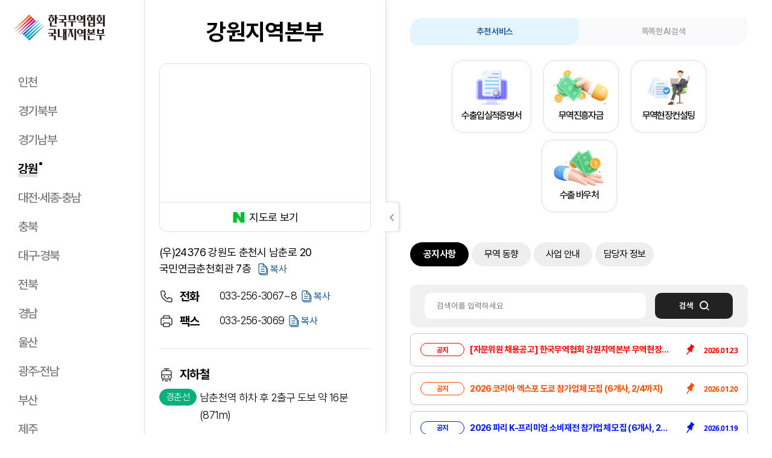

--- FILE ---
content_type: text/html;charset=UTF-8
request_url: https://domestic.kita.net/gw/bizNotice/bizNotice/noticeList.do
body_size: 52421
content:
<!DOCTYPE HTML>
<html xml:lang="ko" lang="ko">
<head>
<title>한국무역협회 국내지역본부</title>
<meta charset="utf-8" />
<meta name="viewport" content="user-scalable=no, initial-scale=1.0, maximum-scale=1.0, minimum-scale=1.0, width=device-width" />
<meta http-equiv="X-UA-Compatible" content="IE=edge" />
<meta name="mobile-web-app-capable" content="yes" />
<meta name="apple-mobile-web-app-status-bar-style" content="black-translucent" />
<meta name="format-detection" content="telephone=no" />

<meta name="description" content="한국무역협회 강원지역본부, 지역별 수출입 업무 지원, 회원/업무지원 서비스 안내" />
<meta property="og:title" content="한국무역협회 강원지역본부" />
<meta property="og:site_name" content="한국무역협회" />
<meta property="og:description" content="한국무역협회 강원지역본부, 지역별 수출입 업무 지원, 회원/업무지원 서비스 안내" />
<meta property="og:type" content="website" />
<meta property="og:image" content="https://domestic.kita.net/imgs/main/title_img_og.jpg" />
<meta property="og:image:width" content="1200" />
<meta property="og:image:height" content="630" />
<meta property="og:url" content="https://domestic.kita.net/gw/bizNotice/bizNotice/noticeList.do" />

<meta name="twitter:card" content="photo" />
<meta name="twitter:url" content= "https://domestic.kita.net/gw/bizNotice/bizNotice/noticeList.do" />
<meta name="twitter:title" content="한국무역협회 강원지역본부" />
<meta name="twitter:description" content="한국무역협회 강원지역본부, 지역별 수출입 업무 지원, 회원/업무지원 서비스 안내" />
<meta name="twitter:image" content= "https://domestic.kita.net/imgs/main/title_img_og.jpg" />

<link rel="shortcut icon" href="/imgs/favicon.png" />
<link rel="icon" sizes="any" href="/imgs/favicon.png" />

<link rel="stylesheet" type="text/css" href="/css/animate.min.css;JSESSIONID_localhq=4BF49198CFC3A50308F4FDFC007718AA.Hyper" />
<link rel="stylesheet" type="text/css" href="/css/jquery-ui.css;JSESSIONID_localhq=4BF49198CFC3A50308F4FDFC007718AA.Hyper" />
<link rel="stylesheet" type="text/css" href="/css/swiper-bundle.min.css;JSESSIONID_localhq=4BF49198CFC3A50308F4FDFC007718AA.Hyper" />
<link rel="stylesheet" type="text/css" href="/css/bootstrap.min.css;JSESSIONID_localhq=4BF49198CFC3A50308F4FDFC007718AA.Hyper" />
<link rel="stylesheet" type="text/css" href="/css/jquery.mCustomScrollbar.min.css;JSESSIONID_localhq=4BF49198CFC3A50308F4FDFC007718AA.Hyper" />

<link rel="stylesheet" type="text/css" href="/css/style.css;JSESSIONID_localhq=4BF49198CFC3A50308F4FDFC007718AA.Hyper?v=20260107180053" />
<!-- None Scss style : style.add.css -->
<link rel="stylesheet" type="text/css" href="/css/style.add.css;JSESSIONID_localhq=4BF49198CFC3A50308F4FDFC007718AA.Hyper?v=20260107180053" />

<script type="text/javascript" src="/js/jquery-3.4.1.min.js;JSESSIONID_localhq=4BF49198CFC3A50308F4FDFC007718AA.Hyper"></script>
<script type="text/javascript" src="/js/jquery.rwdImageMaps.min.js;JSESSIONID_localhq=4BF49198CFC3A50308F4FDFC007718AA.Hyper"></script>
<script type="text/javascript" src="/js/jquery-ui.js;JSESSIONID_localhq=4BF49198CFC3A50308F4FDFC007718AA.Hyper"></script>
<script type="text/javascript" src="/js/jquery.mCustomScrollbar.concat.min.js;JSESSIONID_localhq=4BF49198CFC3A50308F4FDFC007718AA.Hyper"></script>
<script type="text/javascript" src="/js/swiper-bundle.min.js;JSESSIONID_localhq=4BF49198CFC3A50308F4FDFC007718AA.Hyper"></script>
<script type="text/javascript" src="/js/bootstrap.bundle.min.js;JSESSIONID_localhq=4BF49198CFC3A50308F4FDFC007718AA.Hyper"></script>
<script type="text/javascript" src="/js/fileviewer.js;JSESSIONID_localhq=4BF49198CFC3A50308F4FDFC007718AA.Hyper"></script>
<script type="text/javascript" src="/js/customForm.js;JSESSIONID_localhq=4BF49198CFC3A50308F4FDFC007718AA.Hyper?v=20260107180053"></script>
<script type="text/javascript" src="/js/global.js;JSESSIONID_localhq=4BF49198CFC3A50308F4FDFC007718AA.Hyper?v=20260107180053"></script>
<script type="text/javascript" src="/js/ui.js;JSESSIONID_localhq=4BF49198CFC3A50308F4FDFC007718AA.Hyper?v=20260107180053"></script>
<script type="text/javascript" src="/js/kakao/kakao.js;JSESSIONID_localhq=4BF49198CFC3A50308F4FDFC007718AA.Hyper"></script>
<!-- 지도 api -->
<script type="text/javascript" src="https://openapi.map.naver.com/openapi/v3/maps.js?ncpKeyId=levx21qclm"></script>

<!-- nLogger 추가 -->
<script type="text/javascript" src="/js/nlogger.js;JSESSIONID_localhq=4BF49198CFC3A50308F4FDFC007718AA.Hyper"></script>
<script type="text/javascript" src="/js/nloggerCommon.js;JSESSIONID_localhq=4BF49198CFC3A50308F4FDFC007718AA.Hyper"></script>
<!-- //nLogger 추가 -->

</head>
<script type="text/javascript">
	$(document).ready(function() {

		// ISO a태그 버그 이슈
		$("form a").each(function () {
			if ($(this).attr("href") === "javascript:void(0);" && $(this).attr("onclick")) {
				$(this).attr("href", "javascript:" + $(this).attr("onclick").replace(/return false;/gi, '').trim());
				$(this).removeAttr("onclick");
			}
		});

		global.setCookie("SIDE_BOX_YN", 'Y', 1);

		// 리스트 화면에서 넘어온 조회조건 파라미터 세팅
		var _listSearchParams = '';
		if (!!_listSearchParams) {
			$('form').each(function(idx){
				$(this).find("input[name='_listSearchParams']").remove();
				$(this).append($('<input/>', { type: 'hidden', name: '_listSearchParams', value: _listSearchParams }));
			});
		}

		// SNS(카카오링크 키)
		Kakao.init('044bf0119a520eda94b589efe1e863df');

		//네이버지도(해당 Id가 존재 할 경우)
		if (document.getElementById("branchInfo_map")) {
			var pLatitude = '37.8628905';
			var pLongitude = '127.7309753';
			global.naverMapAdd('branchInfo_map', pLatitude, pLongitude);
		}
	});

	$(window).bind("pageshow", function (event) {
		//loading.close();
		$('#loading_image').hide();
	});

	/**
	 * sideBox Opener cookie Checked
	 */
	function setCookieStorage() {
		var sideLength = document.getElementsByClassName('opened').length;

		// close: N & open : Y
		if (sideLength == '1') {
			// setCookie(변수이름, 변수값, 기간);
  			global.setCookie("SIDE_BOX_YN", "N", 1);
		} else {
			global.setCookie("SIDE_BOX_YN", "Y", 1);
		}
	}

	document.addEventListener("DOMContentLoaded", function() {
		   nLogger.log();
	});

	/**
	 * AI검색 키워드(KITA.NET)
	 */
	function clickAiSearchBtn() {
		doAiSearch($("#aiSearchInput").val());
	}

	/**
	 * AI검색 모바일 키워드(KITA.NET)
	 */
	function clickAiSearchMoBtn() {
		doAiSearch($("#aiSearchInputMobile").val());
	}

	/**
	 * AI검색(KITA.NET)
	 * @param keyword
	 */
	function doAiSearch(keyword) {
		var trimChk = keyword;
		if (!trimChk.trim()) {
			dlgAlert("검색어를 입력해주세요.");
			return;
		}

		window.open( 'https://kita.net/aiSearch/aiSearch/aiSearchResult.do?aiSearchValue=' + keyword + '&aiSearchValueArr=' + keyword + '&chkService=Y&chkBiz=Y&chkAi=Y');

	}

</script>
</head>
<body>
	


<header class="hd sub">
	<div class="hd-top">
		<h1>
			<a href="/;JSESSIONID_localhq=4BF49198CFC3A50308F4FDFC007718AA.Hyper">한국무역협회 국내지역본부</a>
		</h1>
		<h2>강원</h2>
		<div class="gnb">
			<!-- GNB DEPTH1 -->
			<ul>
				
					<li  >
						<a href="javascript:void(0);" onclick="global.goMenu('/ic/bizNotice/bizNotice/noticeList.do');"><span>인천</span></a>
					</li>
				
					<li  >
						<a href="javascript:void(0);" onclick="global.goMenu('/ggn/bizNotice/bizNotice/noticeList.do');"><span>경기북부</span></a>
					</li>
				
					<li  >
						<a href="javascript:void(0);" onclick="global.goMenu('/ggs/bizNotice/bizNotice/noticeList.do');"><span>경기남부</span></a>
					</li>
				
					<li  class="on"  >
						<a href="javascript:void(0);" onclick="global.goMenu('/gw/bizNotice/bizNotice/noticeList.do');"><span>강원</span></a>
					</li>
				
					<li  >
						<a href="javascript:void(0);" onclick="global.goMenu('/dc/bizNotice/bizNotice/noticeList.do');"><span>대전·세종·충남</span></a>
					</li>
				
					<li  >
						<a href="javascript:void(0);" onclick="global.goMenu('/cb/bizNotice/bizNotice/noticeList.do');"><span>충북</span></a>
					</li>
				
					<li  >
						<a href="javascript:void(0);" onclick="global.goMenu('/dg/bizNotice/bizNotice/noticeList.do');"><span>대구·경북</span></a>
					</li>
				
					<li  >
						<a href="javascript:void(0);" onclick="global.goMenu('/jb/bizNotice/bizNotice/noticeList.do');"><span>전북</span></a>
					</li>
				
					<li  >
						<a href="javascript:void(0);" onclick="global.goMenu('/gn/bizNotice/bizNotice/noticeList.do');"><span>경남</span></a>
					</li>
				
					<li  >
						<a href="javascript:void(0);" onclick="global.goMenu('/us/bizNotice/bizNotice/noticeList.do');"><span>울산</span></a>
					</li>
				
					<li  >
						<a href="javascript:void(0);" onclick="global.goMenu('/gj/bizNotice/bizNotice/noticeList.do');"><span>광주·전남</span></a>
					</li>
				
					<li  >
						<a href="javascript:void(0);" onclick="global.goMenu('/bs/bizNotice/bizNotice/noticeList.do');"><span>부산</span></a>
					</li>
				
					<li  >
						<a href="javascript:void(0);" onclick="global.goMenu('/jj/bizNotice/bizNotice/noticeList.do');"><span>제주</span></a>
					</li>
				
			</ul>
		</div>
		<div class="call-info gnb-call">
			<p>트레이드 콜센터<br><span>1566-5114</span></p>
		</div>
		<aside>
			<button type="button" class="bt-open-ai no-style" data-open="ai-search" data-target=".ai-search-frame"><span class="sr-only">통합검색</span></button>
			<button type="button" class="btn-open-gnb" data-gnb="mo" data-target=".gnb-mo"><i>메뉴 열기</i></button>
		</aside>
	</div>
	<div class="gnb-nav gnb-mo">
		<div>
			<p>지역을 선택하세요.</p>
			<ul>
				
					<li  >
						<a href="javascript:void(0);" onclick="global.goMenu('/ic/bizNotice/bizNotice/noticeList.do');"><span>인천</span></a>
					</li>
				
					<li  >
						<a href="javascript:void(0);" onclick="global.goMenu('/ggn/bizNotice/bizNotice/noticeList.do');"><span>경기북부</span></a>
					</li>
				
					<li  >
						<a href="javascript:void(0);" onclick="global.goMenu('/ggs/bizNotice/bizNotice/noticeList.do');"><span>경기남부</span></a>
					</li>
				
					<li  class="on"  >
						<a href="javascript:void(0);" onclick="global.goMenu('/gw/bizNotice/bizNotice/noticeList.do');"><span>강원</span></a>
					</li>
				
					<li  >
						<a href="javascript:void(0);" onclick="global.goMenu('/dc/bizNotice/bizNotice/noticeList.do');"><span>대전·세종·충남</span></a>
					</li>
				
					<li  >
						<a href="javascript:void(0);" onclick="global.goMenu('/cb/bizNotice/bizNotice/noticeList.do');"><span>충북</span></a>
					</li>
				
					<li  >
						<a href="javascript:void(0);" onclick="global.goMenu('/dg/bizNotice/bizNotice/noticeList.do');"><span>대구·경북</span></a>
					</li>
				
					<li  >
						<a href="javascript:void(0);" onclick="global.goMenu('/jb/bizNotice/bizNotice/noticeList.do');"><span>전북</span></a>
					</li>
				
					<li  >
						<a href="javascript:void(0);" onclick="global.goMenu('/gn/bizNotice/bizNotice/noticeList.do');"><span>경남</span></a>
					</li>
				
					<li  >
						<a href="javascript:void(0);" onclick="global.goMenu('/us/bizNotice/bizNotice/noticeList.do');"><span>울산</span></a>
					</li>
				
					<li  >
						<a href="javascript:void(0);" onclick="global.goMenu('/gj/bizNotice/bizNotice/noticeList.do');"><span>광주·전남</span></a>
					</li>
				
					<li  >
						<a href="javascript:void(0);" onclick="global.goMenu('/bs/bizNotice/bizNotice/noticeList.do');"><span>부산</span></a>
					</li>
				
					<li  >
						<a href="javascript:void(0);" onclick="global.goMenu('/jj/bizNotice/bizNotice/noticeList.do');"><span>제주</span></a>
					</li>
				
			</ul>
		</div>
	</div>
	<div class="gnb-dim"></div>
</header>
<!-- [D] gnb 전체검색 -->
<div class="ai-search-frame gnb-search-frame">
	<div class="ai-backdrop" data-close="ai-search"></div>
	<div class="formheader">
		<h1><a href="#">한국무역협회 국내지역본부</a></h1>
		<button type="button" data-close="ai-search" class="no-style"><i class="icon-close">닫기</i></button>
	</div>
	<div class="form-wrapper">
		<form action="">
			<div class="formbody">
				<div class="search-wrap">
					<div class="ai-search">
						<div class="input-wrap">
							<input type="text" class="inputbox input-ai-search" id="aiSearchInputMobile" onkeydown="global.onEnter(clickAiSearchMoBtn);" autocomplete="off" placeholder="똑똑한 KITA AI, 무엇이 궁금하세요?">
							<!-- <button type="button" class="bt bt-option bt-sm bt-icon v2">검색옵션 <i class="icon-arr"></i></button> -->
							<button type="button" onclick="clickAiSearchMoBtn();" class="no-style"><i class="icon-search">search</i></button>
						</div>
					</div>
				</div>
			</div>
		</form>
	</div>
</div><div class="ct">
		




	
	
		<div class="side-box opened">
	

	<div class="side-box-in">
		<h1>강원지역본부</h1>
		<button type="button" class="side-box-close">닫기</button>
		<div class="map-info">
			<div class="map-view">
				<div class="map-img" id="branchInfo_map"></div>
				<div class="map-btn">
					<a href="https://naver.me/5XUEjeiB" target="_blank" rel="noopener noreferrer"><i></i>지도로 보기</a>
				</div>
			</div>
			<div class="emp-text">(우)24376 강원도 춘천시 남춘로 20 <br>국민연금춘천회관 7층
				<button type="button" onclick="global.textCopy('강원도 춘천시 남춘로 20');">복사</button>
			</div>
			<ul class="hq-contact">
				<li><b>전화</b> <a href='tel:033-256-3067'>033-256-3067~8</a><button type="button" onclick="global.textCopy('0332563067');">복사</button></li>
				<li><b>팩스</b> 033-256-3069<button type="button" onclick="global.textCopy('0332563069');">복사</button></li>
			</ul>
		</div>
		<div class="transit-info">
			<h2>지하철</h2>
			<div class="nml-text metro4"><span>경춘선</span> 남춘천역 하차 후 2출구 도보 약 16분(871m)</div>
			<!-- 클래스 'metro1'인천, 'metro2'경기북부, 'metro3'경기남부, 'metro4'강원, 'metro5'대전세종, 'metro6'대구, 'metro7'부산 -->
			<h2>버스</h2>
			<div class="emp-text">국민연금공단(1939) 정류장에서 하차 후 도보 약 3분(145m)</div>
			<div class="nml-text bus2"><span>간선</span> 300</div>
			<div class="nml-text bus1"><span>마을</span> 동내2(동내202, 동내205), 동내5(동내501)</div>
			<!-- 클래스 'bus1'일반/마을, 'bus2'간선, 'bus3'지선, 'bus4'좌석/보라, 'bus5'빨강, 'bus6'공항 -->
		</div>
	</div>
	<button type="button" class="btn-side-box" id="sideButton" name="sideButton" onclick="setCookieStorage();"><span class="ui-icon ui-icon-arrowthick-1-n"></span></button>
</div>
<div class="contents-box">
			








<!-- <div class="top-link-content">
	<ul class="main-link-box">
		<li>
			<a href="https://membership.kita.net/cert/oncert/expImpResCertRequest.do" target="_blank" rel="noopener noreferrer">
				<h2>수출입실적증명서</h2>
				<p>기업의 수출입 실적 <br>증명서 발급</p>
			</a>
		</li>
		<li>
			<a href="https://membership.kita.net/fai/fund/fundInquiryInfo.do" target="_blank" rel="noopener noreferrer">
				<h2>무역진흥자금</h2>
				<p>기업의 수출 지원을 <br>위한 융자 추천</p>
			</a>
		</li>
		<li><a href="https://membership.kita.net/coc/place/tradeConsultingInfo.do" target="_blank" rel="noopener noreferrer">
				<h2>무역현장컨설팅</h2>
				<p>현장에 직접 방문하여 <br>맞춤형 자문 제공</p>
			</a>
		</li>
		<li>
			<a href="https://membership.kita.net/fai/vouc/voucherList.do" target="_blank" rel="noopener noreferrer">
				<h2>수출바우처</h2>
				<p>수출 초기 기업을 위한 <br>단계별 비용 지원</p>
			</a>
		</li>







	</ul>
</div> -->
<section class="index-cont-quickmenu" data-show="bestmenu">
	<div class="quickmenu-pc">
		<div class="quick-bestmenu">
			<dl>
				<dt><button type="button" class="no-style" data-quick="bestmenu"><p>추천 <br>서비스</p> <i class="icon-quick-arr-black"></i></button></dt>
				<dd>
					<ul>
						<li><a href="https://membership.kita.net/cert/oncert/expImpResCertRequest.do" target="_blank" rel="noopener noreferrer"><img src="/imgs/common/picto-01.png" alt=""><span>수출입실적증명서</span></a>
						</li>
						<li><a href="https://membership.kita.net/fai/fund/fundInquiryInfo.do" target="_blank" rel="noopener noreferrer"><img src="/imgs/common/picto-02.png" alt=""><span>무역진흥자금</span></a></li>
						<li><a href="https://membership.kita.net/coc/place/tradeConsultingInfo.do" target="_blank" rel="noopener noreferrer"><img src="/imgs/common/picto-03.png" alt=""><span>무역현장컨설팅</span></a></li>
						<li><a href="https://membership.kita.net/fai/vouc/voucherList.do" target="_blank" rel="noopener noreferrer"><img src="/imgs/common/picto-04.png" alt=""><span>수출 바우처</span></a></li>
					</ul>
				</dd>
			</dl>
		</div>
		<div class="quick-bizmenu">
			<dl>
				<dt><button type="button" class="no-style" data-quick="bizmenu"><i class="icon-quick-arr-blue"></i> <p>똑똑한 <br>AI 검색</p></button></dt>
				<dd class="align-items-center justify-content-center">
					<div class="input-group">
						<input type="text" class="form-control" id="aiSearchInput" onkeydown="global.onEnter(clickAiSearchBtn);" autocomplete="off" placeholder="똑똑한 KITA AI, 무엇이 궁금하세요?">
						<button type="button" onclick="clickAiSearchBtn();" class="no-style"><i class="icon-search">search</i></button>
					</div>
				</dd>
			</dl>
		</div>
	</div>
	<div class="quickmenu-mo">
		<ul class="quick-nav nav row no-gutters">
			<li class="nav-item col">
				<a class="nav-link active" data-toggle="tab" href=".quick-mo-bestmenu">추천 서비스</a>
			</li>
			<li class="nav-item col d-none d-lg-block">
				<a class="nav-link" data-toggle="tab" href=".quick-mo-bizmenu">똑똑한 AI 검색</a>
			</li>
		</ul>
		<div class="tab-content">
			<div class="tab-pane fade show active quick-mo-bestmenu">
				<ul class="row">
					<li class="col-mo"><a href="https://membership.kita.net/cert/oncert/expImpResCertRequest.do" target="_blank" rel="noopener noreferrer"><img src="/imgs/common/picto-01.png" alt=""><span>수출입실적증명서</span></a></li>
					<li class="col-mo"><a href="https://membership.kita.net/fai/fund/fundInquiryInfo.do" target="_blank" rel="noopener noreferrer"><img src="/imgs/common/picto-02.png" alt=""><span>무역진흥자금</span></a></li>
					<li class="col-mo"><a href="https://membership.kita.net/coc/place/tradeConsultingInfo.do" target="_blank" rel="noopener noreferrer"><img src="/imgs/common/picto-03.png" alt=""><span>무역현장컨설팅</span></a></li>
					<li class="col-mo"><a href="https://membership.kita.net/fai/vouc/voucherList.do" target="_blank" rel="noopener noreferrer"><img src="/imgs/common/picto-04.png" alt=""><span>수출 바우처</span></a></li>
				</ul>
			</div>
			<div class="tab-pane fade quick-mo-bizmenu">
				<div class="input-group">
					<input type="text" class="form-control" id="aiSearchInputMobile2" onkeydown="global.onEnter(clickAiSearchMoBtn2);" autocomplete="off" placeholder="똑똑한 KITA AI, 무엇이 궁금하세요?">
					<button type="button" onclick="clickAiSearchMoBtn2();" class="no-style"><i class="icon-search">search</i></button>
				</div>
			</div>
		</div>
	</div>
</section>
<ul class="lnb">
	
		<li>
			<a href="javascript:void(0);" onclick="global.goMenu('/gw/bizNotice/bizNotice/noticeList.do');" class="active">공지사항</a>
		</li>
	
		<li>
			<a href="javascript:void(0);" onclick="global.goMenu('/gw/tradeTrend/tradeTrend/tradeTrendList.do');" >무역 동향</a>
		</li>
	
		<li>
			<a href="javascript:void(0);" onclick="global.goMenu('/gw/info/bizGuide/bizGuidePage.do');" >사업 안내</a>
		</li>
	
		<li>
			<a href="javascript:void(0);" onclick="global.goMenu('/gw/organizationChart/organizationChart/organizationChartList.do');" >담당자 정보</a>
		</li>
	
</ul>
<script type="text/javascript">

	/**
	 * AI검색 모바일 키워드(KITA.NET)
	 */
	function clickAiSearchMoBtn2() {
		doAiSearch($("#aiSearchInputMobile2").val());
	}

	/**
	 * AI검색(KITA.NET)
	 * @param keyword
	 */
	function doAiSearch(keyword) {
		var trimChk = keyword;
		if (!trimChk.trim()) {
			dlgAlert("검색어를 입력해주세요.");
			return;
		}

		window.open( 'https://kita.net/aiSearch/aiSearch/aiSearchResult.do?aiSearchValue=' + keyword + '&aiSearchValueArr=' + keyword + '&chkService=Y&chkBiz=Y&chkAi=Y');

	}
</script><div class="sub-content">
				






<link rel="stylesheet" type="text/css" href="/css/style.css;JSESSIONID_localhq=4BF49198CFC3A50308F4FDFC007718AA.Hyper?ver=0.1" />


<form id="noticeForm" name="noticeForm" method="POST" onsubmit="return false;">
	<input type="hidden" id="postIndex" name="postIndex" keyfield="true" value="" />
	<input type="hidden" id="prevIndex" name="prevIndex" value="" />
	<input type="hidden" id="nextIndex" name="nextIndex" value="" />
	<input type="hidden" id="branchCd" name="branchCd" value="gw" />
	<input type="hidden" id="pageIndex" name="pageIndex" value="1" />
	<div class="notice-box">
        <div class="board-search">
			<input type="text" id="searchKeyword" name="searchKeyword" value="" onkeydown="global.onEnter(doSearch);" placeholder="검색어를 입력하세요" autocomplete="off">
			<button type="button" onclick="doSearch(1);"><span>검색</span></button>
		</div>
		<ul class="board-list">
        
            
            
                
                    
                        
                            <!-- 5가지 컬러 클래스 fx-co1, fx-co2, fx-co3, fx-co4, fx-co5 -->
                            
                                <li class="fixed fx-co1">
                            
                            
                            
                            
                            
                                <a href="javascript:void(0);" onclick="goDetail('1866013', '', '');">
                                    <span class="title">
                                        
                                            <span class="tag tag-s">공지</span>
                                        
                                        
                                        [자문위원 채용공고] 한국무역협회 강원지역본부 무역현장 자문위원 모집 (~2/13)
                                    </span>
                                    <span class="date">
                                        
                                            <span class="tag">공지</span>
                                        
                                         
                                        2026.01.23
                                    </span>
                                    <svg class="fixed-icon" viewBox="0 0 22 28" xmlns="http://www.w3.org/2000/svg"><path d="m14.5954 19.9482.8658-4.3108c.0794-.3966.155-.7948.2102-1.1961.0892-.6526.2851-1.2856.5799-1.8715l1.386-3.04869c.2904-.57645.7546-1.03823 1.3209-1.31546l2.0249-.99111c.363-.37775.3025-1.00681-.1255-1.3021L12.501.14171c-.428-.29529-1.0094-.110734-1.2045.383249l-.096 2.304211c-.0272.65105-.2586 1.2754-.6601 1.77724L8.3348 7.14622c-.40377.50576-.88768.93535-1.42982 1.27147-.32966.20419-.64799.42723-.96329.65341l-3.47663 2.4927c-.39847.3377-.62455.7814-.60565 1.1867.01361.2866.14896.5324.38033.6926l4.46487 3.0864-5.16503 8.0443c-.20793.3236-.35765.6833-.44233 1.0618l-.457452 2.0427c-.052172.2325.198859.41.387892.2749l1.65514-1.1843c.32588-.2333.60565-.5285.82568-.8702l5.14915-8.0199 4.35444 3.0094.0099.0063c.2298.1555.4975.1877.7531.0911.3674-.1382.6744-.5262.8203-1.0382v.0008Z"/></svg>
                                </a>
                            </li>
                        
                        
                    
                
                    
                        
                            <!-- 5가지 컬러 클래스 fx-co1, fx-co2, fx-co3, fx-co4, fx-co5 -->
                            
                            
                            
                            
                            
                                <li class="fixed fx-co5">
                            
                                <a href="javascript:void(0);" onclick="goDetail('1865864', '', '');">
                                    <span class="title">
                                        
                                            <span class="tag tag-s">공지</span>
                                        
                                        
                                        2026 코리아 엑스포 도쿄 참가업체 모집 (6개사, 2/4까지)
                                    </span>
                                    <span class="date">
                                        
                                            <span class="tag">공지</span>
                                        
                                         
                                        2026.01.20
                                    </span>
                                    <svg class="fixed-icon" viewBox="0 0 22 28" xmlns="http://www.w3.org/2000/svg"><path d="m14.5954 19.9482.8658-4.3108c.0794-.3966.155-.7948.2102-1.1961.0892-.6526.2851-1.2856.5799-1.8715l1.386-3.04869c.2904-.57645.7546-1.03823 1.3209-1.31546l2.0249-.99111c.363-.37775.3025-1.00681-.1255-1.3021L12.501.14171c-.428-.29529-1.0094-.110734-1.2045.383249l-.096 2.304211c-.0272.65105-.2586 1.2754-.6601 1.77724L8.3348 7.14622c-.40377.50576-.88768.93535-1.42982 1.27147-.32966.20419-.64799.42723-.96329.65341l-3.47663 2.4927c-.39847.3377-.62455.7814-.60565 1.1867.01361.2866.14896.5324.38033.6926l4.46487 3.0864-5.16503 8.0443c-.20793.3236-.35765.6833-.44233 1.0618l-.457452 2.0427c-.052172.2325.198859.41.387892.2749l1.65514-1.1843c.32588-.2333.60565-.5285.82568-.8702l5.14915-8.0199 4.35444 3.0094.0099.0063c.2298.1555.4975.1877.7531.0911.3674-.1382.6744-.5262.8203-1.0382v.0008Z"/></svg>
                                </a>
                            </li>
                        
                        
                    
                
                    
                        
                            <!-- 5가지 컬러 클래스 fx-co1, fx-co2, fx-co3, fx-co4, fx-co5 -->
                            
                            
                                <li class="fixed fx-co2">
                            
                            
                            
                            
                                <a href="javascript:void(0);" onclick="goDetail('1865820', '', '');">
                                    <span class="title">
                                        
                                            <span class="tag tag-s">공지</span>
                                        
                                        
                                        2026 파리 K-프리미엄 소비재전 참가업체 모집 (6개사, 2/20까지)
                                    </span>
                                    <span class="date">
                                        
                                            <span class="tag">공지</span>
                                        
                                         
                                        2026.01.19
                                    </span>
                                    <svg class="fixed-icon" viewBox="0 0 22 28" xmlns="http://www.w3.org/2000/svg"><path d="m14.5954 19.9482.8658-4.3108c.0794-.3966.155-.7948.2102-1.1961.0892-.6526.2851-1.2856.5799-1.8715l1.386-3.04869c.2904-.57645.7546-1.03823 1.3209-1.31546l2.0249-.99111c.363-.37775.3025-1.00681-.1255-1.3021L12.501.14171c-.428-.29529-1.0094-.110734-1.2045.383249l-.096 2.304211c-.0272.65105-.2586 1.2754-.6601 1.77724L8.3348 7.14622c-.40377.50576-.88768.93535-1.42982 1.27147-.32966.20419-.64799.42723-.96329.65341l-3.47663 2.4927c-.39847.3377-.62455.7814-.60565 1.1867.01361.2866.14896.5324.38033.6926l4.46487 3.0864-5.16503 8.0443c-.20793.3236-.35765.6833-.44233 1.0618l-.457452 2.0427c-.052172.2325.198859.41.387892.2749l1.65514-1.1843c.32588-.2333.60565-.5285.82568-.8702l5.14915-8.0199 4.35444 3.0094.0099.0063c.2298.1555.4975.1877.7531.0911.3674-.1382.6744-.5262.8203-1.0382v.0008Z"/></svg>
                                </a>
                            </li>
                        
                        
                    
                
                    
                        
                            <!-- 5가지 컬러 클래스 fx-co1, fx-co2, fx-co3, fx-co4, fx-co5 -->
                            
                            
                            
                            
                                <li class="fixed fx-co4">
                            
                            
                                <a href="javascript:void(0);" onclick="goDetail('1854360', '', '');">
                                    <span class="title">
                                        
                                            <span class="tag tag-s">공지</span>
                                        
                                        
                                        [강원도 무역인이라면 누구나 무료] 강원FTA통상진흥센터 상주관세사 이용안내 (상시)
                                    </span>
                                    <span class="date">
                                        
                                            <span class="tag">공지</span>
                                        
                                         
                                        2025.02.13
                                    </span>
                                    <svg class="fixed-icon" viewBox="0 0 22 28" xmlns="http://www.w3.org/2000/svg"><path d="m14.5954 19.9482.8658-4.3108c.0794-.3966.155-.7948.2102-1.1961.0892-.6526.2851-1.2856.5799-1.8715l1.386-3.04869c.2904-.57645.7546-1.03823 1.3209-1.31546l2.0249-.99111c.363-.37775.3025-1.00681-.1255-1.3021L12.501.14171c-.428-.29529-1.0094-.110734-1.2045.383249l-.096 2.304211c-.0272.65105-.2586 1.2754-.6601 1.77724L8.3348 7.14622c-.40377.50576-.88768.93535-1.42982 1.27147-.32966.20419-.64799.42723-.96329.65341l-3.47663 2.4927c-.39847.3377-.62455.7814-.60565 1.1867.01361.2866.14896.5324.38033.6926l4.46487 3.0864-5.16503 8.0443c-.20793.3236-.35765.6833-.44233 1.0618l-.457452 2.0427c-.052172.2325.198859.41.387892.2749l1.65514-1.1843c.32588-.2333.60565-.5285.82568-.8702l5.14915-8.0199 4.35444 3.0094.0099.0063c.2298.1555.4975.1877.7531.0911.3674-.1382.6744-.5262.8203-1.0382v.0008Z"/></svg>
                                </a>
                            </li>
                        
                        
                    
                
                    
                        
                            <!-- 5가지 컬러 클래스 fx-co1, fx-co2, fx-co3, fx-co4, fx-co5 -->
                            
                                <li class="fixed fx-co1">
                            
                            
                            
                            
                            
                                <a href="javascript:void(0);" onclick="goDetail('1864209', '', '');">
                                    <span class="title">
                                        
                                            <span class="tag tag-s">공지</span>
                                        
                                        
                                        무역업계 규제·애로 건의 온라인 접수창구 운영 (상시)
                                    </span>
                                    <span class="date">
                                        
                                            <span class="tag">공지</span>
                                        
                                         
                                        2025.11.18
                                    </span>
                                    <svg class="fixed-icon" viewBox="0 0 22 28" xmlns="http://www.w3.org/2000/svg"><path d="m14.5954 19.9482.8658-4.3108c.0794-.3966.155-.7948.2102-1.1961.0892-.6526.2851-1.2856.5799-1.8715l1.386-3.04869c.2904-.57645.7546-1.03823 1.3209-1.31546l2.0249-.99111c.363-.37775.3025-1.00681-.1255-1.3021L12.501.14171c-.428-.29529-1.0094-.110734-1.2045.383249l-.096 2.304211c-.0272.65105-.2586 1.2754-.6601 1.77724L8.3348 7.14622c-.40377.50576-.88768.93535-1.42982 1.27147-.32966.20419-.64799.42723-.96329.65341l-3.47663 2.4927c-.39847.3377-.62455.7814-.60565 1.1867.01361.2866.14896.5324.38033.6926l4.46487 3.0864-5.16503 8.0443c-.20793.3236-.35765.6833-.44233 1.0618l-.457452 2.0427c-.052172.2325.198859.41.387892.2749l1.65514-1.1843c.32588-.2333.60565-.5285.82568-.8702l5.14915-8.0199 4.35444 3.0094.0099.0063c.2298.1555.4975.1877.7531.0911.3674-.1382.6744-.5262.8203-1.0382v.0008Z"/></svg>
                                </a>
                            </li>
                        
                        
                    
                
                    
                        
                        
                            <li>
                                <a href="javascript:void(0);" onclick="goDetail('1864413', '', '');">
                                    <span class="title">
                                         
                                            <span class="tag tag-s">공지</span>
                                        
                                        
                                        2025년도 제62회 무역의 날 기념식 참석 및 포상 수령 신청 안내(~11/26)
                                    </span>
                                    <span class="date">
                                        
                                            <span class="tag">공지</span>
                                        
                                        
                                        2025.11.24
                                    </span>
                                </a>
                            </li>
                        
                    
                
                    
                        
                        
                            <li>
                                <a href="javascript:void(0);" onclick="goDetail('1863702', '', '');">
                                    <span class="title">
                                         
                                            <span class="tag tag-s">공지</span>
                                        
                                        
                                        미국 관세 피해기업 금리 우대 KITA 무역진흥자금 융자신청 안내 (11/11까지)
                                    </span>
                                    <span class="date">
                                        
                                            <span class="tag">공지</span>
                                        
                                        
                                        2025.11.04
                                    </span>
                                </a>
                            </li>
                        
                    
                
                    
                        
                        
                            <li>
                                <a href="javascript:void(0);" onclick="goDetail('1863340', '', '');">
                                    <span class="title">
                                         
                                            <span class="tag tag-s">공지</span>
                                        
                                        
                                        2026 세계 경제 통상 전망 세미나 (11/26)
                                    </span>
                                    <span class="date">
                                        
                                            <span class="tag">공지</span>
                                        
                                        
                                        2025.10.23
                                    </span>
                                </a>
                            </li>
                        
                    
                
                    
                        
                        
                            <li>
                                <a href="javascript:void(0);" onclick="goDetail('1863151', '', '');">
                                    <span class="title">
                                         
                                            <span class="tag tag-s">공지</span>
                                        
                                        
                                        2025 하반기 영동권 FTA 원산지관리 실무과정 (11/19-11/20)
                                    </span>
                                    <span class="date">
                                        
                                            <span class="tag">공지</span>
                                        
                                        
                                        2025.10.17
                                    </span>
                                </a>
                            </li>
                        
                    
                
                    
                        
                        
                            <li>
                                <a href="javascript:void(0);" onclick="goDetail('1863149', '', '');">
                                    <span class="title">
                                         
                                            <span class="tag tag-s">공지</span>
                                        
                                        
                                        2025 FTA 활용 해외시장 진출전략 Live 언택트 설명회 - 식품편 (11/14)
                                    </span>
                                    <span class="date">
                                        
                                            <span class="tag">공지</span>
                                        
                                        
                                        2025.10.17
                                    </span>
                                </a>
                            </li>
                        
                    
                
            
        
        </ul>
        <ul class="pagination "><li><a class="disabled" href="javascript:void(0);" onclick="doSearch(1); return false;"><i class="icon-paging prev">이전</i></a></li><li class="paging-m prev"><a class="disabled" href="javascript:void(0);" onclick="doSearch(0); return false;"><i class="icon-paging prev">이전</i></a></li><li><a class="active" href="javascript:void(0);">1</a></li><li><a href="javascript:void(0);" onclick="doSearch(2); return false;" >2</a></li><li><a href="javascript:void(0);" onclick="doSearch(3); return false;" >3</a></li><li><a href="javascript:void(0);" onclick="doSearch(4); return false;" >4</a></li><li><a href="javascript:void(0);" onclick="doSearch(5); return false;" >5</a></li><li><a href="javascript:void(0);" onclick="doSearch(6); return false;" >6</a></li><li><a href="javascript:void(0);" onclick="doSearch(7); return false;" >7</a></li><li><a href="javascript:void(0);" onclick="doSearch(8); return false;" >8</a></li><li><a href="javascript:void(0);" onclick="doSearch(9); return false;" >9</a></li><li><a href="javascript:void(0);" onclick="doSearch(10); return false;" >10</a></li><li class="d-lg-none"><strong>1</strong> / 98</li><li class="paging-m next"><a class="" href="javascript:void(0);" onclick="doSearch(2); return false;"><i class="icon-paging next">다음</i></a></li><li><a class="" href="javascript:void(0);" onclick="doSearch(11); return false;" ><i class="icon-paging next">다음</i></a></li></ul>

	</div>
</form>
<script type="text/javascript">
    /**
	 * 검색
	 */
	function doSearch(pageIndex) {
		if (pageIndex) {
			document.noticeForm.pageIndex.value = pageIndex;
		} else {
			document.noticeForm.pageIndex.value = '1';
		}

		getList();
	}

	/**
	 * 목록
	 */
	function getList() {
		$('#noticeForm').attr('action', '/gw/bizNotice/bizNotice/noticeList.do;JSESSIONID_localhq=4BF49198CFC3A50308F4FDFC007718AA.Hyper');
		$('#noticeForm').attr('target', '_self');
		$('#noticeForm')[0].formSubmit();
	}

	/**
	 * 상세화면
	 */
	function goDetail(postIndex, prevIndex, nextIndex) {
		$('#noticeForm').attr('action', '/gw/bizNotice/bizNotice/noticeDetail.do;JSESSIONID_localhq=4BF49198CFC3A50308F4FDFC007718AA.Hyper');
		$('#postIndex').val(postIndex);
		$('#prevIndex').val(prevIndex);
		$('#nextIndex').val(nextIndex);
		$('#noticeForm').attr('target', '_self');
		$('#noticeForm')[0].goDetail();
	}

	/**
	 * 등록화면
	 */
	function goWrite() {
		$('#noticeForm').attr('action', '/gw/bizNotice/bizNotice/noticeRegist.do;JSESSIONID_localhq=4BF49198CFC3A50308F4FDFC007718AA.Hyper');
		$('#postIndex').val('');
		$('#noticeForm').attr('target', '_self');
		$('#noticeForm')[0].goDetail();
	}
</script></div>
			





<!-- [D] include footer -->
<div class="footer">
	<div class="footer-copy">(06164) 서울시 강남구 영동대로 511 (삼성동) <br>Copyright © KITA All rights reserved</div>
	<div class="footer-link-box">
		
		<div class="site-link wide">
			<button type="button">해외지부</button>
			<aside>
				<ul>
					<li><a href="http://tk.kita.net/" target="_blank" rel="noopener noreferrer">도쿄지부</a></li>
					<li><a href="http://ny.kita.net" target="_blank" rel="noopener noreferrer">뉴욕지부</a></li>
					<li><a href="http://wst.kita.net" target="_blank" rel="noopener noreferrer">워싱턴지부</a></li>
					<li><a href="http://bj.kita.net" target="_blank" rel="noopener noreferrer">베이징지부</a></li>
					<li><a href="http://sh.kita.net" target="_blank" rel="noopener noreferrer">상하이지부</a></li>
					<li><a href="http://eu.kita.net" target="_blank" rel="noopener noreferrer">브뤼셀지부</a></li>
					<li><a href="http://hochiminh.kita.net" target="_blank" rel="noopener noreferrer">호치민지부</a></li>
					<li><a href="http://in.kita.net" target="_blank" rel="noopener noreferrer">뉴델리지부</a></li>
					<li><a href="http://jkt.kita.net" target="_blank" rel="noopener noreferrer">자카르타지부</a></li>
					<li><a href="http://uae.kita.net" target="_blank" rel="noopener noreferrer">UAE지부</a></li>
					<li><a href="http://dal.kita.net" target="_blank" rel="noopener noreferrer">댈라스지부</a></li>
					<li><a href="http://pl.kita.net" target="_blank" rel="noopener noreferrer">바르샤바지부</a></li>
					<li><a href="https://overseas.kita.net/han/info/bizGuide/bizGuidePage.do" target="_blank" rel="noopener noreferrer">하노이사무소</a></li>
					<li><a href="https://overseas.kita.net/jnb/info/bizGuide/bizGuidePage.do" target="_blank" rel="noopener noreferrer">요하네스버그사무소</a></li>
					<li><a href="https://overseas.kita.net/sp/info/bizGuide/bizGuidePage.do" target="_blank" rel="noopener noreferrer">상파울루사무소</a></li>
				</ul>
			</aside>
		</div>
		<div class="site-link">
			<button type="button">사업별사이트</button>
			<aside>
				<ul>
					<li><a href="http://kr.tradekorea.com/" target="_blank" rel="noopener noreferrer">tradeKorea</a></li>
					<li><a href="https://www.kita.net/tradePro/tradeProMain/tradeProMain.do" target="_blank" rel="noopener noreferrer">TradePro</a></li>
					<li><a href="https://membership.kita.net" target="_blank" rel="noopener noreferrer">KITA멤버십서비스</a></li>
					<li><a href="https://stat.kita.net" target="_blank" rel="noopener noreferrer">무역통계</a></li>
					<li><a href="http://abtc.kita.net/" target="_blank" rel="noopener noreferrer">ABTC신청/발급</a></li>
					<li><a href="https://newtradecampus.kita.net/" target="_blank" rel="noopener noreferrer">무역아카데미</a></li>
					<li><a href="https://www.kita.net/internationalTradeStudies/internationalTradeStudies/internationalTradeStudiesMain.do" target="_blank" rel="noopener noreferrer">국제무역통상연구원</a></li>
					<li><a href="https://www.kita.net/startupBranch/main/main.do" target="_blank" rel="noopener noreferrer">스타트업브랜치</a></li>
					<li><a href="https://www.kita.net/logisticsMain/logisticsMain/logisticsMain.do" target="_blank" rel="noopener noreferrer">수출입물류포털</a></li>
					<li><a href="https://www.kita.net/tradeNavi/tariffRegulation/main.do" target="_blank" rel="noopener noreferrer">관세규제</a></li>
					<li><a href="http://okfta.kita.net/main.do?method=index" target="_blank" rel="noopener noreferrer">FTA 통합 플랫폼</a></li>
					<li><a href="https://jobjapan.jobtogether.net" target="_blank" rel="noopener noreferrer">일본취업센터</a></li>
					<li><a href="https://ctc.kita.net/" target="_blank" rel="noopener noreferrer">전문무역상사</a></li>
					<li><a href="http://china.kita.net/" target="_blank" rel="noopener noreferrer">중국 비즈니스 포털</a></li>
				</ul>
			</aside>
		</div>
		<div class="site-link">
			<button type="button">패밀리 사이트</button>
			<aside>
				<ul>
					<li><a href="http://www.wtcseoul.com" target="_blank" rel="noopener noreferrer">WTC Seoul</a></li>
					<li><a href="https://www.calt.co.kr/" target="_blank" rel="noopener noreferrer">CALT</a></li>
					<li><a href="https://www.coex.co.kr/" target="_blank" rel="noopener noreferrer">COEX</a></li>
					<li><a href="http://www.tradecenteroffice.co.kr/" target="_blank" rel="noopener noreferrer">CAAM</a></li>
					<li><a href="https://www.ktnet.com/index.do" target="_blank" rel="noopener noreferrer">KTNET</a></li>
					<li><a href="https://www.starfield.co.kr/coexmall/main.do" target="_blank" rel="noopener noreferrer">COEXMALL</a></li>
				</ul>
			</aside>
		</div>
		<div class="site-link">
			<button type="button">무역관련기관</button>
			<aside>
				<ul>
					<li><a href="https://www.motir.go.kr/" target="_blank" rel="noopener noreferrer">산업통상부</a></li>
					<li><a href="https://sandbox.kiat.or.kr/front/user/main.do" target="_blank" rel="noopener noreferrer">산업융합샌드박스</a></li>
					<li><a href="https://www.moef.go.kr/" target="_blank" rel="noopener noreferrer">기획재정부</a></li>
					<li><a href="https://www.customs.go.kr/kcs/main.do" target="_blank" rel="noopener noreferrer">관세청</a></li>
					<li><a href="https://www.mofa.go.kr/www/index.do" target="_blank" rel="noopener noreferrer">외교부</a></li>
					<li><a href="https://www.mss.go.kr/site/smba/main.do" target="_blank" rel="noopener noreferrer">중소벤처기업부</a></li>
					<li><a href="https://www.ktc.go.kr/main.do" target="_blank" rel="noopener noreferrer">무역위원회</a></li>
					<li><a href="https://www.smes.go.kr/exportcenter/" target="_blank" rel="noopener noreferrer">중소기업수출지원센터</a></li>
					<li><a href="https://www.kotra.or.kr/index.do" target="_blank" rel="noopener noreferrer">KOTRA</a></li>
					<li><a href="http://www.korcham.net/nCham/Service/Main/appl/Main.asp" target="_blank" rel="noopener noreferrer">대한상공회의소</a></li>
					<li><a href="https://www.ksure.or.kr/" target="_blank" rel="noopener noreferrer">한국무역보험공사</a></li>
					<li><a href="https://www.koreaexim.go.kr/index"  target="_blank" rel="noopener noreferrer">한국수출입은행</a></li>
					<li><a href="https://www.bizinfo.go.kr/web/index.do"  target="_blank" rel="noopener noreferrer">1357-기업마당</a></li>
					<li><a href="https://www.at.or.kr/"  target="_blank" rel="noopener noreferrer">한국농수산식품유통공사</a></li>
					<li><a href="http://www.kbiz.or.kr/"  target="_blank" rel="noopener noreferrer">중소기업중앙회</a></li>
					<li><a href="http://www.kosti.or.kr" target="_blank" rel="noopener noreferrer">무역안보관리원</a></li>
					<li><a href="https://www.kisa.or.kr/" target="_blank" rel="noopener noreferrer">한국인터넷진흥원</a></li>
					<li><a href="http://www.fez.go.kr/" target="_blank" rel="noopener noreferrer">경제자유구역기획단</a></li>
					<li><a href="https://www.sbiz.or.kr/sup/main.do" target="_blank" rel="noopener noreferrer">소상공인진흥공단</a></li>
					<li><a href="http://www.koima.or.kr/site/index.do" target="_blank" rel="noopener noreferrer">한국수입업협회</a></li>
					<li><a href="http://www.forca.org/" target="_blank" rel="noopener noreferrer">한국외국기업협회</a></li>
					<li><a href="https://www.okta.net/okta/" target="_blank" rel="noopener noreferrer">세계한인무역협회</a></li>
					<li><a href="http://www.amchamkorea.org/" target="_blank" rel="noopener noreferrer">주한미국상공회의소</a></li>
					<li><a href="https://ecck.or.kr/" target="_blank" rel="noopener noreferrer">주한유럽상공회의소</a></li>
					<li><a href="https://bcck.or.kr/bcck/" target="_blank" rel="noopener noreferrer">주한영국상공회의소</a></li>
					<li><a href="https://seoul.taiwantrade.com/home" target="_blank" rel="noopener noreferrer">TAITRA서울센터</a></li>
					<li><a href="https://www.jetro.go.jp/korea/sc.html" target="_blank" rel="noopener noreferrer">JETRO서울센터</a></li>
					<li><a href="https://www.wto.org/" target="_blank" rel="noopener noreferrer">세계무역기구</a></li>
					<li><a href="https://www.kjc.or.kr/" target="_blank" rel="noopener noreferrer">한일산업기술협력재단</a></li>
					<li><a href="http://www.kje.or.kr/" target="_blank" rel="noopener noreferrer">한일경제협회</a></li>
					<li><a href="https://president.globalwindow.org/KotraMain.do" target="_blank" rel="noopener noreferrer">경제외교 활용포털</a></li>
					<li><a href="https://e-ks.kr/KSCI/portalindex.do" target="_blank" rel="noopener noreferrer">국가기술표준원</a></li>
					<li><a href="https://globalcerti.kr/" target="_blank" rel="noopener noreferrer">해외인증지원단</a></li>
				</ul>
			</aside>
		</div>
		<div class="call-info">
			<p>트레이드 콜센터 <span><a href="tel:1566-5114">1566-5114</a></span></p>
		</div>
	</div>
</div>
<!-- 로딩중 액션 -->
<div class="loading-wrap"></div>

<!-- // [D] include footer -->

<script type="text/javascript" src="/js/common.js;JSESSIONID_localhq=4BF49198CFC3A50308F4FDFC007718AA.Hyper?v=20260107180053"></script></div>
		<div class="btn-side-box-mo"><button type="button">지부안내</button></div><!-- 지부안내 노출 버튼 추가 -->
	</div>
	<!-- [D] 공통 layers  -->
	<div id="commonLayerPopup" class="layer-wrap">
		<div id="modalAlert" class="modal modal-alert fade">
			<div class="modal-dialog modal-dialog-centered">
				<div class="modal-content">
					<div class="modal-header">
						<button type="button" class="close" data-close="modal" aria-label="Close">
							<i class="icon-modal-close"></i>
						</button>
					</div>
					<div class="modal-body">
						<p id="popupMsgContent" class="text-center"></p>
					</div>
					<div class="modal-footer">
						<div id="popupMsgBtnGrp" class="btn-wrap row">
							<!-- 버튼갯수 <p class="col-lg-auto col">~</p> -->
							<!--
							<p class="col-lg-auto col"><button type="button" id="popupMsgBtnNo" class="bt bt-gray">아니오</button></p>
							<p class="col-lg-auto col"><button type="button" id="popupMsgBtnYes" class="bt bt-dark">네</button></p>
							<p class="col-lg-auto col"><button type="button" id="popupMsgBtnConfirm" class="bt bt-dark">확인</button></p>
							-->
						</div>
					</div>
				</div>
			</div>
		</div>
	</div>
	<div id="loading_image" class="loading_wrapper">
		<img src="/imgs/common/loading.png;JSESSIONID_localhq=4BF49198CFC3A50308F4FDFC007718AA.Hyper" class="loading_image" />
	</div>
</body>
</html>

--- FILE ---
content_type: text/css
request_url: https://domestic.kita.net/css/style.css;JSESSIONID_localhq=4BF49198CFC3A50308F4FDFC007718AA.Hyper?v=20260107180053
body_size: 183835
content:
@charset "UTF-8";
@font-face {
  font-weight: 300;
  font-family: "Pretendard";
  src: url("../css/font/Pretendard-Light.woff") format("woff");
}
@font-face {
  font-weight: 400;
  font-family: "Pretendard";
  src: url("../css/font/Pretendard-Regular.woff") format("woff");
}
@font-face {
  font-weight: 500;
  font-family: "Pretendard";
  src: url("../css/font/Pretendard-Medium.woff") format("woff");
}
@font-face {
  font-weight: 600;
  font-family: "Pretendard";
  src: url("../css/font/Pretendard-SemiBold.woff") format("woff");
}
@font-face {
  font-weight: 700;
  font-family: "Pretendard";
  src: url("../css/font/Pretendard-Bold.woff") format("woff");
}
@font-face {
  font-weight: 800;
  font-family: "Pretendard";
  src: url("../css/font/Pretendard-ExtraBold.woff") format("woff");
}
@font-face {
  font-weight: 300;
  font-family: "NotoSans";
  src: url("../css/font/NotoSans-Light.woff") format("woff");
}
@font-face {
  font-weight: 400;
  font-family: "NotoSans";
  src: url("../css/font/NotoSans-Regular.woff") format("woff");
}
@font-face {
  font-weight: 500;
  font-family: "NotoSans";
  src: url("../css/font/NotoSans-Medium.woff") format("woff");
}
@font-face {
  font-weight: 600;
  font-family: "NotoSans";
  src: url("../css/font/NotoSans-SemiBold.woff") format("woff");
}
@font-face {
  font-weight: 700;
  font-family: "NotoSans";
  src: url("../css/font/NotoSans-Bold.woff") format("woff");
}
::-moz-selection { /* Code for Firefox */
  color: #fff;
  background: #3367d1;
}

::selection {
  color: #fff;
  background: #3367d1;
}

html {
  font-size: 16px;
}
@media (max-width: 991.98px) {
  html {
    font-size: 14px;
  }
}

body, p, span, h1, h2, h3, h4, h5, h6, ul, ol, li, dl, dt, dd, table, th, td, form, fieldset, legend, input, textarea, button, select, label, div {
  margin: 0;
  padding: 0;
  font-family: Pretendard, -apple-system, sans-serif;
  color: inherit;
  outline: 0;
}
@media (max-width: 991.98px) {
  body, p, span, h1, h2, h3, h4, h5, h6, ul, ol, li, dl, dt, dd, table, th, td, form, fieldset, legend, input, textarea, button, select, label, div {
    color: #000;
  }
}

body {
  word-wrap: break-word;
  color: #000;
  background-color: #fff;
  letter-spacing: -0.04em;
  touch-action: pan-y;
}
body * {
  box-sizing: border-box;
}
body[class*=open-] {
  overflow: hidden;
}
body.open-gnb .gnb-dim {
  display: block;
}

a {
  color: #000;
}
a:hover, a:focus, a:active {
  color: #000;
  text-decoration: none;
}

li {
  list-style: none;
}

address, em {
  font-style: normal;
}

label {
  cursor: pointer;
}

table {
  width: 100%;
}

textarea {
  resize: none;
  font-size: 1rem;
  outline: 0;
}

strong, b {
  font-weight: 700;
}

img {
  vertical-align: top;
  max-width: 100%;
}

button {
  cursor: pointer;
}
button.no-style {
  background: none;
  border: 0;
  outline: 0;
}

figure {
  margin-bottom: 0;
}

hr {
  border-top: 1px solid #e5e5e5;
  margin: 28px 0;
  opacity: 1;
}

.row:not(.no-gutters) {
  margin-left: -10px;
  margin-right: -10px;
}
.row:not(.no-gutters):not(.no-gutters) > [class*=col], .row:not(.no-gutters):not(.no-gutters) > div {
  padding-left: 10px;
  padding-right: 10px;
}

[class^=icon-] {
  display: inline-block;
  overflow: hidden;
  margin: 0;
  padding: 0;
  border: 0;
  font-size: 0;
  line-height: 0;
  text-decoration: none;
  vertical-align: middle;
  text-indent: -1000em;
  outline: 0 !important;
  background-repeat: no-repeat;
  background-position: 50% 50%;
  background-size: auto 100%;
  width: 20px;
  height: 20px;
}

.icon-close {
  background-image: url("../imgs/common/ico-close.gif");
}
.icon-calender {
  background-image: url("../imgs/common/ico-calender.gif");
}
.icon-file {
  background-image: url("../imgs/common/ico-file.png");
}
.icon-arr-prev {
  background-image: url("../imgs/common/ico-prev.png");
}
.icon-arr-next {
  background-image: url("../imgs/common/ico-next.png");
}

.sm {
  font-size: 75%;
}

.text-clamp {
  display: -webkit-box;
  overflow: hidden;
  max-height: 2.8em;
  line-height: 1.4;
  text-overflow: ellipsis;
  -webkit-line-clamp: 2;
  -webkit-box-orient: vertical;
  word-wrap: break-word;
  word-break: break-all;
  white-space: normal !important;
}

.text-hide {
  font: 0/0 a;
  color: transparent;
  text-shadow: none;
  background-color: transparent;
  border: 0;
}

.font-weight-medium {
  font-weight: 500;
}

.overflow-visible {
  overflow: visible;
}

.mx-none {
  max-width: none !important;
}

.text-body {
  color: #000 !important;
}

.text-primary {
  color: #3986c4 !important;
}

.text-white {
  color: #fff !important;
}

.text-light {
  color: #F8F9FA !important;
}

.text-gray {
  color: #999 !important;
}

.text-dark {
  color: #2C3246 !important;
}

.text-red {
  color: #EE3636 !important;
}

.text-danger {
  color: #EE3636 !important;
}

.flex-center-between {
  display: flex;
  align-items: center;
  justify-content: space-between;
}

.scrollset::-webkit-scrollbar {
  width: 5px;
  height: 5px;
}
.scrollset::-webkit-scrollbar-track {
  background: #eee;
}
.scrollset::-webkit-scrollbar-thumb {
  background: #aaa;
  border-radius: 2em;
}

/* 
	컴포넌트 스타일
	:: Button
	:: Badge
	:: Form
	:: Nav
	:: List
	:: Modal
	:: datepicker
*/
.bt {
  border: 1px solid #111;
  display: inline-block;
  padding: 0.5em;
  background-color: #fff;
}
.bt.disabled {
  opacity: 1;
  background: #ccc !important;
}
.bt:hover {
  box-shadow: 0 2px 5px rgba(0, 0, 0, 0.2);
}
.bt:active, .bt:focus {
  outline: 0;
  box-shadow: inset 0 2px 5px rgba(0, 0, 0, 0.2);
}

.badge-def {
  display: inline-block;
  border: 1px solid #3986c4;
  border-radius: 1em;
  padding: 0.25em 0.5em;
}

.badge-link {
  font-size: 0.8rem;
  color: #3986c4 !important;
}

.box {
  border: 1px solid #999;
}
.box-shadow {
  box-shadow: 0 0 5px rgba(0, 0, 0, 0.2);
}
.box-radius {
  border-radius: 1rem;
}

.modal .backdrop-dim {
  position: fixed;
  background: rgba(0, 0, 0, 0.2);
  top: 0;
  left: 0;
  right: 0;
  bottom: 0;
  z-index: 1051;
}
.modal.backto {
  z-index: 1050;
}
.modal.backto .backdrop-dim {
  opacity: 0;
  pointer-events: none;
}
.modal .modal-dialog {
  max-width: none;
  justify-content: center;
  transition: 0s !important;
  transform: none !important;
}
.modal .modal-content {
  width: auto;
  min-height: 4rem;
  box-shadow: 0 0 20px rgba(0, 0, 0, 0.2);
  z-index: 1055;
}
@media (min-width: 576px) {
  .modal .modal-content {
    min-width: 500px;
  }
}
@media (max-width: 575.98px) {
  .modal .modal-content {
    width: calc(100vw - 40px);
  }
}
.modal .modal-close {
  position: absolute;
  line-height: 0;
  top: 0.5rem;
  right: 0.5rem;
}
.modal.modal-alert .modal-dialog {
  max-width: 300px;
  margin: 1rem auto;
}
.modal.modal-alert .modal-content {
  width: 100%;
  min-width: auto !important;
}
.modal.modal-alert .btn-wrap {
  justify-content: center;
}
.modal.modal-alert .btn-wrap > * {
  max-width: 50%;
}
.modal.modal-alert .btn-wrap button {
  width: 100%;
}

.modal-backdrop {
  opacity: 0 !important;
}
.modal-backdrop:last-child {
  opacity: 0.5 !important;
}

.datepicker {
  position: relative;
  border: 1px solid #2C3246;
}
.datepicker > input {
  position: relative;
  z-index: 1;
  width: 100%;
  border: 0;
  padding: 5px;
  background: transparent;
}
.datepicker::after {
  content: "";
  position: absolute;
  top: 50%;
  right: 5px;
  transform: translateY(-50%);
  width: 20px;
  height: 20px;
  background: url(../imgs/common/ico-calender.gif) no-repeat center center/contain;
}

.ui-datepicker-title {
  display: flex;
  flex-wrap: wrap;
  align-items: normal;
  justify-content: center;
  flex-direction: row-reverse;
}
.ui-datepicker-title .ui-datepicker-year::after {
  content: "년";
}
.ui-datepicker td {
  width: 14.2857142857%;
}

@media (min-width: 992px) {
  ::-webkit-scrollbar {
    width: 5px;
    height: 7px;
  }
  ::-webkit-scrollbar-track {
    background: #fff;
    border-radius: 5px;
  }
  ::-webkit-scrollbar-thumb {
    background: #ddd;
    border-radius: 5px;
  }
  ::-webkit-scrollbar-thumb:hover {
    background: #d8d8d8;
  }
}
.main-wrap .contents-wrap .main-l h1, .ai-search-frame.gnb-search-frame .formheader h1, header.hd .hd-top h1 {
  width: 150px;
  height: 44px;
  margin: 0 24px;
  background: url(../imgs/common/logo.png) no-repeat 0 0/150px 44px;
  text-indent: -9999px;
}

.sub-content .nav li a, .sub-content .notice-box .pagination li a, .sub-content .notice-box .board-list li a, .lnb li a, .top-link-content .main-link-box li a, .main-wrap .contents-wrap .main-r .main-swiper .swiper-slide a, .main-wrap .contents-wrap .main-l ul li a, .modal .share .popup-in > div ul li a, .gnb-nav > div ul li a, header.hd .hd-top a {
  display: block;
  width: 100%;
  height: 100%;
}

/* 
	서브페이지
*/
header.hd {
  position: fixed;
  width: 240px;
  height: 100%;
  top: 0;
  left: 0;
  z-index: 999;
  overflow: auto;
}
header.hd .hd-top {
  position: relative;
  width: 100%;
  height: 100%;
  padding-top: 24px;
  background-color: #fff;
  border-right: 1px solid #E0E0E0;
}
header.hd .hd-top h2 {
  display: none;
}
header.hd .hd-top .gnb ul {
  padding: 35px 30px;
}
header.hd .hd-top .gnb ul li {
  margin: 18px 0;
}
header.hd .hd-top .gnb ul li a {
  transition: all 0.3s;
}
header.hd .hd-top .gnb ul li a span {
  position: relative;
  display: inline;
  font-size: 20px;
  font-weight: 500;
  color: #767676;
  letter-spacing: -0.05em;
}
header.hd .hd-top .gnb ul li a span::after {
  display: block;
  content: "";
  position: absolute;
  top: 20px;
  left: 0;
  width: 100%;
  height: 0px;
  background-color: #E0E0E0;
  transition: all 0.3s;
}
header.hd .hd-top .gnb ul li a span::before {
  display: none;
  content: "";
  position: absolute;
  top: 1px;
  right: -8px;
  width: 5px;
  height: 5px;
  background-color: #000;
  border-radius: 100%;
}
header.hd .hd-top .gnb ul li:hover a span, header.hd .hd-top .gnb ul li.on a span {
  color: #000;
}
header.hd .hd-top .gnb ul li:hover a span:after, header.hd .hd-top .gnb ul li.on a span:after {
  height: 6px;
}
header.hd .hd-top .gnb ul li.on a span {
  font-weight: 700;
}
header.hd .hd-top .gnb ul li.on a span::before {
  display: block;
}
header.hd .hd-top .call-info {
  position: fixed;
  left: 0;
  bottom: 0;
  padding: 0 0 20px 30px;
}
header.hd .hd-top .call-info p {
  line-height: 27px;
}
header.hd .hd-top .call-info p span {
  font-size: 24px;
  font-weight: 700;
}
header.hd .hd-top .btn-open-gnb {
  position: relative;
  border: 0;
  outline: 0;
  text-indent: -9999px;
  width: 24px;
  height: 20px;
  background-color: transparent;
  margin-left: 1rem;
}
header.hd .hd-top .btn-open-gnb::before {
  content: "";
  top: 0px;
}
header.hd .hd-top .btn-open-gnb::after {
  content: "";
  bottom: 0px;
}
header.hd .hd-top .btn-open-gnb i {
  top: 50%;
  transform: translateY(-50%);
}
header.hd .hd-top .btn-open-gnb.active {
  height: 21px;
}
header.hd .hd-top .btn-open-gnb.active::before {
  transform-origin: 1px 1px;
  width: 120%;
  transform: rotate(45deg);
}
header.hd .hd-top .btn-open-gnb.active::after {
  transform-origin: 1px 1px;
  width: 120%;
  transform: rotate(-45deg);
}
header.hd .hd-top .btn-open-gnb.active i {
  opacity: 0;
}
@media (min-width: 992px) {
  header.hd .hd-top .btn-open-gnb {
    display: none;
  }
}
header.hd .hd-top .bt-open-ai {
  width: 32px;
  height: 32px;
  background: url("../imgs/sub/icon.png") no-repeat;
  background-size: 250px 250px;
  background-position: -66px -24px;
}
@media (min-width: 992px) {
  header.hd .hd-top .bt-open-ai {
    display: none;
  }
}
header.hd .hd-top .btn-open-gnb::before, header.hd .hd-top .btn-open-gnb::after, header.hd .hd-top .btn-open-gnb i {
  position: absolute;
  width: 110%;
  height: 2px;
  left: 0;
  background-color: #2C3246;
  border-radius: 2px;
  transition: 0.2s;
}
header.hd .hd-top aside {
  position: relative;
  display: flex;
  flex-wrap: wrap;
  align-items: center;
  justify-content: flex-start;
  flex-direction: row;
  margin-top: -3px;
  padding-right: 20px;
  z-index: 991;
}
@media (max-width: 991.98px) {
  header.hd {
    position: fixed;
    width: 100%;
    height: 60px;
    overflow: unset;
    box-shadow: 0px 2px 2px 0px rgba(0, 0, 0, 0.04);
  }
  header.hd .hd-top {
    display: flex;
    flex-wrap: wrap;
    align-items: center;
    justify-content: space-between;
    flex-direction: row;
    padding-top: 3px;
    border-right: none;
  }
  header.hd .hd-top h1 {
    width: 43px;
    height: 36px;
    margin: 0 20px;
    background-size: 123px 36px;
  }
  header.hd .hd-top h2 {
    display: block;
    position: absolute;
    left: 50%;
    transform: translateX(-50%);
    font-size: 22px;
    font-weight: 700;
  }
  header.hd .hd-top .call-info {
    display: none;
  }
  header.hd.sub {
    position: relative;
  }
}

a[data-gnb].active {
  font-weight: 700;
}

@media (max-width: 991.98px) {
  .gnb {
    display: none;
  }
}
.gnb-nav {
  position: fixed;
  top: 0;
  right: 0;
  width: 80%;
  height: 100%;
  transform: translateX(100%);
  transition: 0.3s;
  z-index: 990;
}
.gnb-nav.active {
  transform: translateX(0);
}
.gnb-nav > div {
  height: 100%;
}
.gnb-nav > div p {
  height: 60px;
  padding-left: 20px;
  font-size: 22px;
  font-weight: 700;
  line-height: 60px;
  border-bottom: 1px solid #eee;
}
.gnb-nav > div ul {
  height: 100%;
  padding: 0 0 90px;
  overflow: auto;
}
.gnb-nav > div ul li {
  position: relative;
  border-bottom: 1px solid #eee;
}
.gnb-nav > div ul li.on a {
  font-size: 20px;
  color: #0b4f89;
  font-weight: 700;
}
.gnb-nav > div ul li.on a span {
  color: #0b4f89;
}
.gnb-nav > div ul li a {
  padding: 14px 30px;
  font-size: 18px;
  font-weight: 400;
}
.gnb-nav > div ul li a:active {
  color: #0b4f89;
}
.gnb-nav > div ul li::before, .gnb-nav > div ul li::after {
  content: "";
  background: #999;
  border-radius: 2px;
  display: none;
  height: 10px;
  position: absolute;
  right: 30px;
  width: 1.5px;
}
.gnb-nav > div ul li::before {
  top: 18px;
  transform: rotate(-45deg);
}
.gnb-nav > div ul li:after {
  bottom: 18px;
  transform: rotate(45deg);
}
.gnb-mo {
  background: #fff;
}
@media (min-width: 992px) {
  .gnb-mo {
    display: none;
  }
}
.gnb-menu {
  background: #f3f3f3;
  padding-top: 80px;
}
@media (max-width: 991.98px) {
  .gnb-menu {
    display: none;
  }
}
.gnb-dim {
  display: none;
  position: fixed;
  top: 0;
  left: 0;
  bottom: 0;
  right: 0;
  background: rgba(0, 0, 0, 0.5);
  z-index: 99;
}

.call-info p {
  font-size: 16px;
  font-weight: 400;
}
.call-info p span a {
  font-size: 1.5rem;
  font-weight: 700;
  vertical-align: middle;
}

.footer {
  display: flex;
  justify-content: space-between;
  align-items: center;
  position: relative;
  padding: 17px 60px;
  background-color: #fff;
  border-top: 1px solid #E0E0E0;
}
.footer .footer-copy {
  font-size: 15px;
  font-weight: 400;
  color: #767676;
}
.footer .footer-copy br {
  display: none;
}
.footer .footer-link-box {
  display: flex;
  flex-direction: row;
  flex-wrap: wrap;
  gap: 10px; /* 여백 추가 */
 /* align-items: center; */ 
 /* justify-content: center; */
}
.footer .footer-link-box .site-link {
  position: relative;
}
.footer .footer-link-box .site-link:not(:first-child) {
  /* margin-left: 10px; */
}
.footer .footer-link-box .site-link > button, .footer .footer-link-box .site-link > a {
  position: relative;
  display: block;
  padding-right: 20px;
  background-color: #fff;
  font-size: 15px;
  line-height: 18px;
  font-weight: 400;
  color: #767676;
  border: 1px solid #E0E0E0;
  padding: 7px 14px;
  min-width: 148px;
  border-radius: 2em;
  outline: none;
  text-align: left;
}
@media (min-width: 1280px) {
  .footer .footer-link-box .site-link > button, .footer .footer-link-box .site-link > a {
    min-width: 158px;
  }
}
.footer .footer-link-box .site-link > button::after {
  display: block;
  content: "";
  position: absolute;
  top: 50%;
  transform: translateY(-50%);
  background-color: #767676;
  border-radius: 2px;
  height: 10px;
  width: 10px;
  right: 12px;
  background: url(../imgs/common/ico-plus.png) no-repeat center center/contain;
}
.footer .footer-link-box .site-link > a::after {
  content: "";
  position: absolute;
  top: 50%;
  transform: translateY(-50%);
  width: 6px;
  height: 10px;
  right: 12px;
  background: url(../imgs/common/arrow_min.png) no-repeat center center/contain;
}
.footer .footer-link-box .site-link aside {
  position: absolute;
  bottom: 100%;
  left: 0;
  width: 100%;
  height: 200px;
  padding: 15px 4px 11px 11px;
  background-color: #fff;
  border: 1px solid #E0E0E0;
  border-radius: 10px;
  z-index: 12;
  opacity: 0;
  pointer-events: none;
  transition: 0.2s;
}
.footer .footer-link-box .site-link aside ul {
  width: 100%;
  height: 100%;
  overflow-y: auto;
}
.footer .footer-link-box .site-link aside ul * {
  font-size: 15px;
  color: #767676;
  line-height: 1.19;
}
.footer .footer-link-box .site-link aside ul li:hover a {
  font-weight: 700;
  color: #0B4F89;
}
.footer .footer-link-box .site-link aside ul li + li {
  margin-top: 13px;
}
.footer .footer-link-box .site-link.active aside {
  bottom: calc(100% + 5px);
  opacity: 1;
  pointer-events: all;
}
.footer .footer-link-box .call-info {
  margin-left: 20px;
}
.footer .footer-link-box .call-info p {
  line-height: 24px;
}
.footer .footer-link-box .call-info p span {
  display: inline-block;
  margin: -3px 0 0 10px;
  vertical-align: middle;
}
@media (max-width: 1599.98px) {
  .footer {
    padding: 17px 40px;
  }
  .footer .footer-copy {
    text-align: center;
  }
  .footer .footer-copy br {
    display: block;
  }
  .footer .footer-link-box {
    justify-content: center;
  }
}
@media (max-width: 1199.98px) {
  .footer {
    flex-direction: column-reverse;
  }
  .footer * {
    font-size: 14px;
  }
  .footer .footer-copy {
    margin-top: 20px;
  }
  .footer .footer-link-box .site-link {
    margin-left: 10px;
  }
}
@media (max-width: 991.98px) {
  .footer {
    justify-content: center;
    padding: 20px 15px 30px;
  }
  .footer .footer-link-box {
    max-width: 375px;
  }
  .footer .footer-link-box .site-link {
    width: 41.2vw;
    max-width: 151px;
    padding-right: 0;
    margin: 5px !important;
  }
  .footer .footer-link-box .site-link > button, .footer .footer-link-box .site-link > a {
    width: 100%;
    padding: 7px 20px;
    background-color: #eee;
    border-radius: 36px;
    text-align: left;
  }
  .footer .footer-link-box .site-link.wide {
    width: calc(82.4vw + 10px);
    max-width: 312px;
  }
  .footer .footer-link-box .site-link.manager + .wide {
    width: 41.2vw;
    max-width: 151px;
  }
  .footer .footer-link-box .site-link aside {
    background-color: #EEEEEE;
  }
  .footer .footer-link-box .site-link aside a {
    color: #222222;
  }
  .footer .footer-link-box .call-info {
    width: 100%;
    text-align: center;
    margin-top: 20px;
  }
}
@media (max-width: 767.98px) {
  .footer .call-info p {
    font-size: 14px;
  }
}

.toast-msg {
  display: none;
  position: fixed;
  bottom: 80px;
  left: 50%;
  transform: translateX(-50%);
  width: 350px;
  padding: 7px 0;
  font-size: 18px;
  font-weight: 400;
  color: #fff;
  background-color: rgba(34, 34, 34, 0.9);
  border-radius: 8px;
  text-align: center;
  z-index: 1999;
}
.modal .modal-content {
  border-radius: 12px;
}
.modal .modal-content .modal-close {
  top: 10px;
  right: 10px;
  z-index: 2;
}
.modal .modal-content .modal-close button {
  width: 50px;
  height: 50px;
  opacity: 1;
}
.modal .modal-content .modal-close button .icon-close {
  width: 50px;
  height: 50px;
  background: url("../imgs/common/ico-close.png") center no-repeat;
  background-size: 24px 24px;
}
.modal .modal-content .popup-in h1 {
  position: relative;
  height: 70px;
  padding: 0 24px;
  font-size: 24px;
  font-weight: 700;
  line-height: 74px;
  border-bottom: 1px solid #E0E0E0;
  z-index: 1;
}
.modal .modal-content .popup-in h1::before {
  display: inline-block;
  content: "";
  margin: -1px 3px 0 0;
  width: 33px;
  height: 33px;
  background: url("../imgs/sub/icon.png") no-repeat;
  background-size: 250px 250px;
  background-position: -198px -24px;
  vertical-align: middle;
  opacity: 0.4;
}
.modal .modal-content .popup-in > div {
  padding: 0 24px 24px;
}
.modal .modal-content .popup-in > div h2 {
  margin-top: 20px;
  font-size: 18px;
  font-weight: 400;
  color: #767676;
}
.modal .modal-content .popup-in > div p {
  margin-top: 5px;
}
.modal .modal-content .popup-in > div p .call-num {
  font-size: 20px;
  font-weight: 700;
  color: #222;
}
.modal .modal-content .popup-in > div p .call-num::before {
  display: inline-block;
  content: "";
  margin-right: 7px;
  width: 20px;
  height: 20px;
  background: url("../imgs/sub/icon.png") no-repeat;
  background-size: 250px 250px;
  background-position: 0 -57px;
  vertical-align: middle;
}
@media (min-width: 992px) {
  .modal .modal-content .popup-in > div p .call-num {
    cursor: text;
  }
  .modal .modal-content .popup-in > div p .call-num a {
    pointer-events: none;
  }
}
.modal .modal-content .popup-in > div p button {
  font-size: 16px;
  font-weight: 400;
  color: #0B4F89;
  background-color: transparent;
  border: none;
  outline: none;
}
.modal .modal-content .popup-in > div p button:before {
  display: inline-block;
  content: "";
  width: 24px;
  height: 24px;
  background: url("../imgs/sub/icon.png") no-repeat;
  background-size: 250px 250px;
  margin: -2px 0 0 4px;
  vertical-align: middle;
}
.modal .modal-content .popup-in > div p .rental {
  display: inline-block;
  margin-right: 14px;
  font-size: 18px;
  font-weight: 400;
}
.modal .modal-content .popup-in > div p .rental b {
  font-size: 20px;
  font-weight: 700;
  color: #222;
}
.modal .modal-content .popup-in > div .check-point {
  margin-top: 14px;
  padding: 14px 14px 21px;
  background-color: #F4F4F4;
  border-radius: 12px;
}
.modal .modal-content .popup-in > div .check-point h3 {
  font-size: 18px;
  font-weight: 700;
  color: #222;
}
.modal .modal-content .popup-in > div .check-point h3:before {
  display: inline-block;
  content: "";
  width: 24px;
  height: 24px;
  background: url("../imgs/sub/icon.png") no-repeat;
  background-size: 250px 250px;
  margin: -2px 4px 0 0;
  vertical-align: middle;
  background-position: 0 -101px;
}
.modal .modal-content .popup-in > div .check-point ul {
  margin: 5px 0 0 11px;
}
.modal .modal-content .popup-in > div .check-point ul li {
  margin-top: 3px;
  font-size: 16px;
  font-weight: 400;
  color: #767676;
}
.modal .modal-content .popup-in > div .check-point ul li::before {
  display: inline-block;
  content: "•";
  margin: -3px 5px 0 -12px;
  vertical-align: middle;
}
.modal .modal-w {
  height: 700px;
  max-width: 1040px;
  min-width: 900px;
  margin: 0 30px;
  overflow: hidden;
}
.modal .modal-w .popup-in {
  height: 100%;
}
.modal .modal-w .popup-in h1 {
  height: 76px;
  border-bottom: none;
  box-shadow: 0px 4px 8px rgba(255, 255, 255, 0.4);
}
.modal .modal-w .popup-in h1::before {
  background-position: -254px -102px;
  background-size: 330px 330px;
}
.modal .modal-w .popup-in h1::after {
  display: block;
  content: "";
  position: absolute;
  top: 70px;
  left: 0;
  width: 100%;
  height: 1px;
  border-top: 1px solid #E0E0E0;
}
.modal .modal-w .popup-in .scr-auto {
  height: calc(100% - 70px);
  padding-bottom: 30px;
  overflow: auto;
}
.modal .modal-w .popup-in .scr-auto .tb-wrap .tb-box {
  position: relative;
  margin-bottom: 30px;
}
.modal .modal-w .popup-in .scr-auto .tb-wrap .tb-box h2 {
  font-size: 22px;
  font-weight: 700;
  color: #222;
}
.modal .modal-w .popup-in .scr-auto .tb-wrap .tb-box h2 a {
  display: inline-block;
  margin: -3px 0 0 10px;
  padding: 4px 9px;
  font-size: 18px;
  font-weight: 400;
  color: #0B4F89;
  border: 1px solid #0B4F89;
  border-radius: 8px;
  vertical-align: middle;
  transition: all 0.3s;
}
.modal .modal-w .popup-in .scr-auto .tb-wrap .tb-box h2 a::before {
  display: inline-block;
  content: "";
  margin: -4px 5px 0 0;
  width: 24px;
  height: 24px;
  background: url("../imgs/sub/icon.png") no-repeat;
  background-size: 250px 250px;
  background-position: -48px -101px;
  vertical-align: middle;
}
.modal .modal-w .popup-in .scr-auto .tb-wrap .tb-box h2 a:hover {
  background-color: #eaf5ff;
}
.modal .modal-w .popup-in .scr-auto .tb-wrap .tb-box .unit {
  position: absolute;
  top: 7px;
  right: 0;
  font-size: 16px;
  font-weight: 400;
  color: #767676;
}
.modal .modal-w .popup-in .scr-auto .tb-wrap .tb-box table {
  margin-top: 13px;
  border: 1px solid #000;
  border-collapse: separate;
  border-spacing: 0;
}
.modal .modal-w .popup-in .scr-auto .tb-wrap .tb-box table th, .modal .modal-w .popup-in .scr-auto .tb-wrap .tb-box table td {
  font-size: 18px;
  border: none;
}
.modal .modal-w .popup-in .scr-auto .tb-wrap .tb-box table th {
  text-align: center;
}
.modal .modal-w .popup-in .scr-auto .tb-wrap .tb-box table thead {
  background-color: #F4F4F4;
}
.modal .modal-w .popup-in .scr-auto .tb-wrap .tb-box table thead th {
  padding: 11px 0;
  font-weight: 500;
  border-left: 1px solid #e0e0e0;
}
.modal .modal-w .popup-in .scr-auto .tb-wrap .tb-box table thead th:first-child {
  border-left: none;
}
.modal .modal-w .popup-in .scr-auto .tb-wrap .tb-box table tbody th {
  padding: 10px;
  font-weight: 400;
  border-top: 1px solid #e0e0e0;
}
.modal .modal-w .popup-in .scr-auto .tb-wrap .tb-box table tbody td {
  padding: 10px 20px;
  font-weight: 400;
  border-left: 1px solid #e0e0e0;
  border-top: 1px solid #e0e0e0;
  text-align: right;
}
.modal .modal-w .popup-in .scr-auto .tb-wrap .tb-box table tbody td.alg-c {
  text-align: center;
}
.modal .modal-w .popup-in .scr-auto .tb-wrap.tb-wrap-mo {
  display: none;
}
.modal .modal-w .popup-in .scr-auto .check-point ul {
  margin: 8px 0 0 12px;
}
.modal .modal-w .popup-in .scr-auto .check-point ul li {
  font-size: 18px;
}
.modal .modal-w .popup-in .scr-auto .check-point ul li::before {
  display: inline-block;
  content: "•";
  margin: 0 5px 0 -12px;
}
.modal .share {
  width: 380px;
  min-width: 335px;
}
.modal .share .popup-in h1::before {
  margin: -2px 9px 0 0;
  width: 24px;
  height: 24px;
  background: url("../imgs/sub/icon.png") no-repeat;
  background-size: 250px 250px;
  background-position: -48px -77px;
}
.modal .share .popup-in > div {
  padding: 30px;
}
.modal .share .popup-in > div ul {
  display: flex;
  justify-content: center;
}
.modal .share .popup-in > div ul li {
  margin: 0 12px;
}
.modal .share .popup-in > div ul li a {
  width: 50px;
  height: 50px;
  background: url("../imgs/sub/sns_share.png") no-repeat;
  background-size: 200px 50px;
  text-indent: -9999px;
}
.modal .share .popup-in > div ul li:nth-child(1) a {
  background-position: 0px 0;
}
.modal .share .popup-in > div ul li:nth-child(2) a {
  background-position: -50px 0;
}
.modal .share .popup-in > div ul li:nth-child(3) a {
  background-position: -100px 0;
}
.modal .share .popup-in > div ul li:nth-child(4) a {
  background-position: -150px 0;
}
.modal .photo-hall {
  width: 800px;
}
.modal .photo-hall .popup-in h1::before {
  margin: -2px 9px 0 0;
  width: 24px;
  height: 24px;
  background: url("../imgs/sub/icon.png") no-repeat;
  background-size: 250px 250px;
  background-position: -192px -101px;
}
.modal .photo-hall .popup-in .pop-swiper {
  position: relative;
  padding: 0 24px 54px;
  border-top: none;
  overflow: hidden;
}
.modal .photo-hall .popup-in .pop-swiper .swiper-slide {
  width: 100%;
  height: 430px;
  overflow: hidden;
}
.modal .photo-hall .popup-in .pop-swiper .swiper-slide img {
  width: 100%;
}
.modal .photo-hall .popup-in .pop-swiper .swiper-pagination {
  bottom: 18px;
}
.modal .photo-hall .popup-in .pop-swiper .swiper-pagination .swiper-pagination-bullet {
  width: 12px;
  height: 12px;
  margin: 0 7px;
  background-color: #fff;
  border: 1px solid #CACACA;
  opacity: 1;
}
.modal .photo-hall .popup-in .pop-swiper .swiper-pagination .swiper-pagination-bullet-active {
  background-color: #767676;
  border: 1px solid #767676;
}
.modal .photo-hall .popup-in .pop-swiper .swiper-button-next, .modal .photo-hall .popup-in .pop-swiper .swiper-button-prev {
  width: 42px;
  height: 42px;
  transform: translateY(-50%);
  background-image: none;
  background-color: rgba(0, 0, 0, 0.4);
  border-radius: 100%;
}
.modal .photo-hall .popup-in .pop-swiper .swiper-button-next::after, .modal .photo-hall .popup-in .pop-swiper .swiper-button-prev::after {
  display: block;
  content: "";
  width: 42px;
  height: 42px;
  background: url("../imgs/sub/icon.png") no-repeat;
  background-size: 250px 250px;
  background-position: -291px -3px;
  background-size: 500px 500px;
  opacity: 0.5;
}
.modal .photo-hall .popup-in .pop-swiper .swiper-button-next:hover::after, .modal .photo-hall .popup-in .pop-swiper .swiper-button-prev:hover::after {
  opacity: 1;
}
.modal .photo-hall .popup-in .pop-swiper .swiper-button-prev {
  left: 34px;
}
.modal .photo-hall .popup-in .pop-swiper .swiper-button-prev::after {
  transform: rotate(180deg);
}
.modal .photo-hall .popup-in .pop-swiper .swiper-button-next {
  right: 34px;
}
.modal .photo-hall .popup-in .pop-swiper .btn-ps {
  opacity: 0;
  pointer-events: none;
  position: absolute;
  bottom: 17px;
  width: 24px;
  height: 24px;
  background: url("../imgs/sub/icon.png") no-repeat;
  background-size: 250px 250px;
  border: none;
  background-color: transparent;
  outline: none;
  text-indent: -9999px;
  z-index: 11;
}
.modal .photo-hall .popup-in .pop-swiper .btn-ps.btn-play {
  left: 53px;
  background-position: -48px -125px;
}
.modal .photo-hall .popup-in .pop-swiper .btn-ps.btn-stop {
  left: 23px;
  background-position: -72px -125px;
}
.modal .backdrop-dim {
  background: rgba(0, 0, 0, 0.6);
}
@media (max-width: 991.98px) {
  .modal .modal-content .modal-close {
    top: 6px;
    right: 6px;
  }
  .modal .modal-content .popup-in h1 {
    height: 62px;
    padding: 0 13px;
    font-size: 22px;
    line-height: 64px;
  }
  .modal .modal-content .popup-in > div {
    padding: 0 18px 18px;
  }
  .modal .modal-content .popup-in > div p .call-num a {
    color: #0b4f89;
  }
  .modal .modal-content .popup-in > div .check-point {
    padding: 12px;
  }
  .modal .modal-content .popup-in > div .check-point h3 {
    font-size: 16px;
  }
  .modal .modal-content .popup-in > div .check-point h3:before {
    margin: -4px 4px 0 0;
  }
  .modal .modal-content .popup-in > div .check-point ul {
    margin: 7px 0 0 11px;
  }
  .modal .modal-w {
    height: 85vh;
    max-width: 100%;
    min-width: unset;
    margin: 0 13px;
  }
  .modal .modal-w .popup-in h1 {
    height: 68px;
  }
  .modal .modal-w .popup-in h1::after {
    top: 62px;
  }
  .modal .modal-w .popup-in .scr-auto {
    padding-bottom: 15px;
  }
  .modal .modal-w .popup-in .scr-auto .tb-wrap {
    display: none;
  }
  .modal .modal-w .popup-in .scr-auto .tb-wrap.tb-wrap-mo {
    display: block;
  }
  .modal .modal-w .popup-in .scr-auto .tb-wrap.tb-wrap-mo .tb-box {
    position: relative;
    margin-bottom: 40px;
  }
  .modal .modal-w .popup-in .scr-auto .tb-wrap.tb-wrap-mo .tb-box h2 {
    font-size: 20px;
  }
  .modal .modal-w .popup-in .scr-auto .tb-wrap.tb-wrap-mo .tb-box h2 a {
    margin: -5px 0 0 5px;
    padding: 2px 2px;
    font-size: 16px;
    border: none;
    border-bottom: 1px solid #0B4F89;
    border-radius: 0;
  }
  .modal .modal-w .popup-in .scr-auto .tb-wrap.tb-wrap-mo .tb-box h2 a::before {
    margin: -4px 1px 0 0;
    width: 20px;
    height: 20px;
    background: url("../imgs/sub/icon.png") no-repeat;
    background-size: 250px 250px;
    background-position: -42px -85px;
    background-size: 210px 210px;
  }
  .modal .modal-w .popup-in .scr-auto .tb-wrap.tb-wrap-mo .tb-box h2 a:hover {
    background-color: transparent;
  }
  .modal .modal-w .popup-in .scr-auto .tb-wrap.tb-wrap-mo .tb-box .unit {
    position: absolute;
    top: 2px;
    right: 0;
    font-size: 14px;
  }
  .modal .modal-w .popup-in .scr-auto .tb-wrap.tb-wrap-mo .tb-box h3 {
    margin-top: 14px;
    font-size: 18px;
    font-weight: 500;
  }
  .modal .modal-w .popup-in .scr-auto .tb-wrap.tb-wrap-mo .tb-box h3::before {
    display: inline-block;
    content: "• ";
    margin: -2px 4px 0 0;
    vertical-align: top;
  }
  .modal .modal-w .popup-in .scr-auto .tb-wrap.tb-wrap-mo .tb-box table {
    margin-top: 10px;
  }
  .modal .modal-w .popup-in .scr-auto .tb-wrap.tb-wrap-mo .tb-box table th, .modal .modal-w .popup-in .scr-auto .tb-wrap.tb-wrap-mo .tb-box table td {
    font-size: 16px;
    width: 50%;
  }
  .modal .modal-w .popup-in .scr-auto .tb-wrap.tb-wrap-mo .tb-box table tbody th, .modal .modal-w .popup-in .scr-auto .tb-wrap.tb-wrap-mo .tb-box table tbody td {
    padding: 10px 8px;
  }
  .modal .modal-w .popup-in .scr-auto .check-point {
    margin-top: -20px;
  }
  .modal .modal-w .popup-in .scr-auto .check-point ul li {
    font-size: 16px;
  }
  .modal .share {
    width: 335px;
    min-width: 300px;
  }
  .modal .share .popup-in > div {
    padding: 24px !important;
  }
  .modal .share .popup-in > div ul li a {
    width: 44px;
    height: 44px;
    background-size: 176px 44px;
  }
  .modal .share .popup-in > div ul li:nth-child(1) a {
    background-position: 0px 0;
  }
  .modal .share .popup-in > div ul li:nth-child(2) a {
    background-position: -44px 0;
  }
  .modal .share .popup-in > div ul li:nth-child(3) a {
    background-position: -88px 0;
  }
  .modal .share .popup-in > div ul li:nth-child(4) a {
    background-position: -132px 0;
  }
  .modal .photo-hall {
    width: 335px;
    min-width: 300px;
  }
  .modal .photo-hall .popup-in .pop-swiper {
    padding: 0 17px 44px;
  }
  .modal .photo-hall .popup-in .pop-swiper .swiper-slide {
    height: 180px;
  }
  .modal .photo-hall .popup-in .pop-swiper .swiper-pagination {
    bottom: 11px;
  }
  .modal .photo-hall .popup-in .pop-swiper .swiper-pagination .swiper-pagination-bullet {
    width: 10px;
    height: 10px;
    margin: 0 4px;
  }
  .modal .photo-hall .popup-in .pop-swiper .swiper-button-next, .modal .photo-hall .popup-in .pop-swiper .swiper-button-prev {
    width: 29px;
    height: 29px;
  }
  .modal .photo-hall .popup-in .pop-swiper .swiper-button-next::after, .modal .photo-hall .popup-in .pop-swiper .swiper-button-prev::after {
    width: 29px;
    height: 29px;
    background: url("../imgs/sub/icon.png") no-repeat;
    background-size: 250px 250px;
    background-position: -173px 0;
    background-size: 300px 300px;
  }
  .modal .photo-hall .popup-in .pop-swiper .swiper-button-prev {
    left: 22px;
  }
  .modal .photo-hall .popup-in .pop-swiper .swiper-button-next {
    right: 22px;
  }
  .modal .photo-hall .popup-in .pop-swiper .btn-ps {
    bottom: 12px;
    width: 19px;
    height: 19px;
    background: url("../imgs/sub/icon.png") no-repeat;
    background-size: 250px 250px;
    background-size: 190px 190px;
  }
  .modal .photo-hall .popup-in .pop-swiper .btn-ps.btn-play {
    left: 43px;
    background-position: -38px -95px;
  }
  .modal .photo-hall .popup-in .pop-swiper .btn-ps.btn-stop {
    left: 20px;
    background-position: -55px -95px;
  }
}
.modal.modal-alert .modal-dialog {
  max-width: 496px;
  margin: 1rem auto;
}
.modal.modal-alert .modal-content {
  width: 100%;
  min-width: auto !important;
  border-radius: 12px;
  padding: 0;
  margin: 0 15px;
}
.modal.modal-alert .modal-content .modal-header {
  position: relative;
  height: 50px;
  z-index: 99;
}
.modal.modal-alert .modal-content .modal-header button {
  width: 50px;
  height: 50px;
  margin: 0;
  padding: 0;
  opacity: 1;
  outline: none;
}
.modal.modal-alert .modal-content .modal-header button .icon-modal-close {
  width: 50px;
  height: 50px;
  background: url("../imgs/common/ico-close.png") center no-repeat;
  background-size: 24px 24px;
}
.modal.modal-alert .modal-header {
  display: block;
  padding: 0;
  border: none;
}
.modal.modal-alert .modal-body {
  text-align: center;
  font-size: 22px;
  padding: 0 20px 30px;
}
@media (max-width: 991.98px) {
  .modal.modal-alert .modal-body {
    font-size: 18px;
    padding: 0 20px 15px;
    margin-top: -20px;
  }
}
.modal.modal-alert .modal-footer {
  padding: 0 20px 30px;
  border: none;
  justify-content: space-around;
}
@media (max-width: 991.98px) {
  .modal.modal-alert .modal-footer {
    padding: 0 20px 20px;
  }
}
.modal.modal-alert .btn-wrap > * {
  max-width: unset;
}
.modal.modal-alert .btn-wrap .col-lg-auto {
  padding: 0 4px;
}
.modal.modal-alert .btn-wrap .bt {
  width: 100%;
  line-height: 1.5 !important;
  border-radius: 10px;
  font-weight: 400;
  font-size: 20px;
  color: #fff;
  border: none;
}
.modal.modal-alert .btn-wrap .bt.bt-gray {
  background-color: #999;
}
.modal.modal-alert .btn-wrap .bt.bt-dark {
  background-color: #222;
}
@media (min-width: 992px) {
  .modal.modal-alert .btn-wrap .bt {
    min-width: 160px !important;
  }
}
@media (max-width: 991.98px) {
  .modal.modal-alert .btn-wrap .bt {
    min-width: 120px;
    font-size: 16px;
  }
}

.loading-wrap {
  display: none;
  position: fixed;
  top: 0;
  left: 0;
  right: 0;
  bottom: 0;
  z-index: 2000;
  background: url(/imgs/common/loading.png) no-repeat center center/150px 150px;
  background-color: rgba(255, 255, 255, 0.7);
}
.loading-wrap.open {
  display: block;
}

.loading_wrapper {
  top: 0px;
  left: 0px;
  width: 100%;
  height: 100%;
  position: fixed;
  display: none;
  opacity: 0.7;
  background-color: #fff;
  text-align: center;
  z-index: 999999;
}

.loading_image {
  top: 50%;
  left: 50%;
  transform: translate(-50%, -50%);
  position: absolute;
  z-index: 100;
}

.board > [class^=board-] {
  border-top: 2px solid #2C3246;
}
.board > [class^=board-] .info {
  text-align: right;
}
.board > [class^=board-] > li {
  position: relative;
  display: flex;
  flex-wrap: wrap;
  align-items: normal;
  justify-content: flex-start;
  flex-direction: row;
  border-bottom: 1px solid #999;
}
.board > [class^=board-] > li > * {
  padding: 0.5rem;
}
.board > [class^=board-] .cate .badge-def {
  text-align: center;
  min-width: 5em;
}
.board > [class^=board-] .subject a {
  display: block;
  display: -webkit-box;
  overflow: hidden;
  max-height: 1.4em;
  line-height: 1.4;
  text-overflow: ellipsis;
  -webkit-line-clamp: 1;
  -webkit-box-orient: vertical;
  word-wrap: break-word;
  word-break: break-all;
  white-space: normal !important;
}
.board-list .subject {
  flex-basis: 0;
  flex-grow: 1;
  min-width: 0;
  max-width: 100%;
}
.board-list li {
  align-items: center !important;
}
@media (max-width: 767.98px) {
  .board-list li {
    flex-direction: column;
  }
  .board-list li > * {
    width: 100%;
    padding: 0.5rem 0;
  }
}
.board-list.accordian .desc {
  width: 100%;
  border-top: 1px solid #999;
  display: none;
}
.board-card {
  display: flex;
  flex-wrap: wrap;
  align-items: normal;
  justify-content: flex-start;
  flex-direction: row;
  border: 0 !important;
  margin-right: -10px;
  margin-left: -10px;
}
.board-card li {
  width: 33.3333333333%;
  border-bottom: 0 !important;
  margin-top: 1rem;
  padding-left: 10px;
  padding-right: 10px;
}
@media (max-width: 767.98px) {
  .board-card li {
    width: 50%;
  }
}
.board-card .cont {
  padding: 0 !important;
  border: 1px solid #F8F9FA;
}
.board-card .cont > * {
  width: 100%;
  padding: 0 0.5rem;
}
.board-card .cont .desc {
  padding: 0.5rem;
}
.board-card .cont .desc a {
  display: block;
  display: -webkit-box;
  overflow: hidden;
  max-height: 5.6em;
  line-height: 1.4;
  text-overflow: ellipsis;
  -webkit-line-clamp: 4;
  -webkit-box-orient: vertical;
  word-wrap: break-word;
  word-break: break-all;
  white-space: normal !important;
}
.board-card-gallery .thumb {
  padding: 0 !important;
}
@media (max-width: 575.98px) {
  .board-gallery li {
    flex-direction: column;
    align-items: flex-start;
  }
  .board-gallery li > * {
    width: 100%;
  }
}
.board-gallery .thumb {
  padding: 0 !important;
}
.board-gallery .thumb a {
  display: block;
}
@media (min-width: 576px) {
  .board-gallery .thumb a {
    width: 30vw;
    height: 30vw;
    max-width: 240px;
    max-height: 180px;
  }
}
.board-gallery .thumb a img {
  width: 100%;
  height: 100%;
  -o-object-fit: cover;
     object-fit: cover;
}
.board-gallery .cont {
  flex-basis: 0;
  flex-grow: 1;
  min-width: 0;
  max-width: 100%;
  display: flex;
  flex-wrap: wrap;
  align-items: start;
  justify-content: space-between;
  flex-direction: column;
}
.board-gallery .cont > * {
  width: 100%;
}
.board-gallery .cont .desc a {
  display: block;
  display: -webkit-box;
  overflow: hidden;
  max-height: 2.8em;
  line-height: 1.4;
  text-overflow: ellipsis;
  -webkit-line-clamp: 2;
  -webkit-box-orient: vertical;
  word-wrap: break-word;
  word-break: break-all;
  white-space: normal !important;
}
@media (min-width: 576px) {
  .board-gallery .cont .desc {
    flex-basis: 0;
    flex-grow: 1;
    min-width: 0;
    max-width: 100%;
  }
}
@media (max-width: 575.98px) {
  .board-gallery .cont {
    padding: 0.5rem 0;
  }
}
.board-detail .board-header {
  display: flex;
  flex-wrap: wrap;
  align-items: normal;
  justify-content: space-between;
  flex-direction: row;
  border-bottom: 1px solid #999;
}
.board-detail .board-header .subject {
  flex-basis: 0;
  flex-grow: 1;
  min-width: 0;
  max-width: 100%;
}
.board-detail .board-header > * {
  padding: 0.5rem;
}
@media (max-width: 767.98px) {
  .board-detail .board-header {
    flex-direction: column;
  }
  .board-detail .board-header > * {
    width: 100%;
    padding: 0.5rem 0;
  }
}
.board-detail .board-body {
  padding: 1rem 0.5rem;
}
@media (max-width: 767.98px) {
  .board-detail .board-body {
    padding: 0.5rem 0;
    overflow-y: auto;
  }
}
.board-detail .board-footer {
  border-top: 1px solid #999;
  padding: 0.5rem;
}
@media (max-width: 767.98px) {
  .board-detail .board-footer {
    padding: 0.5rem 0;
  }
}
.board-btns {
  display: flex;
  flex-wrap: wrap;
  align-items: normal;
  justify-content: space-between;
  flex-direction: row;
  padding-top: 0.5rem;
}

.pagination {
  justify-content: center;
  align-items: center;
}
.pagination [class^=icon-] {
  border: 1px solid #2C3246;
  margin: 0 0.5rem;
}
.pagination a {
  display: block;
  line-height: 1;
  margin: 0 0.2rem;
}

.attachfile-list li {
  display: flex;
  flex-wrap: wrap;
  align-items: normal;
  justify-content: flex-start;
  flex-direction: row;
}
.attachfile-list li .filename {
  flex-basis: 0;
  flex-grow: 1;
  min-width: 0;
  max-width: 100%;
  padding-left: 1rem;
}
.attachfile-list li .filelink a {
  display: inline-block;
}
@media (max-width: 767.98px) {
  .attachfile-list li .filelink {
    width: 100%;
    text-align: right;
  }
}

@media (min-width: 992px) {
  .ai-search-frame {
    display: none;
  }
}
.ai-search-frame .ai-backdrop {
  position: fixed;
  left: 0;
  right: 0;
  top: 0;
  bottom: 0;
  opacity: 0;
  pointer-events: none;
  transition: 0.2s;
  background: rgba(0, 0, 0, 0.7);
}
.ai-search-frame.gnb-search-frame {
  position: fixed;
  left: 0;
  right: 0;
  top: 0;
  opacity: 0;
  pointer-events: none;
  transition: 0.2s;
  z-index: 1040;
}
.ai-search-frame.gnb-search-frame .formheader {
  position: relative;
  display: flex;
  flex-wrap: wrap;
  align-items: center;
  justify-content: space-between;
  flex-direction: row;
  padding-left: 20px;
  padding-right: 20px;
}
@media (min-width: 1200px) {
  .ai-search-frame.gnb-search-frame .formheader {
    height: 100px;
    position: sticky;
    top: 0;
  }
}
@media (max-width: 1199.98px) {
  .ai-search-frame.gnb-search-frame .formheader {
    height: 70px;
    align-items: center;
    background-color: #fff;
    border-bottom: 1px solid #eee;
  }
}
@media (max-width: 991.98px) {
  .ai-search-frame.gnb-search-frame .formheader {
    padding-left: 20px;
    padding-right: 20px;
  }
  .ai-search-frame.gnb-search-frame .formheader .icon-modal-close {
    width: 30px;
    height: 30px;
  }
}
@media (max-width: 767.98px) {
  .ai-search-frame.gnb-search-frame .formheader {
    height: 60px;
  }
  .ai-search-frame.gnb-search-frame .formheader .icon-modal-close {
    width: 18px;
    height: 18px;
  }
}
.ai-search-frame.gnb-search-frame .formheader h1 {
  margin: 0;
  width: 123px;
  height: 36px;
  background-size: 100% auto;
}
.ai-search-frame.gnb-search-frame .formheader .icon-close {
  width: 24px;
  height: 24px;
  background: url("/imgs/common/ico-close.png") no-repeat 50% 50%/100% auto;
}
.ai-search-frame.gnb-search-frame .form-wrapper {
  position: relative;
  z-index: 1;
}
@media (min-width: 1200px) {
  .ai-search-frame.gnb-search-frame .form-wrapper {
    max-width: 940px;
    margin: 30px auto 0;
  }
}
@media (max-width: 1199.98px) {
  .ai-search-frame.gnb-search-frame .form-wrapper {
    max-height: 100%;
  }
}
.ai-search-frame.gnb-search-frame .formbody .ai-search {
  position: relative;
}
@media (min-width: 1200px) {
  .ai-search-frame.gnb-search-frame {
    overflow-y: auto;
  }
  .ai-search-frame.gnb-search-frame::before {
    content: "";
    position: absolute;
    top: 0;
    left: 0;
    right: 0;
    height: 275px;
    background: linear-gradient(274.29deg, #CCC4FF -0.76%, #FFE0EF 80.26%);
    z-index: 0;
  }
  .ai-search-frame.gnb-search-frame .formbody {
    box-shadow: 2px 4px 15px rgba(0, 0, 0, 0.19);
  }
}
.ai-search-frame .formbody {
  background-color: #fff;
}
@media (min-width: 1200px) {
  .ai-search-frame .formbody {
    border-radius: 20px;
    padding: 26px 25px;
    border: 1px solid transparent;
  }
}
.ai-search-frame .formbody .ai-search {
  padding: 20px;
}
.ai-search-frame .formbody .ai-search .input-wrap {
  display: flex;
  flex-wrap: wrap;
  align-items: center;
  justify-content: flex-start;
  flex-direction: row;
  padding: 15px 20px;
  border: 1px solid #ccc;
  border-radius: 70px;
}
.ai-search-frame .formbody .ai-search .input-wrap .inputbox {
  flex-basis: 0;
  flex-grow: 1;
  min-width: 0;
  max-width: 100%;
  border: 0;
  padding-left: 0;
  padding-right: 1rem;
  font-weight: 500;
}
.ai-search-frame .formbody .ai-search .input-wrap .inputbox::-moz-placeholder {
  font-weight: 400;
  font-size: rempx(24px);
}
.ai-search-frame .formbody .ai-search .input-wrap .inputbox::placeholder {
  font-weight: 400;
  font-size: rempx(24px);
}
@media (min-width: 992px) {
  .ai-search-frame .formbody .ai-search .input-wrap .inputbox {
    font-size: 28px;
  }
}
@media (max-width: 991.98px) {
  .ai-search-frame .formbody .ai-search .input-wrap .inputbox::-moz-placeholder {
    font-size: 16px !important;
  }
  .ai-search-frame .formbody .ai-search .input-wrap .inputbox, .ai-search-frame .formbody .ai-search .input-wrap .inputbox::placeholder {
    font-size: 16px !important;
  }
}
@media (min-width: 1200px) {
  .ai-search-frame .formbody .ai-search .delete-input {
    display: none;
  }
  .ai-search-frame .formbody .ai-search .icon-search {
    width: 40px;
    height: 40px;
  }
}
@media (max-width: 1199.98px) {
  .ai-search-frame .formbody .ai-search .bt, .ai-search-frame .formbody .ai-search .ai-title {
    display: none;
  }
  .ai-search-frame .formbody .ai-search .delete-input {
    margin-right: 0.5rem;
    opacity: 0;
    pointer-events: none;
    width: 20px;
    height: 20px;
    background: url(../imgs/common/ico-delete.svg) no-repeat center center/cover;
    text-indent: -9999px;
  }
  .ai-search-frame .formbody .ai-search .delete-input.active {
    opacity: 1;
    pointer-events: all;
  }
}
.ai-search-frame .formbody .ai-onoff {
  display: flex;
  flex-wrap: wrap;
  align-items: center;
  justify-content: space-between;
  flex-direction: row;
  font-size: rempx(18px);
  color: #999;
}
.ai-search-frame .formbody .ai-onoff button {
  display: flex;
  flex-wrap: wrap;
  align-items: center;
  justify-content: flex-end;
  flex-direction: row;
}
.ai-search-frame .formbody .ai-onoff button > * {
  pointer-events: none;
}
.ai-search-frame .formbody .ai-onoff .onoff {
  margin-left: 0.5em;
  border-radius: 2rem;
  background-color: #999;
  width: 50px;
  height: 25px;
  border: 2px solid transparent;
  text-align: left;
  transition: 0.2s;
}
.ai-search-frame .formbody .ai-onoff .onoff i {
  display: inline-block;
  vertical-align: top;
  width: 21px;
  height: 21px;
  line-height: 21px;
  background-color: #fff;
  color: #999;
  border-radius: 50%;
  margin-left: 0px;
  text-align: center;
  font-size: 10px;
  font-style: normal;
  font-weight: 500;
  transition: 0.2s;
}
.ai-search-frame .formbody .ai-onoff .onoff i::after {
  content: "OFF";
}
.ai-search-frame .formbody .ai-onoff.active {
  color: #3986c4;
}
.ai-search-frame .formbody .ai-onoff.active .onoff {
  background-color: #3986c4;
}
.ai-search-frame .formbody .ai-onoff.active .onoff i {
  margin-left: 26px;
  color: #3986c4;
}
.ai-search-frame .formbody .ai-onoff.active .onoff i::after {
  content: "ON";
}
@media (max-width: 1199.98px) {
  .ai-search-frame .formbody .ai-onoff {
    padding: 15px !important;
    margin-top: auto;
  }
}
@media (min-width: 1200px) {
  .ai-search-frame .formbody .ai-btn-mo {
    display: none;
  }
}
.ai-search-frame .formbody .ai-btn-mo button {
  font-size: 13px;
  color: #999;
  text-decoration: underline;
  text-underline-position: under;
}
.ai-search-frame .formbody .ai-expend {
  padding-top: 50px;
  font-size: 20px;
}
.ai-search-frame .formbody .ai-expend dl {
  display: flex;
  flex-wrap: wrap;
  align-items: normal;
  justify-content: flex-start;
  flex-direction: row;
  margin-bottom: 30px;
}
.ai-search-frame .formbody .ai-expend dl dt {
  width: 150px;
  font-weight: 500;
}
.ai-search-frame .formbody .ai-expend dl dd {
  flex-basis: 0;
  flex-grow: 1;
  min-width: 0;
  max-width: 100%;
  font-size: 16px;
}
.ai-search-frame .formbody .ai-expend dl:has(.choice-badge-st) dt {
  padding-top: 3px;
}
.ai-search-frame .formbody .ai-expend dl:has(.custom-label) dd {
  padding-top: 2px;
}
.ai-search-frame .formbody .ai-expend .choice-txt-st label {
  padding: 0 10px;
}
.ai-search-frame .formbody .ai-expend .choice-txt-st label:first-child {
  padding-left: 0;
}
.ai-search-frame .formbody .ai-expend .custom-label label {
  display: flex;
  align-items: center;
}
.ai-search-frame .search-wrap .word-expend {
  display: none;
}
.ai-search-frame .search-wrap .word-expend .tit {
  font-size: rempx(20px);
  font-weight: 700;
  margin-bottom: rempx(10px);
}
.ai-search-frame .search-wrap .word-expend > div + div {
  border-top: 1px solid #999;
}
@media (min-width: 1200px) {
  .ai-search-frame .search-wrap .word-expend > div {
    margin-bottom: 15px;
    padding-top: 15px;
  }
  .ai-search-frame .search-wrap .word-expend > div:first-child {
    margin-top: 10px;
  }
}
@media (max-width: 1199.98px) {
  .ai-search-frame .search-wrap .word-expend > div {
    padding: 25px 15px;
  }
  .ai-search-frame .search-wrap .word-expend > div.hiding .result-list {
    display: none !important;
  }
}
.ai-search-frame .search-wrap .word-expend .result-list {
  overflow-y: auto;
  padding-right: 5px;
}
.ai-search-frame .search-wrap .word-expend .result-list ul li {
  font-size: 18px;
  padding: 8px rempx(10px);
}
.ai-search-frame .search-wrap .word-expend .result-list ul li a {
  display: flex;
  flex-wrap: wrap;
  align-items: center;
  justify-content: flex-start;
  flex-direction: row;
}
.ai-search-frame .search-wrap .word-expend .result-list ul li strong {
  color: #3986c4;
}
.ai-search-frame .search-wrap .word-expend .result-list ul li:hover {
  background-color: #999;
}
.ai-search-frame .search-wrap .word-expend .result-list.type1 li {
  display: flex;
  flex-wrap: wrap;
  align-items: center;
  justify-content: space-between;
  flex-direction: row;
  border-radius: 5px;
}
.ai-search-frame .search-wrap .word-expend .result-list.type1 li + li {
  margin-top: 10px;
}
.ai-search-frame .search-wrap .word-expend .result-list i[class^=icon] {
  width: 18px;
  height: 18px;
}
.ai-search-frame .search-wrap .word-expend .result-list i[class^=icon].icon-close {
  background-image: url(../imgs/common/ico-close.svg);
  opacity: 0.6;
}
.ai-search-frame .search-wrap .word-expend .result-list i[class^=icon].icon-list-sm {
  background-image: url(../imgs/common/ico-list-ai.svg);
  opacity: 0.6;
}
.ai-search-frame .search-wrap .word-expend .result-list div.nodata {
  display: flex;
  flex-wrap: wrap;
  align-items: normal;
  justify-content: center;
  flex-direction: column;
  height: 150px;
  background: #999;
  border-radius: 10px;
  color: #999;
  font-weight: 700;
  font-size: 14px;
}
@media (min-width: 1200px) {
  .ai-search-frame .search-wrap .word-expend .tit {
    padding-left: rempx(10px);
  }
  .ai-search-frame .search-wrap .word-expend .result-list div.nodata {
    height: 100px;
  }
}
@media (max-width: 1199.98px) {
  .ai-search-frame .search-wrap .word-expend {
    flex-basis: 0;
    flex-grow: 1;
    min-width: 0;
    max-width: 100%;
  }
  .ai-search-frame .search-wrap .word-expend .result-list ul li {
    margin-right: 10px;
  }
  .ai-search-frame .search-wrap .word-expend .result-list ul li a span {
    flex-basis: 0;
    flex-grow: 1;
    min-width: 0;
    max-width: 100%;
    overflow: hidden;
    text-overflow: ellipsis;
    white-space: nowrap;
  }
}
@media (min-width: 768px) {
  .ai-search-frame .search-wrap .word-expend .result-list.type1 {
    max-height: 182px;
  }
  .ai-search-frame .search-wrap .word-expend .result-list.type2 {
    max-height: 190px;
  }
}
@media (max-width: 767.98px) {
  .ai-search-frame .search-wrap .word-expend .result-list.type1 {
    max-height: 200px !important;
  }
  .ai-search-frame .search-wrap .word-expend .result-list.type1 li {
    padding-left: 7px;
  }
  .ai-search-frame .search-wrap .word-expend .result-list.type2 {
    max-height: 160px !important;
  }
  .ai-search-frame .search-wrap .word-expend .result-list ul li {
    font-size: 14px;
    padding: 7px 7px 7px 0;
  }
  .ai-search-frame .search-wrap .word-expend .result-list .icon-close {
    width: 9px !important;
    height: 9px !important;
  }
}
@media (min-width: 1200px) {
  .ai-search-frame .search-wrap.active .ai-search {
    border-bottom: 1px solid #2C3246;
    padding-bottom: 25px;
  }
  .ai-search-frame .search-wrap.active .word-expend {
    display: none !important;
  }
}
.ai-search-frame .search-wrap.show .word-expend {
  display: block;
}
@media (min-width: 1200px) {
  .ai-search-frame .search-wrap.show .ai-search {
    border-bottom: 1px solid #2C3246;
    padding-bottom: 25px;
  }
}
@media (max-width: 1199.98px) {
  .ai-search-frame .search-wrap.show {
    height: 100%;
    display: flex;
    flex-wrap: wrap;
    align-items: normal;
    justify-content: flex-start;
    flex-direction: column;
    flex-wrap: nowrap;
  }
  .ai-search-frame .search-wrap.show .word-expend {
    display: flex;
    flex-wrap: wrap;
    align-items: normal;
    justify-content: flex-start;
    flex-direction: column;
  }
}
@media (max-width: 1199.98px) {
  .ai-search-frame:not(.index-search-frame) .formbody:has(.search-wrap.show) {
    height: calc(var(--vh, 1vh) * 100 - 70px);
  }
}
@media (max-width: 767.98px) {
  .ai-search-frame:not(.index-search-frame) .formbody:has(.search-wrap.show) {
    height: calc(var(--vh, 1vh) * 100 - 55px);
  }
}

body.open-ai-search .gnb-search-frame {
  opacity: 1;
  pointer-events: all;
}
body.open-ai-search .ai-backdrop {
  opacity: 1;
  pointer-events: all;
}
@media (max-width: 1199.98px) {
  body.open-ai-search .bt-open-ai,
  body.open-ai-search .bt-open-gnb {
    display: none !important;
  }
}

.icon-search {
  width: 28px;
  height: 28px;
  background: url("../imgs/sub/icon.png") no-repeat;
  background-size: 250px 250px;
  background-position: -69px -27px;
}

@media (max-width: 1599.98px) {
  .contents-box:not(.extd) .index-cont-quickmenu .quickmenu-pc {
    display: none;
  }
}
@media (min-width: 1600px) {
  .contents-box:not(.extd) .index-cont-quickmenu .quickmenu-mo {
    display: none;
  }
}
.contents-box.extd .quickmenu-mo {
  display: none;
}

.index-cont-quickmenu {
  padding: 30px 80px 40px;
}
@media (max-width: 1599.98px) {
  .index-cont-quickmenu {
    padding: 30px 40px 40px;
  }
}
@media (max-width: 1199.98px) {
  .index-cont-quickmenu {
    padding: 30px 20px 40px;
  }
}
@media (max-width: 991.98px) {
  .index-cont-quickmenu {
    display: none;
  }
}
.index-cont-quickmenu [class^=icon-quick-arr] {
  width: 25px;
  height: 25px;
}
.index-cont-quickmenu .icon-quick-arr-black {
  background-image: url("/imgs/common/ico-quick-arr-black.svg");
  margin-left: 10px;
}
.index-cont-quickmenu .icon-quick-arr-blue {
  background-image: url("/imgs/common/ico-quick-arr-blue.svg");
  margin-right: 10px;
  transform: scale(-1, 1);
}
.index-cont-quickmenu .quickmenu-pc {
  position: relative;
  border: 1px solid #eee;
  border-radius: 30px;
}
.index-cont-quickmenu .quickmenu-pc > [class^=quick-] {
  border-radius: 30px;
  padding: 15px 0;
  width: 100%;
  height: 120px;
}
.index-cont-quickmenu .quickmenu-pc > [class^=quick-] dt {
  font-size: rempx(18px);
  height: 90px;
}
.index-cont-quickmenu .quickmenu-pc > [class^=quick-] dt button {
  height: 100%;
  font-weight: 700;
  font-size: 20px;
}
.index-cont-quickmenu .quickmenu-pc > [class^=quick-] dd {
  height: 90px;
}
.index-cont-quickmenu .quickmenu-pc > [class^=quick-] dd, .index-cont-quickmenu .quickmenu-pc > [class^=quick-] dd ul {
  flex-basis: 0;
  flex-grow: 1;
  min-width: 0;
  max-width: 100%;
  display: flex;
  flex-wrap: wrap;
  align-items: normal;
  justify-content: flex-start;
  flex-direction: row;
  flex-wrap: nowrap;
}
.index-cont-quickmenu .quickmenu-pc > [class^=quick-] dd ul {
  overflow-x: clip;
}
.index-cont-quickmenu .quickmenu-pc > [class^=quick-] dd ul li {
  position: relative;
  text-align: center;
}
.index-cont-quickmenu .quickmenu-pc > [class^=quick-] dd ul li:not(.hidemenu) {
  flex: 1;
}
.index-cont-quickmenu .quickmenu-pc > [class^=quick-] dd ul li a {
  display: flex;
  flex-wrap: wrap;
  align-items: center;
  justify-content: center;
  flex-direction: row;
  position: relative;
  text-align: center;
  flex-direction: column;
  border-radius: 25px;
  width: 100%;
  height: 90px;
  flex-wrap: nowrap;
}
.index-cont-quickmenu .quickmenu-pc > [class^=quick-] dd ul li a span {
  display: block;
  font-size: 16px;
  font-weight: 700;
  margin-top: auto;
}
.index-cont-quickmenu .quickmenu-pc > [class^=quick-] dd ul li a:hover {
  font-weight: 600;
}
.index-cont-quickmenu .quickmenu-pc > [class^=quick-] dd ul li a:hover [class^=icon-quick-b] {
  background-position: center bottom;
}
.index-cont-quickmenu .quickmenu-pc > [class^=quick-] dd ul li a:hover + .tooltip-deadline, .index-cont-quickmenu .quickmenu-pc > [class^=quick-] dd ul li a:hover::after {
  display: none !important;
}
.index-cont-quickmenu .quickmenu-pc > [class^=quick-] dd ul [class^=icon-quick-b] {
  width: 50px;
  height: 40px;
  margin-bottom: 10px;
  background-position: center top;
  background-size: 100% auto;
}
.index-cont-quickmenu .quickmenu-pc > [class^=quick-] dd .best-more {
  margin: 20px 30px 0 10px;
  align-self: flex-start;
}
.index-cont-quickmenu .quickmenu-pc > [class^=quick-] dd .best-more i.icon-best-more {
  width: 50px;
  height: 50px;
  box-shadow: 0 4px 9px rgba(0, 0, 0, 0.1);
  border-radius: 16px;
}
@media (min-width: 992px) {
  .index-cont-quickmenu .quickmenu-pc > [class^=quick-] dl, .index-cont-quickmenu .quickmenu-pc > [class^=quick-] dt button {
    display: flex;
    flex-wrap: wrap;
    align-items: normal;
    justify-content: center;
    flex-direction: row;
    width: 100%;
    flex-wrap: nowrap;
  }
  .index-cont-quickmenu .quickmenu-pc > [class^=quick-] dt {
    width: 170px;
  }
  .index-cont-quickmenu .quickmenu-pc > [class^=quick-] dt button {
    align-items: center;
  }
  .index-cont-quickmenu .quickmenu-pc > [class^=quick-] dt button:hover {
    opacity: 1 !important;
  }
}
@media (max-width: 1199.98px) {
  .index-cont-quickmenu .quickmenu-pc > [class^=quick-] dt {
    width: 120px;
  }
  .index-cont-quickmenu .quickmenu-pc > [class^=quick-] dt span {
    display: none;
  }
}
.index-cont-quickmenu .quickmenu-pc > [class^=quick-]:not(.expended) dd ul {
  height: 90px;
}
.index-cont-quickmenu .quickmenu-pc > [class^=quick-]:not(.expended) dd ul li.hidemenu {
  opacity: 0;
  pointer-events: none;
  position: absolute;
  z-index: 0;
}
.index-cont-quickmenu .quickmenu-pc > [class^=quick-].expended .best-more i.icon-best-more {
  background-image: url(/imgs/index/quick-best-more-close.svg) !important;
}
.index-cont-quickmenu .quickmenu-pc > [class^=quick-].expended dd ul {
  flex-wrap: wrap !important;
  margin-right: -15px;
}
@media (max-width: 1199.98px) {
  .index-cont-quickmenu .quickmenu-pc > [class^=quick-].expended dd ul {
    margin-right: -10px;
  }
}
.index-cont-quickmenu .quickmenu-pc .quick-bestmenu {
  position: relative;
  z-index: 2;
  background-color: #F9F9F9;
  box-shadow: 5px 0 10px rgba(0, 0, 0, 0.05);
  transition: 0.1s;
}
@media (max-width: 1199.98px) {
  .index-cont-quickmenu .quickmenu-pc .quick-bestmenu {
    width: calc(100% - 120px);
  }
}
@media (min-width: 1200px) {
  .index-cont-quickmenu .quickmenu-pc .quick-bestmenu {
    width: calc(100% - 170px);
  }
}
.index-cont-quickmenu .quickmenu-pc .quick-bizmenu {
  position: absolute;
  z-index: 1;
  top: 0;
  right: 0;
  background-color: #e7edf3;
  padding-left: 200px;
}
.index-cont-quickmenu .quickmenu-pc .quick-bizmenu dl {
  flex-direction: row-reverse;
}
.index-cont-quickmenu .quickmenu-pc .quick-bizmenu button {
  color: #0B4F89;
}
@media (max-width: 1199.98px) {
  .index-cont-quickmenu .quickmenu-pc .quick-bizmenu {
    padding-left: 135px;
    padding-right: 15px;
  }
}
.index-cont-quickmenu .quickmenu-pc .tooltip-deadline {
  position: absolute;
  top: 0;
  left: 50%;
  transform: translate(-50%, -85%);
  width: 90px;
  height: 50px;
  font-style: normal;
  padding-top: 11px;
  font-size: 16px;
  color: #EE3636;
  font-weight: 700;
}
.index-cont-quickmenu .input-group {
  align-items: center;
  padding: 8px 24px;
  border-radius: 70px;
  background: #fff;
}
.index-cont-quickmenu .input-group .form-control {
  border: 0;
  padding: 0;
  outline: 0 !important;
  box-shadow: none !important;
}
.index-cont-quickmenu[data-show=bestmenu] .quick-bizmenu dt button {
  opacity: 0.6;
}
.index-cont-quickmenu[data-show=bestmenu] .quick-bizmenu .tooltip-deadline {
  opacity: 0;
}
.index-cont-quickmenu[data-show=bestmenu] .quick-bizmenu ul {
  height: 90px !important;
  overflow: hidden;
}
.index-cont-quickmenu[data-show=bestmenu] .quick-bestmenu dt {
  pointer-events: none;
}
@media (max-width: 1199.98px) {
  .index-cont-quickmenu[data-show=bestmenu] .quick-bestmenu dt {
    width: 20px;
    overflow: hidden;
  }
  .index-cont-quickmenu[data-show=bestmenu] .quick-bestmenu dt button {
    display: none;
  }
}
.index-cont-quickmenu[data-show=bizmenu] .quick-bestmenu {
  position: absolute !important;
  overflow: hidden;
  width: 170px;
}
.index-cont-quickmenu[data-show=bizmenu] .quick-bestmenu dt button {
  opacity: 0.6;
}
.index-cont-quickmenu[data-show=bizmenu] .quick-bestmenu .tooltip-deadline, .index-cont-quickmenu[data-show=bizmenu] .quick-bestmenu .best-more {
  opacity: 0;
}
@media (max-width: 1199.98px) {
  .index-cont-quickmenu[data-show=bizmenu] .quick-bestmenu {
    width: 120px;
  }
}
.index-cont-quickmenu[data-show=bizmenu] .quick-bestmenu ul {
  height: 90px !important;
  overflow: hidden;
}
.index-cont-quickmenu[data-show=bizmenu] .quick-bizmenu {
  position: relative !important;
}
.index-cont-quickmenu[data-show=bizmenu] .quick-bizmenu dt {
  pointer-events: none;
}
@media (max-width: 1199.98px) {
  .index-cont-quickmenu[data-show=bizmenu] .quick-bizmenu dt {
    display: none;
  }
}
.index-cont-quickmenu .quickmenu-mo .quick-nav {
  background-color: #F8F9FA;
}
.index-cont-quickmenu .quickmenu-mo .quick-nav, .index-cont-quickmenu .quickmenu-mo .quick-nav .nav-item {
  border-radius: 20px 10px;
  overflow: hidden;
  font-weight: 500;
}
.index-cont-quickmenu .quickmenu-mo .quick-nav .nav-item .active {
  font-weight: 700;
}
.index-cont-quickmenu .quickmenu-mo .quick-nav .nav-item:first-child .active {
  background-color: #E4F4FF;
  color: #2A60A4;
}
.index-cont-quickmenu .quickmenu-mo .quick-nav .nav-item:last-child .active {
  background-color: #E4F4FF;
  color: #2A60A4;
}
.index-cont-quickmenu .quickmenu-mo .quick-nav .nav-link {
  text-align: center;
  font-size: 14px;
  color: #999;
  padding: 12px;
}
.index-cont-quickmenu .quickmenu-mo .tab-content ul {
  padding-top: 13px;
  display: flex;
  flex-wrap: wrap;
  align-items: normal;
  justify-content: center;
  flex-direction: row;
}
.index-cont-quickmenu .quickmenu-mo .tab-content ul li {
  margin-top: 12px;
  flex: 0 0 25%;
}
@media (max-width: 1199.98px) {
  .index-cont-quickmenu .quickmenu-mo .tab-content ul li {
    flex: 0 0 50%;
    min-width: 50%;
  }
}
@media (max-width: 991.98px) {
  .index-cont-quickmenu .quickmenu-mo .tab-content ul li {
    flex: 0 0 25%;
    min-width: 25%;
  }
}
@media (max-width: 767.98px) {
  .index-cont-quickmenu .quickmenu-mo .tab-content ul li {
    flex: 0 0 50%;
    min-width: 50%;
  }
}
.index-cont-quickmenu .quickmenu-mo .tab-content ul li a {
  display: flex;
  flex-wrap: wrap;
  align-items: center;
  justify-content: center;
  flex-direction: column;
  padding: 15px;
  max-width: 100%;
  min-height: 100%;
  text-align: center;
  margin: 0 auto;
  border: 1px solid #E0E0E0;
  border-radius: 20px;
  height: 120px;
  box-shadow: 0px 0px 6px 0px rgba(0, 0, 0, 0.0588235294);
  letter-spacing: -0.05em;
}
.index-cont-quickmenu .quickmenu-mo .tab-content ul li a i {
  width: 40px;
  height: 32px;
  background-position: center top !important;
  background-size: 100% auto !important;
  background-repeat: no-repeat;
}
.index-cont-quickmenu .quickmenu-mo .tab-content ul li a > * {
  display: block;
}
.index-cont-quickmenu .quickmenu-mo .tab-content ul li a span {
  margin-top: auto;
  white-space: nowrap;
  letter-spacing: -0.1em;
  font-weight: 500;
}
.index-cont-quickmenu .quickmenu-mo .tab-content ul li.more {
  text-align: center;
}
.index-cont-quickmenu .quickmenu-mo .tab-content ul li.more .icon-best-more {
  width: 62px;
  height: 62px;
  border: 1px solid #EDEDED;
  border-radius: 20px;
  box-shadow: 0px 5px 10px 0px rgba(210, 210, 210, 0.5);
  margin: 10px 5px 0px 5px;
}
@media (min-width: 576px) {
  .index-cont-quickmenu .quickmenu-mo .tab-content ul li.more {
    display: none;
  }
}
.index-cont-quickmenu .quickmenu-mo .tab-content ul.expended li.more {
  margin-left: auto;
}
.index-cont-quickmenu .quickmenu-mo .tab-content ul.expended li.more i.icon-best-more {
  margin-top: 0;
  background-image: url(/imgs/index/quick-best-more-close.svg) !important;
}
@media (max-width: 575.98px) {
  .index-cont-quickmenu .quickmenu-mo .tab-content li {
    flex: 0 0 25%;
    max-width: 25%;
  }
  .index-cont-quickmenu .quickmenu-mo .tab-content .quick-mo-bestmenu ul:not(.expended) li:nth-child(n+8):not(.more) {
    display: none;
  }
}
.index-cont-quickmenu .quickmenu-mo .input-group {
  margin-top: 25px;
  border: 1px solid #D9D9D9;
}
@media (max-width: 991.98px) {
  .index-cont-quickmenu {
    margin-top: 25px !important;
  }
}

/* 
	메인페이지
*/
.main-hd {
  display: none;
}
@media (max-width: 767.98px) {
  .main-hd {
    display: block;
  }
  .main-hd .hd-top h1 {
    width: 150px !important;
  }
}

.main-wrap .contents-wrap {
  display: flex;
  justify-content: space-between;
}
.main-wrap .contents-wrap .main-l {
  position: relative;
  width: calc(50% + 40px);
  padding-bottom: 60px;
  background-color: #eee;
}
.main-wrap .contents-wrap .main-l h1 {
  margin-top: 24px;
}
.main-wrap .contents-wrap .main-l ul {
  position: relative;
  margin-top: -28px;
  height: 820px;
  background: url(../imgs/main/main_map.png) no-repeat center;
}
.main-wrap .contents-wrap .main-l ul li {
  position: absolute;
  left: 50%;
  background-color: #fff;
  border: 1px solid #0B4F89;
  border-radius: 53px;
  transition: all 0.2s;
}
.main-wrap .contents-wrap .main-l ul li a {
  padding: 9px 28px;
  font-size: 22px;
  font-weight: 500;
  color: #0B4F89;
  transition: all 0.2s;
}
.main-wrap .contents-wrap .main-l ul li:hover {
  background-color: #0B4F89;
}
.main-wrap .contents-wrap .main-l ul li:hover a {
  color: #fff;
}
.main-wrap .contents-wrap .main-l ul li:nth-child(1) {
  top: 131px;
  margin-left: -241px;
  border-bottom-right-radius: 0;
}
.main-wrap .contents-wrap .main-l ul li:nth-child(2) {
  top: 94px;
  margin-left: -68px;
  border-bottom-left-radius: 0;
}
.main-wrap .contents-wrap .main-l ul li:nth-child(3) {
  top: 197px;
  margin-left: -188px;
  border-bottom-right-radius: 0;
}
.main-wrap .contents-wrap .main-l ul li:nth-child(4) {
  top: 145px;
  margin-left: 76px;
  border-bottom-left-radius: 0;
}
.main-wrap .contents-wrap .main-l ul li:nth-child(5) {
  top: 304px;
  margin-left: -315px;
  border-bottom-right-radius: 0;
}
.main-wrap .contents-wrap .main-l ul li:nth-child(6) {
  top: 250px;
  margin-left: 3px;
  border-bottom-left-radius: 0;
}
.main-wrap .contents-wrap .main-l ul li:nth-child(7) {
  top: 323px;
  margin-left: 106px;
  border-bottom-left-radius: 0;
}
.main-wrap .contents-wrap .main-l ul li:nth-child(8) {
  top: 426px;
  margin-left: -174px;
  border-bottom-right-radius: 0;
}
.main-wrap .contents-wrap .main-l ul li:nth-child(9) {
  top: 438px;
  margin-left: 4px;
  border-bottom-left-radius: 0;
}
.main-wrap .contents-wrap .main-l ul li:nth-child(10) {
  top: 446px;
  margin-left: 192px;
  border-bottom-left-radius: 0;
}
.main-wrap .contents-wrap .main-l ul li:nth-child(11) {
  top: 557px;
  margin-left: -270px;
  border-bottom-right-radius: 0;
}
.main-wrap .contents-wrap .main-l ul li:nth-child(12) {
  top: 507px;
  margin-left: 70px;
  border-bottom-right-radius: 0;
}
.main-wrap .contents-wrap .main-l ul li:nth-child(13) {
  top: 720px;
  margin-left: -272px;
  border-bottom-right-radius: 0;
}
.main-wrap .contents-wrap .main-l .map-caption {
  position: absolute;
  left: 50%;
  bottom: 82px;
  margin-left: 160px;
  font-size: 16px;
  font-weight: 400;
  line-height: 20px;
}
.main-wrap .contents-wrap .main-l .map-caption::before {
  display: inline-block;
  content: "";
  position: absolute;
  top: 2px;
  left: -43px;
  width: 33px;
  height: 33px;
  background: url("../imgs/sub/icon.png") no-repeat;
  background-size: 250px 250px;
  background-position: -33px -24px;
}
.main-wrap .contents-wrap .main-r {
  width: calc(50% - 40px);
  padding: 50px 70px 15px;
}
.main-wrap .contents-wrap .main-r h2 {
  font-size: 2.812vw;
  font-weight: 700;
}
.main-wrap .contents-wrap .main-r h3 {
  margin-top: 15px;
  font-size: 1.14vw;
  font-weight: 400;
  line-height: 1.5;
}
.main-wrap .contents-wrap .main-r .search-input {
  margin-top: 50px;
}
.main-wrap .contents-wrap .main-r .search-input input {
  width: calc(100% - 100px);
  height: 70px;
  margin-right: 20px;
  padding: 0 22px;
  font-size: 22px;
  font-weight: 700;
  border: 2px solid #ccc;
  border-radius: 70px;
  box-shadow: 0px 0px 10px 0px rgba(0, 0, 0, 0.1019607843);
  vertical-align: middle;
}
.main-wrap .contents-wrap .main-r .search-input input::-moz-placeholder {
  color: #ccc;
}
.main-wrap .contents-wrap .main-r .search-input input::placeholder {
  color: #ccc;
}
.main-wrap .contents-wrap .main-r .search-input button {
  width: 70px;
  height: 70px;
  background-color: #000;
  border-radius: 100%;
  border: none;
  outline: none;
  vertical-align: middle;
}
.main-wrap .contents-wrap .main-r .search-input button span {
  display: block;
  margin-left: 19px;
  width: 33px;
  height: 33px;
  background: url("../imgs/sub/icon.png") no-repeat;
  background-size: 250px 250px;
  background-position: 0 -24px;
  text-indent: -9999px;
}
.main-wrap .contents-wrap .main-r .link-title {
  margin: 3.125vw 0 -20px;
  font-size: 2.083vw;
  font-weight: 700;
}
.main-wrap .contents-wrap .main-r .main-swiper {
  position: relative;
  width: 100%;
  height: auto;
  margin-top: 30px;
  padding-bottom: 40px;
  padding-right: 2px;
  overflow: hidden;
}
.main-wrap .contents-wrap .main-r .main-swiper .swiper-slide {
  position: relative;
  height: 12.5vw;
  margin-top: 20px !important;
  border: 1px solid #E0E0E0;
  border-radius: 20px;
  box-shadow: 0px 0px 6px 0px rgba(0, 0, 0, 0.0588235294);
}
.main-wrap .contents-wrap .main-r .main-swiper .swiper-slide:hover a {
  padding: calc(1.5625vw - 2px);
}
.main-wrap .contents-wrap .main-r .main-swiper .swiper-slide:hover a::after {
  right: -2px;
  bottom: -2px;
}
.main-wrap .contents-wrap .main-r .main-swiper .swiper-slide:hover.sd-icon1 {
  border: 3px solid #F29456;
}
.main-wrap .contents-wrap .main-r .main-swiper .swiper-slide:hover.sd-icon2 {
  border: 3px solid #6DBDE8;
}
.main-wrap .contents-wrap .main-r .main-swiper .swiper-slide:hover.sd-icon3 {
  border: 3px solid #EF87B9;
}
.main-wrap .contents-wrap .main-r .main-swiper .swiper-slide:hover.sd-icon4 {
  border: 3px solid #2BA4A4;
}
.main-wrap .contents-wrap .main-r .main-swiper .swiper-slide:hover.sd-icon5 {
  border: 3px solid #F29456;
}
.main-wrap .contents-wrap .main-r .main-swiper .swiper-slide:hover.sd-icon6 {
  border: 3px solid #6DBDE8;
}
.main-wrap .contents-wrap .main-r .main-swiper .swiper-slide:hover.sd-icon7 {
  border: 3px solid #EF87B9;
}
.main-wrap .contents-wrap .main-r .main-swiper .swiper-slide:hover.sd-icon8 {
  border: 3px solid #2BA4A4;
}
.main-wrap .contents-wrap .main-r .main-swiper .swiper-slide h4 {
  font-size: 1.458vw;
  font-weight: 700;
}
.main-wrap .contents-wrap .main-r .main-swiper .swiper-slide p {
  position: relative;
  margin-top: 0.625vw;
  font-size: 0.9375vw;
  font-weight: 400;
  z-index: 1;
}
.main-wrap .contents-wrap .main-r .main-swiper .swiper-slide a {
  padding: 1.5625vw;
  position: relative;
  z-index: 100;
}
.main-wrap .contents-wrap .main-r .main-swiper .swiper-slide a:after {
  display: block;
  content: "";
  position: absolute;
  right: 0;
  bottom: 0;
  width: 150px;
  height: 143px;
  background: url(../imgs/sub/icon_col.png) no-repeat 0 0/1200px 143px;
}
.main-wrap .contents-wrap .main-r .main-swiper .swiper-slide.sd-icon1 a::after {
  background-position: 0px 0;
}
.main-wrap .contents-wrap .main-r .main-swiper .swiper-slide.sd-icon2 a::after {
  background-position: -150px 0;
}
.main-wrap .contents-wrap .main-r .main-swiper .swiper-slide.sd-icon3 a::after {
  background-position: -300px 0;
}
.main-wrap .contents-wrap .main-r .main-swiper .swiper-slide.sd-icon4 a::after {
  background-position: -450px 0;
}
.main-wrap .contents-wrap .main-r .main-swiper .swiper-slide.sd-icon5 a::after {
  background-position: -600px 0;
}
.main-wrap .contents-wrap .main-r .main-swiper .swiper-slide.sd-icon6 a::after {
  background-position: -750px 0;
}
.main-wrap .contents-wrap .main-r .main-swiper .swiper-slide.sd-icon7 a::after {
  background-position: -900px 0;
}
.main-wrap .contents-wrap .main-r .main-swiper .swiper-slide.sd-icon8 a::after {
  background-position: -1050px 0;
}
.main-wrap .contents-wrap .main-r .main-swiper .swiper-pagination .swiper-pagination-bullet {
  width: 12px;
  height: 12px;
  margin: 0 7px;
  background-color: #fff;
  border: 1px solid #aaa;
  opacity: 1;
}
.main-wrap .contents-wrap .main-r .main-swiper .swiper-pagination .swiper-pagination-bullet-active {
  background-color: #222;
  border: 1px solid #222;
}
.main-wrap .contents-mo {
  display: none;
}
@media (max-width: 1599.98px) {
  .main-wrap .contents-wrap .main-r {
    padding: 50px 40px 15px;
  }
  .main-wrap .contents-wrap .main-r .main-swiper .swiper-slide {
    height: 200px !important;
  }
  .main-wrap .contents-wrap .main-r .main-swiper .swiper-slide a:after {
    width: 111px;
    height: 107px;
    background-size: 900px 107px;
  }
  .main-wrap .contents-wrap .main-r .main-swiper .swiper-slide.sd-icon1 a::after {
    background-position: 0px 0;
  }
  .main-wrap .contents-wrap .main-r .main-swiper .swiper-slide.sd-icon2 a::after {
    background-position: -113px 0;
  }
  .main-wrap .contents-wrap .main-r .main-swiper .swiper-slide.sd-icon3 a::after {
    background-position: -226px 0;
  }
  .main-wrap .contents-wrap .main-r .main-swiper .swiper-slide.sd-icon4 a::after {
    background-position: -339px 0;
  }
  .main-wrap .contents-wrap .main-r .main-swiper .swiper-slide.sd-icon5 a::after {
    background-position: -452px 0;
  }
  .main-wrap .contents-wrap .main-r .main-swiper .swiper-slide.sd-icon6 a::after {
    background-position: -565px 0;
  }
  .main-wrap .contents-wrap .main-r .main-swiper .swiper-slide.sd-icon7 a::after {
    background-position: -678px 0;
  }
  .main-wrap .contents-wrap .main-r .main-swiper .swiper-slide.sd-icon8 a::after {
    background-position: -791px 0;
  }
}
@media (max-width: 1199.98px) {
  .main-wrap .contents-wrap .main-l ul {
    margin-top: 0;
    height: 519px;
    background-size: 452px 519px;
  }
  .main-wrap .contents-wrap .main-l ul li {
    border-radius: 37px;
  }
  .main-wrap .contents-wrap .main-l ul li a {
    padding: 4px 20px;
    font-size: 18px;
  }
  .main-wrap .contents-wrap .main-l ul li:nth-child(1) {
    top: 81px;
    margin-left: -163px;
    border-bottom-right-radius: 0;
  }
  .main-wrap .contents-wrap .main-l ul li:nth-child(2) {
    top: 55px;
    margin-left: -45px;
    border-bottom-left-radius: 0;
  }
  .main-wrap .contents-wrap .main-l ul li:nth-child(3) {
    top: 123px;
    margin-left: -136px;
    border-bottom-right-radius: 0;
  }
  .main-wrap .contents-wrap .main-l ul li:nth-child(4) {
    top: 87px;
    margin-left: 61px;
    border-bottom-left-radius: 0;
  }
  .main-wrap .contents-wrap .main-l ul li:nth-child(5) {
    top: 197px;
    margin-left: -209px;
    border-bottom-right-radius: 0;
  }
  .main-wrap .contents-wrap .main-l ul li:nth-child(6) {
    top: 155px;
    margin-left: 3px;
    border-bottom-left-radius: 0;
  }
  .main-wrap .contents-wrap .main-l ul li:nth-child(7) {
    top: 205px;
    margin-left: 71px;
    border-bottom-left-radius: 0;
  }
  .main-wrap .contents-wrap .main-l ul li:nth-child(8) {
    top: 266px;
    margin-left: -116px;
    border-bottom-right-radius: 0;
  }
  .main-wrap .contents-wrap .main-l ul li:nth-child(9) {
    top: 278px;
    margin-left: 11px;
    border-bottom-left-radius: 0;
  }
  .main-wrap .contents-wrap .main-l ul li:nth-child(10) {
    top: 278px;
    margin-left: 120px;
    border-bottom-left-radius: 0;
  }
  .main-wrap .contents-wrap .main-l ul li:nth-child(11) {
    top: 352px;
    margin-left: -183px;
    border-bottom-right-radius: 0;
  }
  .main-wrap .contents-wrap .main-l ul li:nth-child(12) {
    top: 318px;
    margin-left: 32px;
    border-bottom-right-radius: 0;
  }
  .main-wrap .contents-wrap .main-l ul li:nth-child(13) {
    top: 450px;
    margin-left: -170px;
    border-bottom-right-radius: 0;
  }
  .main-wrap .contents-wrap .main-l .map-caption {
    top: 545px;
    bottom: unset;
    margin-left: 0;
    font-size: 14px;
    line-height: 18px;
  }
  .main-wrap .contents-wrap .main-l .map-caption::before {
    left: -33px;
  }
  .main-wrap .contents-wrap .main-r h2 {
    font-size: 2.912vw;
  }
  .main-wrap .contents-wrap .main-r h3 {
    font-size: 1.265vw;
  }
  .main-wrap .contents-wrap .main-r .search-input {
    margin-top: 30px;
  }
  .main-wrap .contents-wrap .main-r .search-input input {
    width: calc(100% - 65px);
    height: 50px;
    margin-right: 10px;
    padding: 0 15px;
    font-size: 15px;
  }
  .main-wrap .contents-wrap .main-r .search-input button {
    width: 50px;
    height: 50px;
  }
  .main-wrap .contents-wrap .main-r .search-input button span {
    margin-left: 12px;
    width: 27px;
    height: 27px;
    background: url("../imgs/sub/icon.png") no-repeat;
    background-size: 250px 250px;
    background-position: 0 -19px;
    background-size: 200px 200px;
  }
  .main-wrap .contents-wrap .main-r .main-swiper {
    margin-top: 25px;
  }
  .main-wrap .contents-wrap .main-r .main-swiper .swiper-slide {
    height: 14.5vw !important;
    margin-top: 15px !important;
  }
  .main-wrap .contents-wrap .main-r .main-swiper .swiper-slide h4 {
    font-size: 1.558vw;
  }
  .main-wrap .contents-wrap .main-r .main-swiper .swiper-slide p {
    font-size: 1.0375vw;
  }
  .main-wrap .contents-wrap .main-r .main-swiper .swiper-slide a:after {
    width: 7.8125vw;
    height: 7.447vw;
    background: url(../imgs/sub/icon_col.png) no-repeat 0 0/62.5vw 7.447vw;
  }
  .main-wrap .contents-wrap .main-r .main-swiper .swiper-slide.sd-icon1 a::after {
    background-position: 0vw 0;
  }
  .main-wrap .contents-wrap .main-r .main-swiper .swiper-slide.sd-icon2 a::after {
    background-position: -7.8125vw 0;
  }
  .main-wrap .contents-wrap .main-r .main-swiper .swiper-slide.sd-icon3 a::after {
    background-position: -15.625vw 0;
  }
  .main-wrap .contents-wrap .main-r .main-swiper .swiper-slide.sd-icon4 a::after {
    background-position: -23.4375vw 0;
  }
  .main-wrap .contents-wrap .main-r .main-swiper .swiper-slide.sd-icon5 a::after {
    background-position: -31.25vw 0;
  }
  .main-wrap .contents-wrap .main-r .main-swiper .swiper-slide.sd-icon6 a::after {
    background-position: -39.0625vw 0;
  }
  .main-wrap .contents-wrap .main-r .main-swiper .swiper-slide.sd-icon7 a::after {
    background-position: -46.875vw 0;
  }
  .main-wrap .contents-wrap .main-r .main-swiper .swiper-slide.sd-icon8 a::after {
    background-position: -54.6875vw 0;
  }
}
@media (max-width: 991.98px) {
  .main-wrap .contents-wrap .main-l ul li a span {
    color: #0B4F89;
  }
  .main-wrap .contents-wrap .main-l ul li:hover a span {
    color: #fff;
  }
  .main-wrap .contents-wrap .main-r {
    padding: 30px 25px 15px;
  }
  .main-wrap .contents-wrap .main-r h2 {
    font-size: 3vw;
  }
  .main-wrap .contents-wrap .main-r h3 {
    margin-top: 10px;
    font-size: 1.8vw;
  }
  .main-wrap .contents-wrap .main-r .search-input {
    margin-top: 20px;
  }
  .main-wrap .contents-wrap .main-r .link-title {
    font-size: 2.6vw;
  }
  .main-wrap .contents-wrap .main-r .main-swiper {
    margin-top: 20px;
  }
  .main-wrap .contents-wrap .main-r .main-swiper .swiper-slide {
    height: calc((100% - 30px) / 3) !important;
    margin-top: 10px !important;
  }
  .main-wrap .contents-wrap .main-r .main-swiper .swiper-slide h4 {
    font-size: 2.158vw;
  }
  .main-wrap .contents-wrap .main-r .main-swiper .swiper-slide p {
    margin-top: 0.925vw;
    font-size: 1.6375vw;
  }
  .main-wrap .contents-wrap .main-r .main-swiper .swiper-slide a {
    padding: 1.9625vw;
  }
  .main-wrap .contents-wrap .main-r .main-swiper .swiper-slide a:after {
    top: 1.9625vw;
    bottom: unset;
    width: 10.0806vw;
    height: 9.5766vw;
    background: url(../imgs/sub/icon_col.png) no-repeat 0 0/80.7264vw 9.5766vw;
  }
  .main-wrap .contents-wrap .main-r .main-swiper .swiper-slide.sd-icon1 a::after {
    background-position: 0vw 0;
  }
  .main-wrap .contents-wrap .main-r .main-swiper .swiper-slide.sd-icon2 a::after {
    background-position: -10.0806vw 0;
  }
  .main-wrap .contents-wrap .main-r .main-swiper .swiper-slide.sd-icon3 a::after {
    background-position: -20.1612vw 0;
  }
  .main-wrap .contents-wrap .main-r .main-swiper .swiper-slide.sd-icon4 a::after {
    background-position: -30.2418vw 0;
  }
  .main-wrap .contents-wrap .main-r .main-swiper .swiper-slide.sd-icon5 a::after {
    background-position: -40.3224vw 0;
  }
  .main-wrap .contents-wrap .main-r .main-swiper .swiper-slide.sd-icon6 a::after {
    background-position: -50.403vw 0;
  }
  .main-wrap .contents-wrap .main-r .main-swiper .swiper-slide.sd-icon7 a::after {
    background-position: -60.4836vw 0;
  }
  .main-wrap .contents-wrap .main-r .main-swiper .swiper-slide.sd-icon8 a::after {
    background-position: -70.5642vw 0;
  }
}
@media (max-width: 767.98px) {
  .main-wrap .contents-wrap {
    display: none;
  }
  .main-wrap .contents-mo {
    display: block;
    padding-top: 60px;
    background-color: #fff;
  }
  .main-wrap .contents-mo .section-t {
    position: relative;
    padding: 30px 20px 60px;
    background-color: #F3F5F9;
  }
  .main-wrap .contents-mo .section-t::before {
    display: block;
    content: "";
    position: absolute;
    right: 5vw;
    bottom: 10vw;
    width: 37vw;
    height: 54.9333vw;
    background: url(../imgs/main/main_map_mo.png) no-repeat right bottom/37vw 54.9333vw;
  }
  .main-wrap .contents-mo .section-t .search-input {
    position: relative;
  }
  .main-wrap .contents-mo .section-t .search-input input {
    width: 100%;
    height: 14.9333vw;
    padding: 0 12vw 0 5.3333vw;
    font-size: 4.2666vw;
    font-weight: 500;
    border: 1px solid #ccc;
    border-radius: 14.9333vw;
    box-shadow: 0px 0px 6px 0px rgba(0, 0, 0, 0.0588235294);
    vertical-align: middle;
  }
  .main-wrap .contents-mo .section-t .search-input input::-moz-placeholder {
    color: #999;
  }
  .main-wrap .contents-mo .section-t .search-input input::placeholder {
    color: #999;
  }
  .main-wrap .contents-mo .section-t .search-input button {
    position: absolute;
    top: 0;
    right: 0;
    width: 14.9333vw;
    height: 14.9333vw;
    background-color: inherit;
    border: none;
    outline: none;
    vertical-align: middle;
  }
  .main-wrap .contents-mo .section-t .search-input button span {
    display: block;
    width: 8.8vw;
    height: 8.8vw;
    background: url("../imgs/sub/icon.png") no-repeat;
    background-size: 250px 250px;
    background-position: -17.6vw -6.417vw;
    text-indent: -9999px;
    background-size: 66.6666vw 66.6666vw;
  }
  .main-wrap .contents-mo .section-t h1 {
    margin-top: 10.6666vw;
    font-size: 7.4vw;
    font-weight: 700;
  }
  .main-wrap .contents-mo .section-t p {
    margin-top: 5.3333vw;
    font-size: 4.2666vw;
    font-weight: 400;
  }
  .main-wrap .contents-mo .section-t .btn-open-gnb2 {
    margin-top: 8vw;
    padding: 2.4vw 4.3333vw 2.4vw 6.3333vw;
    font-size: 4.2666vw;
    font-weight: 500;
    color: #fff;
    background-color: #000;
    border: none;
    border-radius: 11.2vw;
    outline: none;
  }
  .main-wrap .contents-mo .section-t .btn-open-gnb2::after {
    display: inline-block;
    content: "";
    margin: -3px 0 0 15px;
    width: 6.4vw;
    height: 6.4vw;
    background: url("../imgs/sub/icon.png") no-repeat;
    background-size: 250px 250px;
    background-position: -38.4vw 0;
    background-size: 66.6666vw 66.6666vw;
    vertical-align: middle;
  }
  .main-wrap .contents-mo .section-b {
    padding: 30px 20px 20px;
  }
  .main-wrap .contents-mo .section-b ul {
    display: flex;
    justify-content: space-between;
    flex-wrap: wrap;
  }
  .main-wrap .contents-mo .section-b ul li {
    width: 30%;
    margin-bottom: 4.8vw;
    text-align: center;
  }
  .main-wrap .contents-mo .section-b ul li a {
    display: block;
    position: relative;
    width: 100%;
    height: 100%;
    padding-top: 18.6666vw;
    font-size: 3.7333vw;
    font-weight: 400;
  }
  .main-wrap .contents-mo .section-b ul li a::before {
    display: block;
    content: "";
    position: absolute;
    top: 0;
    left: 50%;
    transform: translateX(-50%);
    width: 18.6666vw;
    height: 18.1333vw;
    background: url(../imgs/sub/icon_col2.png) no-repeat 0 0/112vw 18.1333vw;
  }
  .main-wrap .contents-mo .section-b ul li:nth-child(1) a:before {
    background-position: 0vw 0;
  }
  .main-wrap .contents-mo .section-b ul li:nth-child(2) a:before {
    background-position: -18.6666vw 0;
  }
  .main-wrap .contents-mo .section-b ul li:nth-child(3) a:before {
    background-position: -37.3332vw 0;
  }
  .main-wrap .contents-mo .section-b ul li:nth-child(4) a:before {
    background-position: -55.9998vw 0;
  }
  .main-wrap .contents-mo .section-b ul li:nth-child(5) a:before {
    background-position: -74.6664vw 0;
  }
  .main-wrap .contents-mo .section-b ul li:nth-child(6) a:before {
    background-position: -93.333vw 0;
  }
}

.ct {
  display: flex;
  justify-content: flex-start;
  position: relative;
  padding-left: 240px;
}
@media (max-width: 1880px) {
  .ct .footer {
    flex-direction: column-reverse;
  }
  .ct .footer .footer-copy {
    margin-top: 20px;
  }
}
@media (min-width: 1880px) {
  .ct .footer .footer-link-box .site-link.manager a {
    min-width: 70px;
  }
  .ct .footer .footer-link-box .site-link.manager a::after {
    display: none;
  }
}
@media (min-width: 1600px) {
  .ct .footer {
    padding-left: 80px;
    padding-right: 80px;
  }
}
@media (max-width: 1310px) and (min-width: 991.98px) {
  .ct .footer {
    padding-left: 20px;
    padding-right: 20px;
  }
  .ct .footer .site-link {
    /* margin-left: 15px !important; */
  }
}
@media (max-width: 1280px) {
  .ct .footer {
    justify-content: center;
    padding: 20px 15px 30px;
  }
  .ct .footer .footer-link-box {
    max-width: 375px;
  }
  .ct .footer .footer-link-box .site-link {
    width: 41.2vw;
    max-width: 151px;
    padding-right: 0;
    margin: 5px !important;
  }
  .ct .footer .footer-link-box .site-link > button, .ct .footer .footer-link-box .site-link > a {
    width: 100%;
    padding: 7px 20px;
    background-color: #eee;
    border-radius: 36px;
    text-align: left;
  }
  .ct .footer .footer-link-box .site-link.wide {
    width: calc(82.4vw + 10px);
    max-width: 312px;
  }
  .ct .footer .footer-link-box .site-link.manager + .wide {
    width: 41.2vw;
    max-width: 151px;
  }
  .ct .footer .footer-link-box .site-link aside {
    background-color: #EEEEEE;
  }
  .ct .footer .footer-link-box .site-link aside a {
    color: #222222;
  }
  .ct .footer .footer-link-box .call-info {
    width: 100%;
    text-align: center;
    margin-top: 20px;
  }
  .footer .footer-link-box {
	gap : 0;
  }
}
@media (min-width: 992px) {
  .ct .footer .call-info {
    display: none;
  }
}

.side-box {
  position: fixed;
  width: 400px;
  height: 100%;
  padding: 0 2px;
  left: -160px;
  border-right: 1px solid #E0E0E0;
  background-color: #fff;
  box-sizing: border-box;
  box-shadow: 0px 0px 10px 0px rgba(0, 0, 0, 0.1);
  z-index: 100;
  transition: left 0.3s;
}
.side-box .side-box-in {
  height: 100%;
  padding: 30px 22px;
  overflow: auto;
}
.side-box .side-box-in h1 {
  font-size: 38px;
  font-weight: 700;
  text-align: center;
}
.side-box .side-box-in .side-box-close {
  display: none;
}
.side-box .side-box-in > div {
  padding: 30px 0;
}
.side-box .side-box-in > div h2, .side-box .side-box-in > div .hq-contact li b {
  margin-right: 30px;
  font-size: 20px;
  font-weight: 700;
  vertical-align: middle;
}
.side-box .side-box-in > div h2::before {
  display: inline-block;
  content: "";
  width: 24px;
  height: 24px;
  background: url("../imgs/sub/icon.png") no-repeat;
  background-size: 250px 250px;
  margin: -3px 10px 0 0;
  background-position: -72px 0;
  vertical-align: middle;
}
.side-box .side-box-in > div h3 {
  font-size: 20px;
  font-weight: 700;
  vertical-align: middle;
}
.side-box .side-box-in > div .emp-text {
  font-size: 18px;
  font-weight: 400;
}
.side-box .side-box-in > div .nml-text {
  margin-top: 11px;
}
.side-box .side-box-in > div .nml-text, .side-box .side-box-in > div .hq-contact li {
  font-size: 18px;
  font-weight: 300;
  vertical-align: middle;
}
.side-box .side-box-in > div .emp-text button, .side-box .side-box-in > div .hq-contact li button {
  font-size: 16px;
  font-weight: 400;
  color: #0B4F89;
  background-color: transparent;
  border: none;
  outline: none;
}
.side-box .side-box-in > div .emp-text button:before, .side-box .side-box-in > div .hq-contact li button:before {
  display: inline-block;
  content: "";
  width: 24px;
  height: 24px;
  background: url("../imgs/sub/icon.png") no-repeat;
  background-size: 250px 250px;
  margin: -2px 0 0 4px;
  vertical-align: middle;
}
.side-box .side-box-in .map-info {
  border-bottom: 1px solid #E0E0E0;
}
.side-box .side-box-in .map-info .map-view {
  width: 100%;
  height: 280px;
  border-radius: 12px;
  border: 1px solid #E0E0E0;
  overflow: hidden;
}
.side-box .side-box-in .map-info .map-view .map-img {
  width: 100%;
  height: 230px;
  border-bottom: 1px solid #E0E0E0;
  outline: none;
}
.side-box .side-box-in .map-info .map-view .map-img img {
  height: 100%;
}
.side-box .side-box-in .map-info .map-view .map-btn {
  display: flex;
  justify-content: space-between;
  width: 100%;
}
.side-box .side-box-in .map-info .map-view .map-btn button, .side-box .side-box-in .map-info .map-view .map-btn a {
  display: block;
  width: 100%;
  height: 50px;
  font-size: 18px;
  font-weight: 400;
  background-color: transparent;
  line-height: 50px;
  border: none;
  outline: none;
  text-align: center;
  transition: all 0.3s;
}
.side-box .side-box-in .map-info .map-view .map-btn button i, .side-box .side-box-in .map-info .map-view .map-btn a i {
  display: inline-block;
  width: 24px;
  height: 24px;
  background: url("../imgs/sub/icon.png") no-repeat;
  background-size: 250px 250px;
  margin: -2px 5px 0 0;
  vertical-align: middle;
}
.side-box .side-box-in .map-info .map-view .map-btn button:hover, .side-box .side-box-in .map-info .map-view .map-btn a:hover {
  background-color: #f8f8f8;
}
.side-box .side-box-in .map-info .map-view .map-btn button {
  border-right: 1px solid #E0E0E0;
}
.side-box .side-box-in .map-info .map-view .map-btn button i {
  background-position: -168px 0;
}
.side-box .side-box-in .map-info .map-view .map-btn a {
  border: none;
}
.side-box .side-box-in .map-info .map-view .map-btn a i {
  background-position: -192px 0;
}
.side-box .side-box-in .map-info .emp-text {
  margin-top: 20px;
}
.side-box .side-box-in .map-info .hq-area h2::before {
  display: inline-block;
  content: "";
  width: 24px;
  height: 24px;
  background: url("../imgs/sub/icon.png") no-repeat;
  background-size: 250px 250px;
  margin-right: 10px;
  vertical-align: middle;
  background-position: -216px 0;
}
.side-box .side-box-in .map-info .hq-area p {
  margin-top: 8px;
  font-size: 18px;
  font-weight: 400;
  color: #222;
}
.side-box .side-box-in .map-info .hq-contact {
  margin-top: 18px;
}
.side-box .side-box-in .map-info .hq-contact li {
  margin-top: 11px;
}
.side-box .side-box-in .map-info .hq-contact li::before {
  display: inline-block;
  content: "";
  width: 24px;
  height: 24px;
  background: url("../imgs/sub/icon.png") no-repeat;
  background-size: 250px 250px;
  margin-right: 10px;
  vertical-align: middle;
}
@media (min-width: 992px) {
  .side-box .side-box-in .map-info .hq-contact li:first-child {
    cursor: text;
  }
  .side-box .side-box-in .map-info .hq-contact li:first-child a {
    pointer-events: none;
  }
}
.side-box .side-box-in .map-info .hq-contact li:first-child::before {
  background-position: -24px 0;
}
.side-box .side-box-in .map-info .hq-contact li:first-child + li::before {
  background-position: -48px 0;
}
.side-box .side-box-in .map-info .hq-contact li:first-child + li + li b {
  margin-right: 15px;
}
.side-box .side-box-in .map-info .hq-contact li:first-child + li + li::before {
  background-position: -24px -100px;
}
.side-box .side-box-in .map-info .bg-g {
  margin: 20px 0 5px;
  padding: 14px;
  background-color: #F4F4F4;
  border-radius: 12px;
}
.side-box .side-box-in .map-info .bg-g .hq-contact {
  margin-top: 7px;
}
.side-box .side-box-in .map-info .bg-g .hq-contact li {
  margin-top: 3px;
}
.side-box .side-box-in .map-info .bg-g .hq-contact li b {
  margin-right: 25px;
  font-size: 18px;
}
.side-box .side-box-in .map-info .bg-g .hq-contact li::before {
  width: 20px;
  height: 20px;
  background: url("../imgs/sub/icon.png") no-repeat;
  background-size: 250px 250px;
}
.side-box .side-box-in .map-info .bg-g .hq-contact li:first-child::before {
  background-position: 0 -57px;
}
.side-box .side-box-in .map-info .bg-g .hq-contact li:first-child + li::before {
  background-position: -40px -57px;
}
.side-box .side-box-in .park-info {
  border-bottom: 1px solid #E0E0E0;
}
.side-box .side-box-in .transit-info > h2::before {
  background-position: -96px 0;
}
.side-box .side-box-in .transit-info > h2 + div + h2 {
  margin-top: 20px;
}
.side-box .side-box-in .transit-info > h2 + div + h2::before {
  background-position: -120px 0;
}
.side-box .side-box-in .transit-info .emp-text {
  margin-top: 10px;
}
.side-box .side-box-in .transit-info .nml-text {
  display: flex;
  line-height: 29px;
}
.side-box .side-box-in .transit-info .nml-text span {
  display: inline-block;
  flex-shrink: 0;
  min-width: 56px;
  height: 28px;
  line-height: 22px;
  margin-right: 5px;
  padding: 2px 10px 0;
  font-size: 16px;
  border-radius: 24px;
  text-align: center;
}
.side-box .side-box-in .transit-info .nml-text.metro1 span {
  color: #fff;
  background-color: #6f99d0;
  border: 1px solid #6f99d0;
}
.side-box .side-box-in .transit-info .nml-text.metro2 span {
  color: #fff;
  background-color: #f06e00;
  border: 1px solid #f06e00;
}
.side-box .side-box-in .transit-info .nml-text.metro3 span {
  color: #fff;
  background-color: #a71e31;
  border: 1px solid #a71e31;
}
.side-box .side-box-in .transit-info .nml-text.metro4 span {
  color: #fff;
  background-color: #08af7b;
  border: 1px solid #08af7b;
}
.side-box .side-box-in .transit-info .nml-text.metro5 span {
  color: #fff;
  background-color: #3cb44a;
  border: 1px solid #3cb44a;
}
.side-box .side-box-in .transit-info .nml-text.metro6 span {
  color: #fff;
  background-color: #f0602f;
  border: 1px solid #f0602f;
}
.side-box .side-box-in .transit-info .nml-text.metro7 span {
  color: #fff;
  background-color: #f0602f;
  border: 1px solid #f0602f;
}
.side-box .side-box-in .transit-info .nml-text.bus1 span {
  color: #90C73D;
  border: 1px solid #90C73D;
}
.side-box .side-box-in .transit-info .nml-text.bus2 span {
  color: #386DE8;
  border: 1px solid #386DE8;
}
.side-box .side-box-in .transit-info .nml-text.bus3 span {
  color: #3CC344;
  border: 1px solid #3CC344;
}
.side-box .side-box-in .transit-info .nml-text.bus4 span {
  color: #7F49CA;
  border: 1px solid #7F49CA;
}
.side-box .side-box-in .transit-info .nml-text.bus5 span {
  color: #FB5852;
  border: 1px solid #FB5852;
}
.side-box .side-box-in .transit-info .nml-text.bus6 span {
  color: #65A6D2;
  border: 1px solid #65A6D2;
}
.side-box.opened {
  left: 240px;
}
.side-box.opened .btn-side-box::after {
  transform: rotate(180deg);
}
.side-box .btn-side-box {
  position: absolute;
  top: 50%;
  right: -23px;
  transform: translateY(-25px);
  width: 24px;
  height: 50px;
  border: 1px solid #E0E0E0;
  border-left: none;
  border-top-right-radius: 4px;
  border-bottom-right-radius: 4px;
  background-color: #fff;
  box-shadow: 2px 0px 3px 0px rgba(0, 0, 0, 0.1);
  outline: 0;
  text-indent: -9999px;
}
.side-box .btn-side-box::after {
  display: block;
  content: "";
  position: absolute;
  top: 19px;
  left: 8px;
  width: 7px;
  height: 12px;
  background: url(../imgs/common/arrow_min.png) no-repeat 0 0/7px 12px;
  transition: all 0.3s;
}

.contents-box {
  width: calc(100% - 400px);
  transform: translateX(400px);
  background-color: #fff;
  transition: all 0.3s;
}
.contents-box.extd {
  width: 100%;
  transform: translateX(0);
}

.top-link-content {
  padding: 30px 80px;
}
.top-link-content .main-link-box {
  display: flex;
  justify-content: space-between;
}
.top-link-content .main-link-box li {
  position: relative;
  width: 24%;
  border: 1px solid #E0E0E0;
  border-radius: 20px;
  box-shadow: 0px 0px 6px 0px rgba(0, 0, 0, 0.0588235294);
}
.top-link-content .main-link-box li:hover:nth-child(1) {
  border: 3px solid #F29456;
}
.top-link-content .main-link-box li:hover:nth-child(2) {
  border: 3px solid #EF87B9;
}
.top-link-content .main-link-box li:hover:nth-child(3) {
  border: 3px solid #6DBDE8;
}
.top-link-content .main-link-box li:hover:nth-child(4) {
  border: 3px solid #2BA4A4;
}
.top-link-content .main-link-box li:hover a {
  padding: calc(1.041vw - 2px) calc(1.25vw - 2px) calc(1.5916vw - 2px) calc(1.25vw - 2px);
}
.top-link-content .main-link-box li:hover a:after {
  right: -2px;
  bottom: -2px;
}
.top-link-content .main-link-box li a {
  padding: 1.041vw 1.25vw 1.5916vw 1.25vw;
}
.top-link-content .main-link-box li a:after {
  display: block;
  content: "";
  position: absolute;
  right: 0;
  bottom: 0;
  width: 4.9479vw;
  height: 4.6875vw;
  background: url(../imgs/sub/icon_col.png) no-repeat 0 0/39.5832vw 4.6875vw;
}
.top-link-content .main-link-box li:first-child a::after {
  background-position: -9.8958vw 0;
}
.top-link-content .main-link-box li:first-child + li a::after {
  background-position: -4.9479vw 0;
}
.top-link-content .main-link-box li:first-child + li + li a::after {
  background-position: -14.8437vw 0;
}
.top-link-content .main-link-box li:first-child + li + li + li a::after {
  background-position: -29.6874vw 0;
}
.top-link-content .main-link-box li h2 {
  font-size: 1.25vw;
  font-weight: 700;
}
.top-link-content .main-link-box li p {
  position: relative;
  margin-top: 0.5208vw;
  font-size: 0.9375vw;
  font-weight: 400;
  z-index: 1;
}
.top-link-content .main-link-box li.search-card {
  width: 30.3%;
  padding: 1.041vw 1.25vw 1.5916vw 1.25vw;
}
.top-link-content .main-link-box li.search-card .search-input {
  position: relative;
  margin-top: 1.25vw;
}
.top-link-content .main-link-box li.search-card .search-input input {
  width: 100%;
  height: 60px;
  padding: 0 60px 0 20px;
  font-size: 0.8vw;
  font-weight: 500;
  background-color: #eee;
  border: none;
  border-radius: 60px;
}
.top-link-content .main-link-box li.search-card .search-input input::-moz-placeholder {
  color: #767676;
}
.top-link-content .main-link-box li.search-card .search-input input::placeholder {
  color: #767676;
}
.top-link-content .main-link-box li.search-card .search-input button {
  position: absolute;
  top: 13px;
  right: 20px;
  width: 33px;
  height: 33px;
  background-color: inherit;
  border: none;
  outline: none;
}
.top-link-content .main-link-box li.search-card .search-input button span {
  display: block;
  width: 33px;
  height: 33px;
  background: url("../imgs/sub/icon.png") no-repeat;
  background-size: 250px 250px;
  background-position: -66px -24px;
  text-indent: -9999px;
  background-size: 250px 250px;
}
.top-link-content .main-link-box li:nth-child(4):after {
  display: none;
}

.lnb {
  display: flex;
  flex-wrap: wrap;
  margin-left: -12px;
  padding: 10px 80px;
}
.lnb li {
  width: 150px;
  height: 50px;
  margin: 0 0 0 12px;
  text-align: center;
}
.lnb li a {
  font-size: 20px;
  font-weight: 400;
  background-color: #eee;
  border-radius: 50px;
  line-height: 50px;
  transition: all 0.3s;
}
.lnb li a:hover, .lnb li a.active {
  color: #fff;
  font-weight: 700;
  background-color: #000;
}

.sub-content .notice-box {
  padding: 20px 80px 40px;
}
.sub-content .notice-box .board-search {
  margin-bottom: 10px;
  padding: 14px 24px;
  background-color: #F0F0F0;
  border-radius: 12px;
}
.sub-content .notice-box .board-search input {
  display: inline-block;
  width: calc(100% - 145px);
  margin-right: 12px;
  padding: 12px 20px;
  font-size: 1.0416vw;
  border: none;
  border-radius: 10px;
  vertical-align: top;
}
.sub-content .notice-box .board-search input::-moz-placeholder {
  color: #777;
}
.sub-content .notice-box .board-search input::placeholder {
  color: #777;
}
.sub-content .notice-box .board-search button {
  display: inline-block;
  width: 129px;
  padding: 12px 0;
  font-size: 1.0416vw;
  font-weight: 700;
  color: #fff;
  background-color: #222;
  border: none;
  outline: none;
  border-radius: 10px;
  vertical-align: top;
  transition: all 0.3s;
}
.sub-content .notice-box .board-search button:hover {
  opacity: 0.9;
}
.sub-content .notice-box .board-search button span {
  display: block;
}
.sub-content .notice-box .board-search button span::after {
  display: inline-block;
  content: "";
  margin: -2px 0 0 10px;
  width: 1.25vw;
  height: 1.25vw;
  background: url("../imgs/sub/icon.png") no-repeat;
  background-size: 250px 250px;
  background-position: -7.5vw -5.26vw;
  background-size: 13.02vw 13.02vw;
  vertical-align: middle;
}
.sub-content .notice-box .board-list li {
  position: relative;
  width: 100%;
  margin-bottom: 10px;
  border: 1px solid #CACACA;
  border-radius: 0.625vw;
  box-shadow: 0px 0px 0.3125vw 0px rgba(0, 0, 0, 0.0588235294);
}
.sub-content .notice-box .board-list li a {
  display: flex;
  justify-content: space-between;
  padding: 1.1979vw 1.25vw;
}
.sub-content .notice-box .board-list li a span {
  display: inline-block;
  font-weight: 400;
  vertical-align: middle;
}
.sub-content .notice-box .board-list li a .title {
  width: calc(100% - 8.8541vw);
  font-size: 1.1458vw;
  color: #222;
  white-space: nowrap;
  overflow: hidden;
  text-overflow: ellipsis;
}
.sub-content .notice-box .board-list li a .title .tag {
  display: inline-block;
  flex-shrink: 0;
  width: 5vw;
  height: 1.7187vw;
  margin-right: 15px;
  padding: 0.1041vw 14px;
  font-size: 0.9375vw;
  color: #767676;
  border: 1px solid #767676;
  border-radius: 32px;
  text-align: center;
  vertical-align: top;
}
.sub-content .notice-box .board-list li a .title .tag-s {
  width: 3.5vw;
  margin-right: 7px;
}
.sub-content .notice-box .board-list li a .date {
  width: 5vw;
  margin-top: 3px;
  font-size: 0.9375vw;
  color: #767676;
  text-align: right;
  font-family: NotoSans, Pretendard, -apple-system, sans-serif;
}
.sub-content .notice-box .board-list li a .date .tag {
  display: none;
}
.sub-content .notice-box .board-list li:hover {
  border: 1px solid #000;
}
.sub-content .notice-box .board-list li:hover a span {
  color: #000;
}
.sub-content .notice-box .board-list li:hover a .title {
  font-weight: 700;
}
.sub-content .notice-box .board-list li:hover a .title .tag {
  color: #000;
  border: 1px solid #000;
}
.sub-content .notice-box .board-list li.fixed a span {
  font-weight: 700;
}
.sub-content .notice-box .board-list li.fixed a .fixed-icon {
  position: absolute;
  top: 1.302vw;
  right: 6.7708vw;
  width: 1.1458vw;
  height: 1.4583vw;
}
.sub-content .notice-box .board-list li.fixed.fx-co1 a span {
  color: #FF0100;
}
.sub-content .notice-box .board-list li.fixed.fx-co1 a .title .tag {
  color: #FF0100;
  border: 1px solid #FF0100;
}
.sub-content .notice-box .board-list li.fixed.fx-co1 a .fixed-icon {
  fill: #FF0100;
}
.sub-content .notice-box .board-list li.fixed.fx-co1:hover {
  border: 1px solid #FF0100;
}
.sub-content .notice-box .board-list li.fixed.fx-co2 a span {
  color: #0014ff;
}
.sub-content .notice-box .board-list li.fixed.fx-co2 a .title .tag {
  color: #0014ff;
  border: 1px solid #0014ff;
}
.sub-content .notice-box .board-list li.fixed.fx-co2 a .fixed-icon {
  fill: #0014ff;
}
.sub-content .notice-box .board-list li.fixed.fx-co2:hover {
  border: 1px solid #0014ff;
}
.sub-content .notice-box .board-list li.fixed.fx-co3 a span {
  color: #ff00f3;
}
.sub-content .notice-box .board-list li.fixed.fx-co3 a .title .tag {
  color: #ff00f3;
  border: 1px solid #ff00f3;
}
.sub-content .notice-box .board-list li.fixed.fx-co3 a .fixed-icon {
  fill: #ff00f3;
}
.sub-content .notice-box .board-list li.fixed.fx-co3:hover {
  border: 1px solid #ff00f3;
}
.sub-content .notice-box .board-list li.fixed.fx-co4 a span {
  color: #00734e;
}
.sub-content .notice-box .board-list li.fixed.fx-co4 a .title .tag {
  color: #00734e;
  border: 1px solid #00734e;
}
.sub-content .notice-box .board-list li.fixed.fx-co4 a .fixed-icon {
  fill: #00734e;
}
.sub-content .notice-box .board-list li.fixed.fx-co4:hover {
  border: 1px solid #00734e;
}
.sub-content .notice-box .board-list li.fixed.fx-co5 a span {
  color: #ff4c00;
}
.sub-content .notice-box .board-list li.fixed.fx-co5 a .title .tag {
  color: #ff4c00;
  border: 1px solid #ff4c00;
}
.sub-content .notice-box .board-list li.fixed.fx-co5 a .fixed-icon {
  fill: #ff4c00;
}
.sub-content .notice-box .board-list li.fixed.fx-co5:hover {
  border: 1px solid #ff4c00;
}
.sub-content .notice-box .pagination {
  margin-top: 30px;
  text-align: center;
}
.sub-content .notice-box .pagination li {
  display: inline-block;
  margin: 0 4px;
  min-width: 34px;
  text-align: center;
}
.sub-content .notice-box .pagination li a {
  font-size: 18px;
  margin: 0;
  font-weight: 500;
  color: #CACACA;
  background-color: #fff;
  border: 1px solid #CACACA;
  border-radius: 6px;
  line-height: 32px;
  transition: all 0.3s;
}
.sub-content .notice-box .pagination li a.active {
  color: #fff;
  background-color: #222;
  border: 1px solid #222;
}
.sub-content .notice-box .pagination li a .icon-paging {
  display: block;
  position: relative;
  width: 32px;
  height: 32px;
  margin: 0;
  background-color: #CACACA;
  border: none;
  text-indent: -9999px;
  transition: all 0.3s;
}
.sub-content .notice-box .pagination li a .icon-paging.prev {
  background-image: url("../imgs/sub/ico-prev.png");
}
.sub-content .notice-box .pagination li a .icon-paging.next {
  background-image: url("../imgs/sub/ico-next.png");
}
.sub-content .notice-box .pagination li a.disabled {
  opacity: 0.5;
  pointer-events: none;
}
.sub-content .notice-box .pagination li:hover a {
  color: #222;
  border: 1px solid #222;
}
.sub-content .notice-box .pagination li:hover a .icon-paging {
  background-color: #000;
}
.sub-content .notice-box .pagination li:hover a.disabled {
  border: 1px solid #cacaca;
}
.sub-content .notice-box .pagination li:hover a.disabled .icon-paging {
  background-color: #CACACA;
}
.sub-content .notice-box .pagination li:hover a.active {
  color: #fff;
}
.sub-content .notice-box .pagination li:first-child {
  margin-right: 45px;
}
.sub-content .notice-box .pagination li:last-child {
  margin-left: 45px;
}
.sub-content .notice-box .pagination .paging-m {
  display: none;
}
.sub-content .notice-box .pagination.paging-no li:first-child {
  margin-right: 4px;
}
.sub-content .notice-box .pagination.paging-no li:last-child {
  margin-left: 4px;
}
.sub-content .notice-box .empty-search {
  padding: 9vw 0;
  text-align: center;
}
.sub-content .notice-box .empty-search span {
  display: inline-block;
  width: 48px;
  height: 48px;
  background: url("../imgs/sub/icon.png") no-repeat;
  background-size: 250px 250px;
  background-position: 0 -149px;
}
.sub-content .notice-box .empty-search p {
  font-size: 24px;
  font-weight: 700;
}
.sub-content .notice-view-h {
  position: relative;
  min-height: 148px;
  padding: 25px 80px;
  background: url("../imgs/sub/notice_top_bg.jpg") 0 0 no-repeat;
  background-size: cover;
}
.sub-content .notice-view-h h1 {
  font-size: 30px;
  font-weight: 700;
}
.sub-content .notice-view-h .sort-tag {
  margin-top: 20px;
}
.sub-content .notice-view-h .sort-tag span {
  display: inline-block;
  margin-right: 10px;
  padding: 6px 20px;
  font-size: 18px;
  font-weight: 500;
  color: #222;
  background-color: rgba(255, 255, 255, 0.6);
  border-radius: 40px;
}
.sub-content .notice-view-h .sort-tag span i {
  display: inline-block;
  margin: -2px 7px 0 0;
  width: 20px;
  height: 20px;
  background: url("../imgs/sub/icon.png") no-repeat;
  background-size: 250px 250px;
  background-position: -60px -57px;
  vertical-align: middle;
  text-indent: -9999px;
}
.sub-content .notice-view-h .sort-tag .btn-share {
  position: relative;
  width: 39px;
  height: 39px;
  background-color: rgba(255, 255, 255, 0.6);
  border: none;
  border-radius: 100%;
  outline: none;
  text-indent: -9999px;
  vertical-align: top;
}
.sub-content .notice-view-h .sort-tag .btn-share::after {
  display: block;
  content: "";
  position: absolute;
  top: 50%;
  left: 50%;
  transform: translate(-51%, -51%);
  width: 24px;
  height: 24px;
  background: url("../imgs/sub/icon.png") no-repeat;
  background-size: 250px 250px;
  background-position: -48px -77px;
}
@media (min-width: 992px) {
  .sub-content .notice-view-h .sort-tag .btn-share:hover {
    background-color: #0B4F89;
  }
  .sub-content .notice-view-h .sort-tag .btn-share:hover::after {
    background-position: -48px -149px;
    opacity: 1;
  }
}
.sub-content .notice-view-h .sort-tag .date {
  font-family: NotoSans, Pretendard, -apple-system, sans-serif;
}
.sub-content .notice-view-box {
  padding: 40px 80px;
}
.sub-content .notice-view-box .notice-content {
  font-family: initial;
  font-size: initial;
  line-height: initial;
  color: initial;
  text-decoration: initial;
  margin: 0px;
  padding: 0px;
  font-family: 돋움, Dotum, Helvetica, sans-serif;
  font-size: 12px;
  line-height: 1.5;
}
.sub-content .notice-view-box .notice-content .tt-inner {
  padding-top: 10px;
  padding-bottom: 20px;
  overflow-x: scroll;
}
.sub-content .notice-view-box .notice-content * {
  font-family: unset;
  font-size: unset;
  line-height: unset;
  color: unset;
  border: unset;
}
.sub-content .notice-view-box .notice-content a {
  color: unset;
  color: -webkit-link;
  -webkit-text-decoration: revert;
          text-decoration: revert;
}
.sub-content .notice-view-box .notice-content a:hover {
  -webkit-text-decoration: revert;
          text-decoration: revert;
}
.sub-content .notice-view-box .notice-content table {
  height: auto !important;
}
.sub-content .notice-view-box .notice-content table tr {
  border: none;
}
.sub-content .notice-view-box .notice-content table tr td p img {
  max-width: unset !important;
}
.sub-content .notice-view-box .notice-content img {
  height: auto !important;
}
.sub-content .notice-view-box .notice-content .cmain_tmp {
  float: none !important;
  font-size: 14px !important;
}
.sub-content .notice-view-box .notice-content .cmain_tmp .list_txt li {
  height: unset !important;
  line-height: 20px !important;
}
.sub-content .notice-view-box .notice-attached {
  margin-top: 40px;
  padding: 20px 30px;
  border: 1px solid #cacaca;
  border-radius: 10px;
}
.sub-content .notice-view-box .notice-attached li {
  margin-top: 14px;
}
.sub-content .notice-view-box .notice-attached li:first-child {
  margin-top: 0;
}
.sub-content .notice-view-box .notice-attached li a {
  display: flex;
  justify-content: space-between;
}
.sub-content .notice-view-box .notice-attached li a .file-name {
  width: calc(100% - 160px);
  margin-top: 5px;
  font-size: 18px;
  font-weight: 400;
  color: #0B4F89;
  overflow: hidden;
  text-overflow: ellipsis;
  white-space: nowrap;
}
.sub-content .notice-view-box .notice-attached li a .file-name::before {
  display: inline-block;
  content: "";
  margin: -1px 8px 0 0;
  width: 24px;
  height: 24px;
  background: url("../imgs/sub/icon.png") no-repeat;
  background-size: 250px 250px;
  background-position: 0 -77px;
  vertical-align: middle;
}
.sub-content .notice-view-box .notice-attached li a .down-icon {
  padding: 7px 24px;
  font-size: 18px;
  font-weight: 500;
  background-color: #F0F0F0;
  border-radius: 42px;
}
.sub-content .notice-view-box .notice-attached li a .down-icon::before {
  display: inline-block;
  content: "";
  margin: -2px 8px 0 0;
  width: 24px;
  height: 24px;
  background: url("../imgs/sub/icon.png") no-repeat;
  background-size: 250px 250px;
  background-position: -24px -77px;
  vertical-align: middle;
}
.sub-content .notice-view-box .notice-attached + .notice-footbox {
  margin-top: 20px;
  border: none;
}
.sub-content .notice-view-box .notice-footbox {
  position: relative;
  height: 100px;
  margin-top: 40px;
  border-top: 1.7px solid #dcdcdc;
}
.sub-content .notice-view-box .notice-footbox a {
  position: absolute;
  top: 20px;
  width: 50px;
  height: 50px;
  border: 2px solid #cdcdcd;
  border-radius: 100%;
  text-indent: -9999px;
}
.sub-content .notice-view-box .notice-footbox a::after {
  display: block;
  content: "";
  position: absolute;
  top: 50%;
  left: 50%;
  transform: translate(-50%, -50%);
  width: 33px;
  height: 33px;
  background: url("../imgs/sub/icon.png") no-repeat;
  background-size: 250px 250px;
}
@media (min-width: 992px) {
  .sub-content .notice-view-box .notice-footbox a:hover {
    border: 2px solid #0B4F89;
    background-color: #0B4F89;
  }
}
.sub-content .notice-view-box .notice-footbox a.btn-prev {
  left: 0;
}
.sub-content .notice-view-box .notice-footbox a.btn-prev::after {
  background-position: -132px -24px;
}
@media (min-width: 1600px) {
  .sub-content .notice-view-box .notice-footbox a.btn-prev:hover::after {
    background-position: -132px -149px;
  }
}
.sub-content .notice-view-box .notice-footbox a.btn-list {
  left: 50%;
  transform: translateX(-50%);
}
.sub-content .notice-view-box .notice-footbox a.btn-list::after {
  background-position: -99px -24px;
}
@media (min-width: 1600px) {
  .sub-content .notice-view-box .notice-footbox a.btn-list:hover::after {
    background-position: -99px -149px;
  }
}
.sub-content .notice-view-box .notice-footbox a.btn-next {
  right: 0;
}
.sub-content .notice-view-box .notice-footbox a.btn-next::after {
  background-position: -165px -24px;
}
@media (min-width: 1600px) {
  .sub-content .notice-view-box .notice-footbox a.btn-next:hover::after {
    background-position: -165px -149px;
  }
}
.sub-content .notice-view-box .notice-footbox a.disabled {
  border: 2px solid #E1E1E1;
  pointer-events: none;
}
.sub-content .notice-view-box .notice-footbox a.disabled::after {
  opacity: 0.3;
}
.sub-content .members-box {
  padding: 20px 80px 40px;
}
.sub-content .members-box > ul > li {
  display: flex;
  margin-bottom: 10px;
  padding: 0.9375vw 1.5625vw;
  border: 1px solid #CACACA;
  border-radius: 12px;
  box-shadow: 0px 0px 6px 0px rgba(0, 0, 0, 0.0588235294);
}
.sub-content .members-box > ul > li > div, .sub-content .members-box > ul > li ul {
  padding: 10px 0;
  color: #222 !important;
}
.sub-content .members-box > ul > li > div {
  display: flex;
  width: 45%;
  border-left: 1px solid #d9d9d9;
  align-items: center;
  justify-content: center;
}
.sub-content .members-box > ul > li > div .name {
  width: 37%;
  font-size: 1.1458vw;
  font-weight: 700;
}
.sub-content .members-box > ul > li > div .name span {
  display: block;
  font-size: 1.0416vw;
  font-weight: 400;
}
.sub-content .members-box > ul > li > div .contact {
  width: 100%;
}
.sub-content .members-box > ul > li > div .contact span {
  display: block;
  font-size: 1.25vw;
  font-weight: 500;
  text-align: center;
  line-height: 1.5625vw;
}
.sub-content .members-box > ul > li > div .contact span::before {
  display: inline-block;
  content: "";
  margin-right: 10px;
  width: 20px;
  height: 20px;
  background: url("../imgs/sub/icon.png") no-repeat;
  background-size: 250px 250px;
  vertical-align: middle;
}
.sub-content .members-box > ul > li > div .contact span.phone::before {
  background-position: 0 -57px;
}
@media (min-width: 992px) {
  .sub-content .members-box > ul > li > div .contact span.phone {
    cursor: text;
  }
  .sub-content .members-box > ul > li > div .contact span.phone a {
    pointer-events: none;
  }
}
.sub-content .members-box > ul > li > div .contact span.mail::before {
  background-position: -20px -57px;
}
.sub-content .members-box > ul > li .role {
  width: 55%;
  padding-left: 1vw;
}
.sub-content .members-box > ul > li .role li {
  margin-bottom: 7px;
  font-size: 1.0416vw;
  font-weight: 400;
  line-height: 1.4583vw;
}
.sub-content .members-box > ul > li .role li:before {
  display: inline-block;
  content: "";
  width: 4px;
  height: 4px;
  margin: -3px 10px 0 -14px;
  background-color: #000;
  border-radius: 4px;
  vertical-align: middle;
}
.sub-content .hall-box {
  position: relative;
  padding: 20px 80px 40px;
}
.sub-content .hall-box .hall-tab li a {
  padding: 8px 44px;
}
.sub-content .hall-box .hall-tab-wrap {
  margin-top: 20px;
}
.sub-content .hall-box .hall-tab-wrap .hall-tab-cont .btn-hall-pop {
  display: flex;
  position: absolute;
  top: 20px;
  right: 80px;
}
.sub-content .hall-box .hall-tab-wrap .hall-tab-cont .btn-hall-pop li {
  margin-left: 12px;
}
.sub-content .hall-box .hall-tab-wrap .hall-tab-cont .btn-hall-pop li button {
  padding: 4px 12px;
  font-size: 20px;
  font-weight: 400;
  background-color: transparent;
  border: 1px solid #CACACA;
  border-radius: 12px;
}
.sub-content .hall-box .hall-tab-wrap .hall-tab-cont .btn-hall-pop li button::before {
  display: inline-block;
  content: "";
  margin: -3px 4px 0 0;
  width: 1.25vw;
  height: 1.25vw;
  background: url("../imgs/sub/icon.png") no-repeat;
  background-size: 250px 250px;
  background-size: 13.02vw 13.02vw;
  vertical-align: middle;
}
@media (min-width: 1200px) {
  .sub-content .hall-box .hall-tab-wrap .hall-tab-cont .btn-hall-pop li button:hover {
    color: #fff;
    background-color: #000;
    border: 1px solid #000;
  }
}
.sub-content .hall-box .hall-tab-wrap .hall-tab-cont .btn-hall-pop.hall-pop1 li button::before {
  background-position: -8.75vw -4.01vw;
}
@media (min-width: 1200px) {
  .sub-content .hall-box .hall-tab-wrap .hall-tab-cont .btn-hall-pop.hall-pop1 li button:hover::before {
    background-position: -8.75vw -6.5104vw;
  }
}
.sub-content .hall-box .hall-tab-wrap .hall-tab-cont .btn-hall-pop.hall-pop2 li button::before {
  background-position: -10vw -4.01vw;
}
@media (min-width: 1200px) {
  .sub-content .hall-box .hall-tab-wrap .hall-tab-cont .btn-hall-pop.hall-pop2 li button:hover::before {
    background-position: -10vw -6.5104vw;
  }
}
.sub-content .hall-box .hall-tab-wrap .hall-tab-cont .btn-hall-pop.hall-pop2 li + li button::before {
  background-position: -11.2vw -4.01vw;
}
@media (min-width: 1200px) {
  .sub-content .hall-box .hall-tab-wrap .hall-tab-cont .btn-hall-pop.hall-pop2 li + li button:hover::before {
    background-position: -11.2vw -6.5104vw;
  }
}
.sub-content .hall-box .hall-tab-wrap .hall-tab-cont .floor-list-box .floor-list {
  margin-bottom: 10px;
  padding: 14px 30px;
  border: 1px solid #CACACA;
  border-radius: 12px;
  box-shadow: 0px 0px 6px 0px rgba(0, 0, 0, 0.0588235294);
}
.sub-content .hall-box .hall-tab-wrap .hall-tab-cont .floor-list-box .floor-list > div {
  display: inline-block;
  font-size: 1.0416vw;
  font-weight: 400;
  vertical-align: middle;
}
.sub-content .hall-box .hall-tab-wrap .hall-tab-cont .floor-list-box .floor-list .floor-no {
  width: 15.1%;
  min-width: 90px;
}
.sub-content .hall-box .hall-tab-wrap .hall-tab-cont .floor-list-box .floor-list .floor-no b {
  font-size: 1.1458vw;
  font-weight: 700;
  color: #222;
}
.sub-content .hall-box .hall-tab-wrap .hall-tab-cont .floor-list-box .floor-list .floor-guide {
  width: 83%;
  padding-left: 40px;
  line-height: 1.9vw;
  border-left: 1px solid #D9D9D9;
  word-break: keep-all;
}
.sub-content .hall-box .hall-tab-wrap .hall-tab-cont .floor-list-box .floor-list .floor-guide span {
  display: inline-block;
  margin: -3px 0 0 0;
  padding: 1px 8px;
  font-size: 0.9375vw;
  font-weight: 500;
  background-color: #eee;
  line-height: 1.302vw;
  border-radius: 31px;
  vertical-align: middle;
}
.sub-content .hall-box .hall-tab-wrap .hall-tab-cont .room-list-box .room-list {
  position: relative;
  margin-bottom: 10px;
  padding: 24px 30px;
  border: 1px solid #CACACA;
  border-radius: 12px;
  box-shadow: 0px 0px 6px 0px rgba(0, 0, 0, 0.0588235294);
}
.sub-content .hall-box .hall-tab-wrap .hall-tab-cont .room-list-box .room-list h1 {
  font-size: 1.25vw;
  font-weight: 700;
}
.sub-content .hall-box .hall-tab-wrap .hall-tab-cont .room-list-box .room-list .price {
  margin-top: 18px;
}
.sub-content .hall-box .hall-tab-wrap .hall-tab-cont .room-list-box .room-list .price .nonmember {
  font-size: 0.9375vw;
  font-weight: 400;
  color: #aaa;
  text-decoration: line-through;
}
.sub-content .hall-box .hall-tab-wrap .hall-tab-cont .room-list-box .room-list .price div .membership {
  display: inline-block;
  font-size: 1.25vw;
  font-weight: 700;
  color: #0B4F89;
  vertical-align: middle;
}
.sub-content .hall-box .hall-tab-wrap .hall-tab-cont .room-list-box .room-list .price div .tag {
  display: inline-block;
  margin-left: 8px;
  padding: 3px 12px;
  font-size: 0.9375vw;
  font-weight: 400;
  color: #222;
  border: 1px solid #CACACA;
  border-radius: 34px;
  vertical-align: middle;
}
.sub-content .hall-box .hall-tab-wrap .hall-tab-cont .room-list-box .room-list .price-info {
  display: flex;
  margin-top: 17px;
  padding: 18px 20px;
  font-size: 0.9375vw;
  font-weight: 400;
  color: #222;
  background-color: #F4F4F4;
  border-radius: 12px;
}
.sub-content .hall-box .hall-tab-wrap .hall-tab-cont .room-list-box .room-list .price-info span {
  display: flex;
  flex-wrap: nowrap;
  margin-right: 30px;
  vertical-align: top;
}
.sub-content .hall-box .hall-tab-wrap .hall-tab-cont .room-list-box .room-list .price-info span::before {
  display: inline-block;
  content: "";
  flex-shrink: 0;
  margin: 0 0.3645vw 0 0;
  width: 1.25vw;
  height: 1.25vw;
  background: url("../imgs/sub/icon.png") no-repeat;
  background-size: 250px 250px;
  vertical-align: middle;
  background-size: 13.02vw 13.02vw;
}
.sub-content .hall-box .hall-tab-wrap .hall-tab-cont .room-list-box .room-list .price-info .floor {
  flex-shrink: 0;
}
.sub-content .hall-box .hall-tab-wrap .hall-tab-cont .room-list-box .room-list .price-info .floor::before {
  background-position: -3.75vw -4.01vw;
}
.sub-content .hall-box .hall-tab-wrap .hall-tab-cont .room-list-box .room-list .price-info .person {
  flex-shrink: 0;
}
.sub-content .hall-box .hall-tab-wrap .hall-tab-cont .room-list-box .room-list .price-info .person::before {
  background-position: -5vw -4.01vw;
}
.sub-content .hall-box .hall-tab-wrap .hall-tab-cont .room-list-box .room-list .price-info .facilities::before {
  background-position: -6.25vw -4.01vw;
}
.sub-content .hall-box .hall-tab-wrap .hall-tab-cont .room-list-box .room-list .pop-photo {
  position: absolute;
  top: 24px;
  right: 30px;
  padding: 2px 8px;
  font-size: 0.9375vw;
  font-weight: 400;
  color: #767676;
  border: 1px solid #CACACA;
  border-radius: 8px;
  background-color: transparent;
}
.sub-content .hall-box .hall-tab-wrap .hall-tab-cont .room-list-box .room-list .pop-photo::before {
  display: inline-block;
  content: "";
  margin: -3px 4px 0 0;
  width: 1.25vw;
  height: 1.25vw;
  background: url("../imgs/sub/icon.png") no-repeat;
  background-size: 250px 250px;
  background-position: -7.5vw -4.01vw;
  background-size: 13.02vw 13.02vw;
  vertical-align: middle;
}
.sub-content .biz-box {
  position: relative;
  padding: 20px 80px 40px;
}
.sub-content .biz-box .btn-biz-nav {
  display: none;
}
.sub-content .biz-box .biz-tab li {
  text-align: center;
}
.sub-content .biz-box .biz-tab li a {
  padding: 8px;
  width: 160px;
}
.sub-content .biz-box .biz-tab-wrap .biz-tab-cont .biz-card-box {
  margin-top: 20px;
}
.sub-content .biz-box .biz-tab-wrap .biz-tab-cont .biz-card-box .biz-card {
  display: flex;
  margin-bottom: 10px;
  padding: 24px 30px;
  border: 1px solid #CACACA;
  border-radius: 12px;
  box-shadow: 0px 0px 6px 0px rgba(0, 0, 0, 0.0588235294);
}
.sub-content .biz-box .biz-tab-wrap .biz-tab-cont .biz-card-box .biz-card p {
  font-size: 18px;
  font-weight: 400;
}
.sub-content .biz-box .biz-tab-wrap .biz-tab-cont .biz-card-box .biz-card .card-l {
  position: relative;
  flex-shrink: 0;
  width: 33%;
  padding-right: 20px;
}
.sub-content .biz-box .biz-tab-wrap .biz-tab-cont .biz-card-box .biz-card .card-l h1 {
  font-size: 28px;
  font-weight: 700;
}
.sub-content .biz-box .biz-tab-wrap .biz-tab-cont .biz-card-box .biz-card .card-l p {
  margin-top: 12px;
}
.sub-content .biz-box .biz-tab-wrap .biz-tab-cont .biz-card-box .biz-card .card-l a {
  display: inline-block;
  margin-top: 30px;
  padding: 5px 14px 5px 24px;
  font-size: 18px;
  font-weight: 500;
  color: #0B4F89;
  border: 1px solid #0B4F89;
  border-radius: 40px;
}
.sub-content .biz-box .biz-tab-wrap .biz-tab-cont .biz-card-box .biz-card .card-l a::after {
  display: inline-block;
  content: "";
  margin: -2px 0 0 5px;
  width: 24px;
  height: 24px;
  background: url("../imgs/sub/icon.png") no-repeat;
  background-size: 250px 250px;
  background-position: -216px -101px;
  vertical-align: middle;
}
.sub-content .biz-box .biz-tab-wrap .biz-tab-cont .biz-card-box .biz-card .card-l .call-info {
  position: absolute;
  left: -5px;
  bottom: 15px;
  font-size: 18px;
  font-weight: 700;
  color: #222;
  letter-spacing: -0.05em;
}
.sub-content .biz-box .biz-tab-wrap .biz-tab-cont .biz-card-box .biz-card .card-l .call-info b {
  font-size: 18px;
  font-weight: 400;
  color: #000;
}
.sub-content .biz-box .biz-tab-wrap .biz-tab-cont .biz-card-box .biz-card .card-l .call-info button {
  display: inline-block;
  margin: -2px 0 0 3px;
  font-size: 16px;
  color: #0B4F89;
  background-color: transparent;
  border: none;
  outline: none;
  vertical-align: middle;
}
.sub-content .biz-box .biz-tab-wrap .biz-tab-cont .biz-card-box .biz-card .card-l .call-info button::before {
  display: inline-block;
  content: "";
  width: 24px;
  height: 24px;
  background: url("../imgs/sub/icon.png") no-repeat;
  background-size: 250px 250px;
  margin: -3px 0 0 0;
  background-position: 0 0;
  vertical-align: middle;
}
.sub-content .biz-box .biz-tab-wrap .biz-tab-cont .biz-card-box .biz-card .card-r {
  width: 77%;
  padding-left: 40px;
  border-left: 1px solid #D9D9D9;
}
.sub-content .biz-box .biz-tab-wrap .biz-tab-cont .biz-card-box .biz-card .card-r h2 {
  margin-top: 20px;
  font-size: 22px;
  font-weight: 700;
}
.sub-content .biz-box .biz-tab-wrap .biz-tab-cont .biz-card-box .biz-card .card-r h2.first-h2 {
  margin-top: 3px;
}
.sub-content .biz-box .biz-tab-wrap .biz-tab-cont .biz-card-box .biz-card .card-r .ico-list li, .sub-content .biz-box .biz-tab-wrap .biz-tab-cont .biz-card-box .biz-card .card-r .num-list li {
  margin-top: 10px;
  background-color: #F9F9F9;
  border-radius: 12px;
  box-shadow: 0px 0px 2px 0px rgba(0, 0, 0, 0.4);
}
.sub-content .biz-box .biz-tab-wrap .biz-tab-cont .biz-card-box .biz-card .card-r .ico-list li h3, .sub-content .biz-box .biz-tab-wrap .biz-tab-cont .biz-card-box .biz-card .card-r .num-list li h3 {
  font-size: 20px;
  font-weight: 500;
}
.sub-content .biz-box .biz-tab-wrap .biz-tab-cont .biz-card-box .biz-card .card-r .ico-list {
  margin-top: 10px;
}
.sub-content .biz-box .biz-tab-wrap .biz-tab-cont .biz-card-box .biz-card .card-r .ico-list li {
  position: relative;
  padding: 18px 18px 18px 78px;
}
.sub-content .biz-box .biz-tab-wrap .biz-tab-cont .biz-card-box .biz-card .card-r .ico-list li::before {
  display: block;
  content: "";
  position: absolute;
  top: 20px;
  left: 18px;
  width: 42px;
  height: 42px;
  background: url("../imgs/sub/icon_line.png") no-repeat;
  background-size: 210px 252px;
}
.sub-content .biz-box .biz-tab-wrap .biz-tab-cont .biz-card-box .biz-card .card-r .ico-list li p {
  margin-top: 3px;
  color: #767676;
}
.sub-content .biz-box .biz-tab-wrap .biz-tab-cont .biz-card-box .biz-card .card-r .ico-list.ico-list1 li:nth-child(1):before {
  background-position: 0px 0;
}
.sub-content .biz-box .biz-tab-wrap .biz-tab-cont .biz-card-box .biz-card .card-r .ico-list.ico-list1 li:nth-child(2):before {
  background-position: -42px 0;
}
.sub-content .biz-box .biz-tab-wrap .biz-tab-cont .biz-card-box .biz-card .card-r .ico-list.ico-list1 li:nth-child(3):before {
  background-position: -84px 0;
}
.sub-content .biz-box .biz-tab-wrap .biz-tab-cont .biz-card-box .biz-card .card-r .ico-list.ico-list1 li:nth-child(4):before {
  background-position: -126px 0;
}
.sub-content .biz-box .biz-tab-wrap .biz-tab-cont .biz-card-box .biz-card .card-r .ico-list.ico-list2 li {
  padding: 28px 18px 28px 78px;
}
.sub-content .biz-box .biz-tab-wrap .biz-tab-cont .biz-card-box .biz-card .card-r .ico-list.ico-list2 li:nth-child(1):before {
  background-position: 0px -84px;
}
.sub-content .biz-box .biz-tab-wrap .biz-tab-cont .biz-card-box .biz-card .card-r .ico-list.ico-list2 li:nth-child(2):before {
  background-position: -42px -84px;
}
.sub-content .biz-box .biz-tab-wrap .biz-tab-cont .biz-card-box .biz-card .card-r .ico-list.ico-list2 li:nth-child(3):before {
  background-position: -84px -84px;
}
.sub-content .biz-box .biz-tab-wrap .biz-tab-cont .biz-card-box .biz-card .card-r .ico-list.ico-list3 li:nth-child(1):before {
  background-position: 0px -42px;
}
.sub-content .biz-box .biz-tab-wrap .biz-tab-cont .biz-card-box .biz-card .card-r .ico-list.ico-list3 li:nth-child(2):before {
  background-position: -42px -42px;
}
.sub-content .biz-box .biz-tab-wrap .biz-tab-cont .biz-card-box .biz-card .card-r .ico-list.ico-list3 li:nth-child(3):before {
  background-position: -84px -42px;
}
.sub-content .biz-box .biz-tab-wrap .biz-tab-cont .biz-card-box .biz-card .card-r .ico-list.ico-list4 li {
  padding: 28px 18px 28px 78px;
}
.sub-content .biz-box .biz-tab-wrap .biz-tab-cont .biz-card-box .biz-card .card-r .ico-list.ico-list4 li:nth-child(1):before {
  background-position: 0px -126px;
}
.sub-content .biz-box .biz-tab-wrap .biz-tab-cont .biz-card-box .biz-card .card-r .ico-list.ico-list4 li:nth-child(2):before {
  background-position: -42px -126px;
}
.sub-content .biz-box .biz-tab-wrap .biz-tab-cont .biz-card-box .biz-card .card-r .ico-list.ico-list5 li:nth-child(1):before {
  background-position: 0px -168px;
}
.sub-content .biz-box .biz-tab-wrap .biz-tab-cont .biz-card-box .biz-card .card-r .ico-list.ico-list5 li:nth-child(2):before {
  background-position: -42px -168px;
}
.sub-content .biz-box .biz-tab-wrap .biz-tab-cont .biz-card-box .biz-card .card-r .ico-list.ico-list6 li:nth-child(1):before {
  background-position: 0px -210px;
}
.sub-content .biz-box .biz-tab-wrap .biz-tab-cont .biz-card-box .biz-card .card-r .ico-list.ico-list6 li:nth-child(2):before {
  background-position: -42px -210px;
}
.sub-content .biz-box .biz-tab-wrap .biz-tab-cont .biz-card-box .biz-card .card-r .ico-list.ico-list6 li:nth-child(3):before {
  background-position: -84px -210px;
}
.sub-content .biz-box .biz-tab-wrap .biz-tab-cont .biz-card-box .biz-card .card-r .num-list li {
  padding: 14px 18px;
}
.sub-content .biz-box .biz-tab-wrap .biz-tab-cont .biz-card-box .biz-card .card-r .num-list li h3 b {
  display: inline-block;
  margin-right: 5px;
  font-weight: 700;
  color: #767676;
}
.sub-content .biz-box .biz-tab-wrap .biz-tab-cont .biz-card-box .biz-card .card-r .text-list {
  margin-top: 7px;
}
.sub-content .biz-box .biz-tab-wrap .biz-tab-cont .biz-card-box .biz-card .card-r .text-list li {
  margin: 2px 0 0 13px;
  font-size: 18px;
  font-weight: 400;
}
.sub-content .biz-box .biz-tab-wrap .biz-tab-cont .biz-card-box .biz-card .card-r .text-list li::before {
  display: inline-block;
  content: "";
  width: 4px;
  height: 4px;
  margin: -3px 9px 0 -13px;
  background-color: #222;
  border-radius: 100%;
  vertical-align: middle;
}
.sub-content .biz-box .biz-tab-wrap .biz-tab-cont .biz-card-box .biz-card .card-r .text-one {
  margin-top: 8px;
}
.sub-content .biz-box .biz-tab-wrap .biz-tab-cont .biz-card-box .biz-card .card-r .check-point2 {
  margin-top: 24px;
  padding: 14px 14px;
  background-color: #F4F4F4;
  border-radius: 12px;
}
.sub-content .biz-box .biz-tab-wrap .biz-tab-cont .biz-card-box .biz-card .card-r .check-point2 h3 {
  font-size: 18px;
  font-weight: 700;
  color: #222;
}
.sub-content .biz-box .biz-tab-wrap .biz-tab-cont .biz-card-box .biz-card .card-r .check-point2 h3:before {
  display: inline-block;
  content: "";
  width: 24px;
  height: 24px;
  background: url("../imgs/sub/icon.png") no-repeat;
  background-size: 250px 250px;
  margin: -3px 4px 0 0;
  vertical-align: middle;
  background-position: 0 -101px;
}
.sub-content .biz-box .biz-tab-wrap .biz-tab-cont .biz-card-box .biz-card .card-r .check-point2 p {
  margin: 4px 0 0 5px;
  font-size: 16px;
  font-weight: 400;
  color: #767676;
}
.sub-content .biz-box .room-foot-box .call-info .title {
  font-size: 22px;
  font-weight: 700;
}
.sub-content .biz-box .room-foot-box .check-point p {
  font-size: 18px;
  font-weight: 400;
}
.sub-content .room-foot-box {
  padding: 25px 30px;
  background-color: #F4F4F4;
  border-radius: 12px;
}
.sub-content .room-foot-box .call-info span {
  display: inline-block;
  font-size: 20px;
  font-weight: 400;
  vertical-align: middle;
}
.sub-content .room-foot-box .call-info span b {
  display: inline-block;
  margin-right: 5px;
  color: #000;
}
.sub-content .room-foot-box .call-info span b::before {
  display: inline-block;
  content: "";
  margin-right: 7px;
  width: 24px;
  height: 24px;
  background: url("../imgs/sub/icon.png") no-repeat;
  background-size: 250px 250px;
  vertical-align: middle;
}
.sub-content .room-foot-box .call-info .title {
  margin-right: 80px;
}
.sub-content .room-foot-box .call-info .call-num, .sub-content .room-foot-box .call-info .fax-num {
  color: #222;
}
.sub-content .room-foot-box .call-info .call-num button, .sub-content .room-foot-box .call-info .fax-num button {
  font-size: 16px;
  font-weight: 400;
  color: #0B4F89;
  background-color: transparent;
  border: none;
  outline: none;
}
.sub-content .room-foot-box .call-info .call-num button::before, .sub-content .room-foot-box .call-info .fax-num button::before {
  display: inline-block;
  content: "";
  width: 24px;
  height: 24px;
  background: url("../imgs/sub/icon.png") no-repeat;
  background-size: 250px 250px;
  margin: -2px 0 0 4px;
  vertical-align: middle;
}
.sub-content .room-foot-box .call-info .call-num {
  margin-right: 40px;
}
.sub-content .room-foot-box .call-info .call-num b::before {
  background-position: -24px 0;
}
@media (min-width: 992px) {
  .sub-content .room-foot-box .call-info .call-num {
    cursor: text;
  }
  .sub-content .room-foot-box .call-info .call-num a {
    pointer-events: none;
  }
}
.sub-content .room-foot-box .call-info .fax-num b::before {
  background-position: -48px 0;
}
.sub-content .room-foot-box .check-point {
  margin-top: 24px;
}
.sub-content .room-foot-box .check-point h1 {
  font-size: 18px;
  font-weight: 700;
  color: #222;
}
.sub-content .room-foot-box .check-point h1:before {
  display: inline-block;
  content: "";
  width: 24px;
  height: 24px;
  background: url("../imgs/sub/icon.png") no-repeat;
  background-size: 250px 250px;
  margin: -2px 4px 0 0;
  vertical-align: middle;
  background-position: 0 -101px;
}
.sub-content .room-foot-box .check-point ul {
  margin: 10px 0 0 12px;
}
.sub-content .room-foot-box .check-point ul li {
  margin-top: 3px;
  font-size: 18px;
  font-weight: 400;
  color: #767676;
}
.sub-content .room-foot-box .check-point ul li::before {
  display: inline-block;
  content: "•";
  margin: -3px 5px 0 -12px;
  vertical-align: middle;
}
.sub-content .nav {
  border-bottom: 2px solid #555;
}
.sub-content .nav li {
  margin-bottom: -2px;
}
.sub-content .nav li a {
  font-size: 20px;
  font-weight: 700;
  color: #999;
  border: 2px solid transparent;
}
.sub-content .nav li a.active {
  color: #222;
  border-color: #555 #555 #555;
  border-bottom: 2px solid #fff;
  border-top-left-radius: 12px;
  border-top-right-radius: 12px;
}

.btn-side-box-mo {
  display: none;
}

.error-wrap {
  width: 800px;
  margin: 127px auto;
  text-align: center;
}
.error-wrap .error-box {
  padding-top: 450px;
  background: url("../imgs/sub/error_bg1.png") no-repeat center top;
}
.error-wrap .error-box h1 {
  font-size: 40px;
  font-weight: 700;
}
.error-wrap .error-box h1 br {
  display: none;
}
.error-wrap .error-box p {
  margin-top: 40px;
  font-size: 24px;
  font-weight: 400;
}
.error-wrap .error-box .btn-move {
  margin-top: 50px;
}
.error-wrap .error-box .btn-move a {
  display: inline-block;
  margin: 0 2px;
  width: 160px;
  height: 56px;
  line-height: 56px;
  font-size: 20px;
  font-weight: 500;
  color: #fff;
  background-color: #999;
  border-radius: 10px;
}
.error-wrap .error-box .btn-move a + a {
  background-color: #222;
}
@media (max-width: 767.98px) {
  .error-wrap {
    width: 100%;
    margin: 20% auto;
  }
  .error-wrap .error-box {
    padding-top: 65vw;
    padding-left: 20px;
    padding-right: 20px;
    background-size: 80% auto;
  }
  .error-wrap .error-box h1 {
    font-size: 28px;
  }
  .error-wrap .error-box h1 br {
    display: block;
  }
  .error-wrap .error-box p {
    margin-top: 5vw;
    font-size: 20px;
  }
  .error-wrap .error-box p br {
    display: none;
  }
  .error-wrap .error-box .btn-move {
    margin-top: 15vw;
  }
  .error-wrap .error-box .btn-move a {
    width: calc(50% - 6px);
    font-size: 18px;
  }
}

@media (max-width: 1430px) {
  .top-link-content .main-link-box::-webkit-scrollbar {
    display: block !important;
  }
}
@media (max-width: 1599.98px) {
  .top-link-content {
    padding: 30px 40px;
  }
  .top-link-content .main-link-box {
    width: 100%;
  }
  .top-link-content .main-link-box li {
    margin-left: 2%;
    width: 49%;
  }
  .top-link-content .main-link-box li:nth-child(3), .top-link-content .main-link-box li:nth-child(4) {
    display: none;
  }
  .top-link-content .main-link-box li:first-child {
    margin-left: 0;
  }
  .top-link-content .main-link-box li p {
    font-size: 1vw;
  }
  .top-link-content .main-link-box li.search-card {
    width: 39.5%;
  }
  .top-link-content .main-link-box li.search-card .search-input input {
    height: 3.125vw;
    padding: 0 40px 0 0.8208vw;
  }
  .top-link-content .main-link-box li.search-card .search-input button {
    top: 0.75vw;
    right: 10px;
    width: 1.7187vw;
    height: 1.7187vw;
  }
  .top-link-content .main-link-box li.search-card .search-input button span {
    width: 1.7187vw;
    height: 1.7187vw;
    background: url("../imgs/sub/icon.png") no-repeat;
    background-size: 250px 250px;
    background-position: -3.4375vw -1.25vw;
    background-size: 13.0208vw 13.0208vw;
  }
  .lnb {
    margin-left: -0.4vw;
    padding: 10px 40px;
  }
  .lnb li {
    width: 7.6vw;
    height: 3.125vw;
    margin: 0 0 0 0.4vw;
  }
  .lnb li a {
    font-size: 1.25vw;
    border-radius: 3.125vw;
    line-height: 3.125vw;
  }
  .sub-content .notice-box {
    padding: 20px 40px;
  }
  .sub-content .notice-box .board-list li a .title .tag {
    width: 5.7vw;
  }
  .sub-content .notice-box .board-list li a .date {
    margin-top: 0.2562vw;
  }
  .sub-content .notice-box .pagination li {
    margin: 0 3px;
  }
  .sub-content .notice-box .pagination li:first-child {
    margin-right: 3px;
  }
  .sub-content .notice-box .pagination li:last-child {
    margin-left: 3px;
  }
  .sub-content .notice-view-h {
    height: auto;
    padding: 25px 40px;
  }
  .sub-content .notice-view-h h1 {
    font-size: 1.875vw;
  }
  .sub-content .notice-view-h .sort-tag span {
    margin-right: 5px;
    padding: 0.38vw 1.25vw;
    font-size: 1.125vw;
  }
  .sub-content .notice-view-h .sort-tag span i {
    width: 1.25vw;
    height: 1.25vw;
    background: url("../imgs/sub/icon.png") no-repeat;
    background-size: 250px 250px;
    background-position: -3.75vw -3.5625vw;
    background-size: 15.625vw 15.625vw;
  }
  .sub-content .notice-view-h .sort-tag .btn-share {
    width: 2.5vw;
    height: 2.5vw;
  }
  .sub-content .notice-view-h .sort-tag .btn-share::after {
    width: 1.5vw;
    height: 1.5vw;
    background: url("../imgs/sub/icon.png") no-repeat;
    background-size: 250px 250px;
    background-size: 15.625vw 15.625vw;
    background-position: -3vw -4.8125vw;
  }
}
@media (max-width: 1599.98px) and (min-width: 992px) {
  .sub-content .notice-view-h .sort-tag .btn-share:hover::after {
    background-position: -3vw -9.3125vw;
  }
}
@media (max-width: 1599.98px) {
  .sub-content .notice-view-h .btn-list {
    right: calc(5vw + 10px);
  }
  .sub-content .notice-view-h .btn-list::after {
    background-position: -6vw -7.8vw;
  }
}
@media (max-width: 1599.98px) and (min-width: 992px) {
  .sub-content .notice-view-h .btn-list:hover::after {
    background-position: -10.5vw -6.3125vw;
  }
}
@media (max-width: 1599.98px) {
  .sub-content .notice-view-box {
    padding: 30px 40px;
  }
  .sub-content .notice-view-box .notice-content {
    font-size: 1.25vw;
    line-height: 2.125vw;
  }
  .sub-content .notice-view-box .notice-attached li a .file-name {
    width: calc(100% - 10vw);
    font-size: 1.125vw;
  }
  .sub-content .notice-view-box .notice-attached li a .file-name::before {
    margin: -1px 0.5vw 0 0;
    width: 1.5vw;
    height: 1.5vw;
    background: url("../imgs/sub/icon.png") no-repeat;
    background-size: 250px 250px;
    background-position: 0 -4.8125vw;
    background-size: 15.625vw 15.625vw;
  }
  .sub-content .notice-view-box .notice-attached li a .down-icon {
    padding: 7px 18px;
    font-size: 1.125vw;
  }
  .sub-content .notice-view-box .notice-attached li a .down-icon::before {
    margin: -2px 0.5vw 0 0;
    width: 1.5vw;
    height: 1.5vw;
    background: url("../imgs/sub/icon.png") no-repeat;
    background-size: 250px 250px;
    background-position: -1.5vw -4.8125vw;
    background-size: 15.625vw 15.625vw;
  }
  .sub-content .notice-view-box .notice-footbox {
    height: 70px;
  }
  .sub-content .notice-view-box .notice-footbox a {
    width: 3.125vw;
    height: 3.125vw;
  }
  .sub-content .notice-view-box .notice-footbox a::after {
    width: 2.0625vw;
    height: 2.0625vw;
    background: url("../imgs/sub/icon.png") no-repeat;
    background-size: 250px 250px;
    background-size: 15.625vw 15.625vw;
  }
  .sub-content .notice-view-box .notice-footbox a.btn-prev::after {
    background-position: -8.25vw -1.5vw;
  }
}
@media (max-width: 1599.98px) and (min-width: 992px) {
  .sub-content .notice-view-box .notice-footbox a.btn-prev:hover::after {
    background-position: -8.25vw -9.3125vw;
  }
}
@media (max-width: 1599.98px) {
  .sub-content .notice-view-box .notice-footbox a.btn-list::after {
    background-position: -6.1875vw -1.5vw;
  }
}
@media (max-width: 1599.98px) and (min-width: 992px) {
  .sub-content .notice-view-box .notice-footbox a.btn-list:hover::after {
    background-position: -6.1875vw -9.3125vw;
  }
}
@media (max-width: 1599.98px) {
  .sub-content .notice-view-box .notice-footbox a.btn-next::after {
    background-position: -10.3125vw -1.5vw;
  }
}
@media (max-width: 1599.98px) and (min-width: 992px) {
  .sub-content .notice-view-box .notice-footbox a.btn-next:hover::after {
    background-position: -10.3125vw -9.3125vw;
  }
}
@media (max-width: 1599.98px) {
  .sub-content .members-box {
    padding: 20px 40px;
  }
  .sub-content .members-box > ul > li > div {
    border-left: none;
    padding-left: 0;
    margin-top: 14px;
    padding-top: 10px !important;
  }
  .sub-content .members-box > ul > li > div .name {
    width: unset;
    font-size: 1.375vw;
  }
  .sub-content .members-box > ul > li > div .name span {
    font-size: 1.25vw;
  }
  .sub-content .members-box > ul > li > div .contact {
    width: unset;
  }
  .sub-content .members-box > ul > li > div .contact span {
    font-size: 1.125vw;
    line-height: 1.8625vw;
  }
  .sub-content .members-box > ul > li .role li {
    font-size: 1.25vw;
    line-height: 1.8583vw;
  }
  .sub-content .hall-box {
    padding: 20px 40px;
  }
  .sub-content .hall-box .hall-tab li a {
    padding: 0.575vw 1.5vw;
    font-size: 1.4vw;
  }
  .sub-content .hall-box .hall-tab-wrap .hall-tab-cont .btn-hall-pop {
    right: 40px;
  }
  .sub-content .hall-box .hall-tab-wrap .hall-tab-cont .btn-hall-pop li {
    margin-left: 5px;
  }
  .sub-content .hall-box .hall-tab-wrap .hall-tab-cont .btn-hall-pop li button {
    font-size: 1.25vw;
  }
  .sub-content .hall-box .hall-tab-wrap .hall-tab-cont .floor-list-box .floor-list > div {
    font-size: 1.25vw;
  }
  .sub-content .hall-box .hall-tab-wrap .hall-tab-cont .floor-list-box .floor-list .floor-no {
    width: 90px;
  }
  .sub-content .hall-box .hall-tab-wrap .hall-tab-cont .floor-list-box .floor-list .floor-no b {
    font-size: 1.375vw;
  }
  .sub-content .hall-box .hall-tab-wrap .hall-tab-cont .floor-list-box .floor-list .floor-guide {
    width: calc(100% - 95px);
  }
  .sub-content .hall-box .hall-tab-wrap .hall-tab-cont .room-list-box .room-list {
    padding: 20px 24px;
  }
  .sub-content .hall-box .hall-tab-wrap .hall-tab-cont .room-list-box .room-list h1 {
    font-size: 1.5vw;
  }
  .sub-content .hall-box .hall-tab-wrap .hall-tab-cont .room-list-box .room-list .price {
    margin-top: 1.125vw;
  }
  .sub-content .hall-box .hall-tab-wrap .hall-tab-cont .room-list-box .room-list .price .nonmember {
    font-size: 1.125vw;
  }
  .sub-content .hall-box .hall-tab-wrap .hall-tab-cont .room-list-box .room-list .price div .membership {
    font-size: 1.5vw;
  }
  .sub-content .hall-box .hall-tab-wrap .hall-tab-cont .room-list-box .room-list .price div .tag {
    font-size: 1.125vw;
  }
  .sub-content .hall-box .hall-tab-wrap .hall-tab-cont .room-list-box .room-list .price-info {
    margin-top: 1.0625vw;
    padding: 13px 15px;
    font-size: 1.1vw;
  }
  .sub-content .hall-box .hall-tab-wrap .hall-tab-cont .room-list-box .room-list .price-info span {
    margin-right: 1.875vw;
  }
  .sub-content .hall-box .hall-tab-wrap .hall-tab-cont .room-list-box .room-list .price-info span::before {
    margin: 0.18vw 0.3645vw 0 0;
  }
  .sub-content .hall-box .hall-tab-wrap .hall-tab-cont .room-list-box .room-list .price-info .facilities {
    margin-right: 0;
  }
  .sub-content .hall-box .hall-tab-wrap .hall-tab-cont .room-list-box .room-list .pop-photo {
    top: 20px;
    right: 24px;
    font-size: 1.125vw;
  }
  .sub-content .biz-box {
    padding: 20px 40px 40px;
  }
  .sub-content .biz-box .biz-tab li a {
    width: auto;
    padding: 0.575vw 0.38vw;
  }
  .sub-content .biz-box .biz-tab-wrap .biz-tab-cont .biz-card-box .biz-card {
    padding: 20px;
  }
  .sub-content .biz-box .biz-tab-wrap .biz-tab-cont .biz-card-box .biz-card p {
    font-size: 1.125vw;
  }
  .sub-content .biz-box .biz-tab-wrap .biz-tab-cont .biz-card-box .biz-card .card-l {
    padding-right: 10px;
  }
  .sub-content .biz-box .biz-tab-wrap .biz-tab-cont .biz-card-box .biz-card .card-l h1 {
    font-size: 1.75vw;
  }
  .sub-content .biz-box .biz-tab-wrap .biz-tab-cont .biz-card-box .biz-card .card-l a {
    margin-top: 20px;
    padding: 5px 7px 4px 20px;
    font-size: 1.125vw;
  }
  .sub-content .biz-box .biz-tab-wrap .biz-tab-cont .biz-card-box .biz-card .card-l .call-info {
    left: 0px;
    bottom: -5px;
    font-size: 1.125vw;
  }
  .sub-content .biz-box .biz-tab-wrap .biz-tab-cont .biz-card-box .biz-card .card-l .call-info b {
    display: block;
    font-size: 1.125vw;
  }
  .sub-content .biz-box .biz-tab-wrap .biz-tab-cont .biz-card-box .biz-card .card-l .call-info button {
    font-size: 1.125vw;
  }
  .sub-content .biz-box .biz-tab-wrap .biz-tab-cont .biz-card-box .biz-card .card-r {
    padding-left: 20px;
  }
  .sub-content .biz-box .biz-tab-wrap .biz-tab-cont .biz-card-box .biz-card .card-r h2 {
    font-size: 1.375vw;
  }
  .sub-content .biz-box .biz-tab-wrap .biz-tab-cont .biz-card-box .biz-card .card-r h2.first-h2 {
    margin-top: 0;
  }
  .sub-content .biz-box .biz-tab-wrap .biz-tab-cont .biz-card-box .biz-card .card-r .ico-list li h3, .sub-content .biz-box .biz-tab-wrap .biz-tab-cont .biz-card-box .biz-card .card-r .num-list li h3 {
    font-size: 1.25vw;
  }
  .sub-content .biz-box .biz-tab-wrap .biz-tab-cont .biz-card-box .biz-card .card-r .ico-list li {
    padding: 14px 14px 14px 64px;
  }
  .sub-content .biz-box .biz-tab-wrap .biz-tab-cont .biz-card-box .biz-card .card-r .ico-list li::before {
    top: 14px;
    left: 10px;
  }
  .sub-content .biz-box .biz-tab-wrap .biz-tab-cont .biz-card-box .biz-card .card-r .ico-list.ico-list2 li, .sub-content .biz-box .biz-tab-wrap .biz-tab-cont .biz-card-box .biz-card .card-r .ico-list.ico-list4 li {
    padding: 28px 14px 28px 64px;
  }
  .sub-content .biz-box .biz-tab-wrap .biz-tab-cont .biz-card-box .biz-card .card-r .num-list li {
    padding: 10px 14px;
  }
  .sub-content .biz-box .biz-tab-wrap .biz-tab-cont .biz-card-box .biz-card .card-r .text-list li {
    font-size: 1.125vw;
  }
  .sub-content .biz-box .room-foot-box .call-info .title {
    font-size: 1.375vw;
  }
  .sub-content .biz-box .room-foot-box .check-point p {
    font-size: 1.125vw;
  }
  .sub-content .room-foot-box {
    padding: 20px 15px;
  }
  .sub-content .room-foot-box .call-info span {
    font-size: 1.25vw;
  }
  .sub-content .room-foot-box .call-info span b::before {
    margin-right: 4px;
    width: 1.5vw;
    height: 1.5vw;
    background: url("../imgs/sub/icon.png") no-repeat;
    background-size: 250px 250px;
    background-size: 15.625vw 15.625vw;
  }
  .sub-content .room-foot-box .call-info .title {
    display: block;
  }
  .sub-content .room-foot-box .call-info .call-num, .sub-content .room-foot-box .call-info .fax-num {
    margin-top: 8px;
  }
  .sub-content .room-foot-box .call-info .call-num button, .sub-content .room-foot-box .call-info .fax-num button {
    font-size: 1.1vw;
  }
  .sub-content .room-foot-box .call-info .call-num button::before, .sub-content .room-foot-box .call-info .fax-num button::before {
    width: 1.5vw;
    height: 1.5vw;
    background: url("../imgs/sub/icon.png") no-repeat;
    background-size: 250px 250px;
    background-size: 15.625vw 15.625vw;
    margin: -2px 0 0 4px;
  }
  .sub-content .room-foot-box .call-info .call-num {
    margin-right: 30px;
  }
  .sub-content .room-foot-box .call-info .call-num b::before {
    background-position: -1.5vw 0;
  }
  .sub-content .room-foot-box .call-info .fax-num b::before {
    background-position: -3vw 0;
  }
  .sub-content .room-foot-box .check-point h1 {
    font-size: 1.125vw;
  }
  .sub-content .room-foot-box .check-point h1:before {
    width: 1.5vw;
    height: 1.5vw;
    background: url("../imgs/sub/icon.png") no-repeat;
    background-size: 250px 250px;
    background-size: 15.625vw 15.625vw;
    background-position: 0 -6.3125vw;
  }
  .sub-content .room-foot-box .check-point ul li {
    font-size: 1.125vw;
  }
  .sub-content .nav li a {
    font-size: 1.4vw;
  }
}
@media (max-width: 1199.98px) {
  .top-link-content {
    padding: 30px 25px 20px;
  }
  .top-link-content .main-link-box li h2 {
    font-size: 18px;
  }
  .top-link-content .main-link-box li p {
    font-size: 14px;
  }
  .top-link-content .main-link-box li.search-card {
    width: 100%;
  }
  .top-link-content .main-link-box li.search-card .search-input input {
    height: 40px;
    padding: 0 55px 0 20px;
    font-size: 15px;
  }
  .top-link-content .main-link-box li.search-card .search-input button {
    top: 4px;
    right: 15px;
    width: 33px;
    height: 33px;
  }
  .top-link-content .main-link-box li.search-card .search-input button span {
    width: 33px;
    height: 33px;
    background: url("../imgs/sub/icon.png") no-repeat;
    background-size: 250px 250px;
    background-position: -66px -24px;
    background-size: 250px 250px;
  }
  .lnb {
    padding: 10px 25px;
  }
  .lnb li {
    width: 19%;
    margin: 0 0 0 1%;
  }
  .sub-content .notice-box {
    padding: 0 25px 20px;
  }
  .sub-content .notice-box .board-search {
    position: relative;
    margin-bottom: 0;
    padding: 0;
    background-color: transparent;
    border-radius: 0;
  }
  .sub-content .notice-box .board-search input {
    width: 100%;
    margin-right: 0;
    padding: 12px 70px 12px 20px;
    font-size: 16px;
    background-color: #F4F4F4;
    border-radius: 6px;
  }
  .sub-content .notice-box .board-search button {
    position: absolute;
    top: 0;
    right: 0;
    width: 50px;
    padding: 7px 0;
    background-color: transparent;
    border-radius: 6px;
    text-indent: -9999px;
  }
  .sub-content .notice-box .board-search button span {
    width: 33px;
    height: 33px;
    background: url("../imgs/sub/icon.png") no-repeat;
    background-size: 250px 250px;
    background-position: -66px -24px;
  }
  .sub-content .notice-box .board-search button span::after {
    display: none;
  }
  .sub-content .notice-box .board-list li {
    margin-bottom: 0;
    padding: 0;
    border: none;
    border-bottom: 1px solid #CACACA;
    border-radius: 0;
    box-shadow: none;
  }
  .sub-content .notice-box .board-list li a {
    display: block;
    padding: 15px 0;
  }
  .sub-content .notice-box .board-list li a .title {
    display: block;
    width: 100%;
    font-size: 18px;
    font-weight: 700;
    white-space: nowrap;
    overflow: hidden;
    text-overflow: ellipsis;
  }
  .sub-content .notice-box .board-list li a .title .tag {
    display: none;
  }
  .sub-content .notice-box .board-list li a .date {
    width: auto;
    font-size: 13px;
    color: #555555;
    text-align: left;
  }
  .sub-content .notice-box .board-list li a .date .tag {
    display: inline-block;
    vertical-align: top;
  }
  .sub-content .notice-box .board-list li a .date .tag::after {
    display: inline-block;
    content: "·";
    margin: 0 3px 0 5px;
  }
  .sub-content .notice-box .board-list li:hover {
    border: none;
    border-bottom: 1px solid #CACACA;
  }
  .sub-content .notice-box .board-list li:hover a {
    padding: 15px 0;
  }
  .sub-content .notice-box .board-list li.fixed a .fixed-icon {
    top: unset;
    bottom: 15px;
    right: 0;
    width: 16px;
    height: 20px;
  }
  .sub-content .notice-box .board-list li.fixed:hover {
    border: none !important;
    border-bottom: 1px solid #CACACA !important;
  }
  .sub-content .notice-box .pagination {
    margin-top: 20px;
  }
  .sub-content .notice-box .pagination li:nth-child(n+2):nth-child(-n+12), .sub-content .notice-box .pagination li:first-child, .sub-content .notice-box .pagination li:last-child {
    display: none;
  }
  .sub-content .notice-box .pagination li.paging-m.prev {
    margin-right: auto;
  }
  .sub-content .notice-box .pagination li.paging-m.next {
    margin-left: auto;
  }
  .sub-content .notice-box .pagination .paging-m, .sub-content .notice-box .pagination .d-lg-none {
    display: block !important;
    margin: 0;
  }
  .sub-content .notice-box .pagination .d-lg-none {
    font-size: 18px;
  }
  .sub-content .notice-view-h {
    padding: 25px 25px;
  }
  .sub-content .notice-view-h .btn-list {
    right: 60px;
  }
  .sub-content .notice-view-box {
    padding: 25px;
  }
  .sub-content .notice-view-box .notice-attached {
    margin-top: 20px;
    padding: 15px;
  }
  .sub-content .notice-view-box .notice-footbox {
    height: 60px;
    margin-top: 20px;
  }
  .sub-content .members-box {
    padding: 20px 25px;
  }
  .sub-content .members-box > ul > li {
    display: block;
  }
  .sub-content .members-box > ul > li > div {
    width: 100%;
    border-top: 1px solid #d9d9d9;
  }
  .sub-content .members-box > ul > li > div .name {
    font-size: 1.475vw;
  }
  .sub-content .members-box > ul > li > div .name span {
    display: inline-block;
    font-size: 1.35vw;
  }
  .sub-content .members-box > ul > li > div .contact span {
    font-size: 1.225vw;
    line-height: 1.9625vw;
  }
  .sub-content .members-box > ul > li .role {
    width: 100%;
    padding-left: 1.5625vw;
    border-left: none;
  }
  .sub-content .members-box > ul > li .role li {
    font-size: 1.35vw;
    line-height: 1.9583vw;
  }
  .sub-content .hall-box {
    padding: 10px 25px 20px;
  }
  .sub-content .hall-box .hall-tab-wrap {
    margin-top: 70px;
  }
  .sub-content .hall-box .hall-tab-wrap .hall-tab-cont .btn-hall-pop {
    display: flex;
    left: 25px;
    right: unset;
    width: calc(100% - 50px);
  }
  .sub-content .hall-box .hall-tab-wrap .hall-tab-cont .btn-hall-pop li {
    margin-left: unset;
  }
  .sub-content .hall-box .hall-tab-wrap .hall-tab-cont .btn-hall-pop li button {
    width: 100%;
    padding: 5px 12px;
    font-size: 18px;
    color: #0B4F89;
    border: 1px solid #0B4F89;
    border-radius: 10px;
  }
  .sub-content .hall-box .hall-tab-wrap .hall-tab-cont .btn-hall-pop li button::before {
    width: 24px;
    height: 24px;
    background: url("../imgs/sub/icon.png") no-repeat;
    background-size: 250px 250px;
    background-size: 250px 250px;
  }
  .sub-content .hall-box .hall-tab-wrap .hall-tab-cont .btn-hall-pop.hall-pop1 {
    top: 68px;
  }
  .sub-content .hall-box .hall-tab-wrap .hall-tab-cont .btn-hall-pop.hall-pop1 li {
    width: 100%;
  }
  .sub-content .hall-box .hall-tab-wrap .hall-tab-cont .btn-hall-pop.hall-pop1 li button::before {
    background-position: -72px -101px;
  }
  .sub-content .hall-box .hall-tab-wrap .hall-tab-cont .btn-hall-pop.hall-pop2 {
    top: 68px;
  }
  .sub-content .hall-box .hall-tab-wrap .hall-tab-cont .btn-hall-pop.hall-pop2 li {
    width: calc(50% - 3px);
  }
  .sub-content .hall-box .hall-tab-wrap .hall-tab-cont .btn-hall-pop.hall-pop2 li button::before {
    background-position: -96px -101px;
  }
  .sub-content .hall-box .hall-tab-wrap .hall-tab-cont .btn-hall-pop.hall-pop2 li + li {
    margin-left: 6px;
  }
  .sub-content .hall-box .hall-tab-wrap .hall-tab-cont .btn-hall-pop.hall-pop2 li + li button::before {
    background-position: -120px -101px;
  }
  .sub-content .hall-box .hall-tab-wrap .hall-tab-cont .floor-list-box .floor-list {
    padding: 12px 20px;
  }
  .sub-content .hall-box .hall-tab-wrap .hall-tab-cont .floor-list-box .floor-list > div {
    font-size: 1.35vw;
  }
  .sub-content .hall-box .hall-tab-wrap .hall-tab-cont .floor-list-box .floor-list .floor-no {
    width: 70px;
    min-width: 70px;
  }
  .sub-content .hall-box .hall-tab-wrap .hall-tab-cont .floor-list-box .floor-list .floor-no b {
    font-size: 1.475vw;
  }
  .sub-content .hall-box .hall-tab-wrap .hall-tab-cont .floor-list-box .floor-list .floor-guide {
    width: calc(100% - 75px);
    padding-left: 20px;
  }
  .sub-content .hall-box .hall-tab-wrap .hall-tab-cont .floor-list-box .floor-list .floor-guide span {
    font-size: 1.2vw;
  }
  .sub-content .biz-box {
    padding: 15px 25px 40px;
  }
  .sub-content .biz-box .btn-biz-nav::after, .sub-content .biz-box .biz-tab::after {
    display: block;
    content: "";
    width: 24px;
    height: 24px;
    background: url("../imgs/sub/icon.png") no-repeat;
    background-size: 250px 250px;
    background-position: 0 -125px;
    position: absolute;
    top: 10px;
    right: 12px;
  }
  .sub-content .biz-box .btn-biz-nav {
    display: block;
    position: relative;
    width: 100%;
    padding: 8px 0;
    font-size: 18px;
    font-weight: 700;
    border: 2px solid #222;
    border-radius: 12px;
    background-color: transparent;
    outline: none;
    text-align: center;
  }
  .sub-content .biz-box .biz-tab {
    display: none;
    position: absolute;
    width: calc(100% - 50px);
    background-color: #fff;
    border: 2px solid #222;
    border-radius: 12px;
    z-index: 10;
  }
  .sub-content .biz-box .biz-tab::after {
    transform: rotate(180deg);
  }
  .sub-content .biz-box .biz-tab li {
    width: 100%;
    margin-bottom: 5px;
    text-align: center;
  }
  .sub-content .biz-box .biz-tab li a {
    width: 100%;
    padding: 8px 0;
    font-size: 18px;
    font-weight: 400;
    border: none;
    border-radius: 0;
  }
  .sub-content .biz-box .biz-tab li a.active {
    font-weight: 700;
  }
  .sub-content .biz-box .biz-tab-wrap .biz-tab-cont .biz-card-box {
    margin-top: 17px;
  }
  .sub-content .biz-box .biz-tab-wrap .biz-tab-cont .biz-card-box .biz-card {
    display: block;
    margin-bottom: 12px;
    padding: 24px 18px;
    box-shadow: 0px 0px 4px 0px rgba(0, 0, 0, 0.0588235294);
  }
  .sub-content .biz-box .biz-tab-wrap .biz-tab-cont .biz-card-box .biz-card p {
    font-size: 16px;
  }
  .sub-content .biz-box .biz-tab-wrap .biz-tab-cont .biz-card-box .biz-card .card-l {
    flex-shrink: unset;
    width: 100%;
    padding-right: 0;
    padding-bottom: 20px;
  }
  .sub-content .biz-box .biz-tab-wrap .biz-tab-cont .biz-card-box .biz-card .card-l h1 {
    font-size: 24px;
  }
  .sub-content .biz-box .biz-tab-wrap .biz-tab-cont .biz-card-box .biz-card .card-l p {
    font-size: 17px;
    margin-top: 10px;
  }
  .sub-content .biz-box .biz-tab-wrap .biz-tab-cont .biz-card-box .biz-card .card-l a {
    margin-top: 20px;
    padding: 5px 14px 4px 24px;
    font-size: 16px;
  }
  .sub-content .biz-box .biz-tab-wrap .biz-tab-cont .biz-card-box .biz-card .card-l .call-info {
    position: relative;
    left: unset;
    bottom: unset;
    margin-top: 20px;
    font-size: 22px;
  }
  .sub-content .biz-box .biz-tab-wrap .biz-tab-cont .biz-card-box .biz-card .card-l .call-info b {
    display: inline-block;
    margin-right: 10px;
    font-size: 18px;
  }
  .sub-content .biz-box .biz-tab-wrap .biz-tab-cont .biz-card-box .biz-card .card-l .call-info b:before {
    display: inline-block;
    content: "";
    margin: -4px 3px 0 0;
    width: 24px;
    height: 24px;
    background: url("../imgs/sub/icon.png") no-repeat;
    background-size: 250px 250px;
    background-position: -24px 0;
    vertical-align: middle;
  }
  .sub-content .biz-box .biz-tab-wrap .biz-tab-cont .biz-card-box .biz-card .card-l .call-info button {
    font-size: 16px;
  }
  .sub-content .biz-box .biz-tab-wrap .biz-tab-cont .biz-card-box .biz-card .card-r {
    width: 100%;
    padding-left: 0;
    border-left: none;
    border-top: 1px solid #D9D9D9;
  }
  .sub-content .biz-box .biz-tab-wrap .biz-tab-cont .biz-card-box .biz-card .card-r h2 {
    font-size: 20px;
  }
  .sub-content .biz-box .biz-tab-wrap .biz-tab-cont .biz-card-box .biz-card .card-r h2.first-h2 {
    margin-top: 20px;
  }
  .sub-content .biz-box .biz-tab-wrap .biz-tab-cont .biz-card-box .biz-card .card-r .ico-list li, .sub-content .biz-box .biz-tab-wrap .biz-tab-cont .biz-card-box .biz-card .card-r .num-list li {
    margin-top: 8px;
  }
  .sub-content .biz-box .biz-tab-wrap .biz-tab-cont .biz-card-box .biz-card .card-r .ico-list li h3, .sub-content .biz-box .biz-tab-wrap .biz-tab-cont .biz-card-box .biz-card .card-r .num-list li h3 {
    font-size: 18px;
  }
  .sub-content .biz-box .biz-tab-wrap .biz-tab-cont .biz-card-box .biz-card .card-r .ico-list li {
    padding: 16px 14px 13px 65px;
  }
  .sub-content .biz-box .biz-tab-wrap .biz-tab-cont .biz-card-box .biz-card .card-r .ico-list li::before {
    top: 17px;
    left: 13px;
  }
  .sub-content .biz-box .biz-tab-wrap .biz-tab-cont .biz-card-box .biz-card .card-r .ico-list.ico-list2 li, .sub-content .biz-box .biz-tab-wrap .biz-tab-cont .biz-card-box .biz-card .card-r .ico-list.ico-list4 li {
    padding: 26px 14px 26px 65px;
  }
  .sub-content .biz-box .biz-tab-wrap .biz-tab-cont .biz-card-box .biz-card .card-r .num-list li {
    padding: 14px 14px;
  }
  .sub-content .biz-box .biz-tab-wrap .biz-tab-cont .biz-card-box .biz-card .card-r .text-list {
    margin-top: 7px;
  }
  .sub-content .biz-box .biz-tab-wrap .biz-tab-cont .biz-card-box .biz-card .card-r .text-list li {
    font-size: 16px;
  }
  .sub-content .biz-box .room-foot-box .call-info .title {
    font-size: 20px;
  }
  .sub-content .biz-box .room-foot-box .check-point p {
    font-size: 16px;
  }
}
@media (max-width: 991.98px) {
  .ct {
    display: block;
    padding-top: 54px;
    padding-left: 0;
  }
  .side-box {
    position: fixed;
    top: 0;
    left: -100%;
    width: 100%;
    padding: 0;
    border-right: none;
    box-shadow: none;
    z-index: 1000;
    opacity: 0;
  }
  .side-box .side-box-in {
    padding: 0 20px 30px;
  }
  .side-box .side-box-in:before {
    display: block;
    content: "";
    position: absolute;
    top: 60px;
    left: 0;
    width: 100%;
    height: 1px;
    border-top: 1px solid #eee;
    z-index: 201;
  }
  .side-box .side-box-in h1 {
    position: fixed;
    padding: 18px 0 17px;
    font-size: 22px;
    width: 100%;
    text-align: left;
    z-index: 199;
    background-color: #fff;
  }
  .side-box .side-box-in .side-box-close {
    display: inline-block;
    position: absolute;
    top: 5px;
    right: 10px;
    width: 50px;
    height: 50px;
    border: none;
    background: url("../imgs/common/ico-close.png") center no-repeat;
    background-size: 24px 24px;
    outline: none;
    float: right;
    opacity: 1;
    z-index: 200;
    text-indent: -9999px;
  }
  .side-box .side-box-in > div {
    padding: 20px 0;
  }
  .side-box .side-box-in > div h2, .side-box .side-box-in > div .hq-contact li b {
    margin-right: 24px;
    font-size: 16px;
  }
  .side-box .side-box-in > div h2::before {
    width: 20px;
    height: 20px;
    background: url("../imgs/sub/icon.png") no-repeat;
    background-size: 250px 250px;
    margin: -5px 5px 0 0;
    background-position: -64px 0;
    background-size: 220px 220px;
  }
  .side-box .side-box-in > div h3 {
    font-size: 18px;
  }
  .side-box .side-box-in > div .emp-text {
    font-size: 16px;
  }
  .side-box .side-box-in > div .nml-text, .side-box .side-box-in > div .hq-contact li {
    font-size: 16px;
  }
  .side-box .side-box-in > div .emp-text button, .side-box .side-box-in > div .hq-contact li button {
    font-size: 14px;
    margin: -2px 0 0 4px;
  }
  .side-box .side-box-in .map-info {
    padding: 80px 0 20px;
  }
  .side-box .side-box-in .map-info .map-view {
    height: 250px;
  }
  .side-box .side-box-in .map-info .map-view .map-img {
    width: 100%;
    height: 200px;
  }
  .side-box .side-box-in .map-info .hq-contact li::before {
    width: 20px;
    height: 20px;
    background: url("../imgs/sub/icon.png") no-repeat;
    background-size: 250px 250px;
    margin-right: 5px;
    background-size: 220px 220px;
  }
  .side-box .side-box-in .map-info .hq-contact li:first-child a {
    color: #0b4f89;
  }
  .side-box .side-box-in .map-info .hq-contact li:first-child::before {
    background-position: -22px 0;
  }
  .side-box .side-box-in .map-info .hq-contact li:first-child + li::before {
    background-position: -43px 0;
  }
  .side-box .side-box-in .map-info .hq-contact li:first-child + li + li::before {
    background-position: -22px -90px;
  }
  .side-box .side-box-in .map-info .bg-g .hq-contact li b {
    font-size: 16px;
  }
  .side-box .side-box-in .transit-info > h2::before {
    background-position: -84px 0;
  }
  .side-box .side-box-in .transit-info > h2 + div + h2::before {
    background-position: -107px 0;
  }
  .side-box .side-box-in .transit-info .nml-text span {
    width: 52px;
    font-size: 14px;
  }
  .side-box.opened {
    left: -100%;
    pointer-events: none;
  }
  .side-box.opened-mo {
    left: 0;
    opacity: 1;
    pointer-events: all;
  }
  .side-box .btn-side-box {
    display: none;
  }
  .contents-box {
    width: 100%;
    transform: unset;
  }
  .top-link-content {
    display: none;
  }
  .lnb {
    position: absolute;
    top: 0;
    width: 100%;
    height: 60px;
    margin-left: 0;
    padding: 0 20px;
    background-color: #fff;
    flex-wrap: nowrap;
    white-space: nowrap;
    overflow-x: scroll;
    overflow-y: hidden;
    z-index: 110;
    -ms-overflow-style: none; /* IE, Edge */
    scrollbar-width: none; /* Firefox */
  }
  .lnb::-webkit-scrollbar {
    display: none; /* Chrome, Safari, Opera */
  }
  .lnb.lnb-fix {
    position: fixed;
    top: 0;
    box-shadow: 0px 4px 8px rgba(255, 255, 255, 0.4);
  }
  .lnb li {
    width: auto;
    margin: 0 8px;
    height: calc(100% - 6px);
  }
  .lnb li a {
    padding: 0 2px;
    font-size: 18px;
    background-color: #fff;
    border-radius: 0;
    line-height: 54px;
  }
  .lnb li a:hover, .lnb li a.active {
    color: #0b4f89;
    background-color: #fff;
    border-bottom: 5px solid #0b4f89;
  }
  .lnb li a:hover {
    border-bottom: none;
  }
  .lnb::after {
    display: block;
    content: "";
    position: absolute;
    top: 54px;
    left: 0;
    width: 100%;
    min-width: 467px;
    height: 6px;
    border-top: 1px solid #eee;
  }
  .sub-content .notice-box {
    padding: 0 0 24px 0;
  }
  .sub-content .notice-box .board-search {
    padding: 15px 20px 0;
  }
  .sub-content .notice-box .board-search button {
    top: 15px;
    right: 20px;
  }
  .sub-content .notice-box .board-list li a {
    padding: 15px 20px;
  }
  .sub-content .notice-box .board-list li:hover a {
    padding: 15px 20px;
  }
  .sub-content .notice-box .board-list li.fixed a .fixed-icon {
    right: 20px;
  }
  .sub-content .notice-box .board-list li:active {
    background-color: #eee;
  }
  .sub-content .notice-box .pagination {
    padding: 0 20px;
  }
  .sub-content .notice-box .empty-search {
    padding: 35% 0;
  }
  .sub-content .notice-box .empty-search p {
    font-size: 20px;
  }
  .sub-content .notice-view-h {
    margin-top: -90px;
    padding: 65px 20px 15px;
    background-image: none;
  }
  .sub-content .notice-view-h h1 {
    font-size: 26px;
  }
  .sub-content .notice-view-h .sort-tag {
    margin-top: 16px;
  }
  .sub-content .notice-view-h .sort-tag span {
    display: none;
    position: absolute;
    top: 25px;
    left: 20px;
    width: 73px;
    height: 30px;
    margin-right: 5px;
    padding: 0;
    font-size: 14px;
    line-height: 28px;
    text-align: center;
    border: 1px solid transparent;
    border-radius: 20px;
    background-image: linear-gradient(#fff, #fff), linear-gradient(to right, #F28FD7, #4A9FED, #47E4E3);
    background-origin: border-box;
    background-clip: content-box, border-box;
  }
  .sub-content .notice-view-h .sort-tag span + span {
    left: 98px;
  }
  .sub-content .notice-view-h .sort-tag span.date {
    display: inline-block;
    position: relative;
    top: 0;
    left: 2px;
    width: auto;
    height: auto;
    padding: 0;
    font-size: 14px;
    font-weight: 400;
    color: #848484;
    background-image: none;
    border: none;
    vertical-align: top;
  }
  .sub-content .notice-view-h .sort-tag span.date i {
    width: unset;
    height: unset;
    margin: 0 7px 0 0;
    background-image: none;
    font-size: 14px;
    font-weight: 400;
    color: #848484;
    text-indent: 0;
    font-style: normal;
    vertical-align: top;
  }
  .sub-content .notice-view-h .sort-tag .btn-share {
    position: absolute;
    bottom: 10px;
    right: 20px;
    width: 34px;
    height: 34px;
    background-color: #eee;
  }
  .sub-content .notice-view-h .sort-tag .btn-share::after {
    width: 21px;
    height: 21px;
    background: url("../imgs/sub/icon.png") no-repeat;
    background-size: 250px 250px;
    background-size: 210px 210px;
    background-position: -40px -65px;
  }
  .sub-content .notice-view-h .btn-list {
    right: 64px;
  }
  .sub-content .notice-view-h .btn-list::after {
    background-position: -80px -105px;
  }
  .sub-content .notice-view-box {
    padding: 15px 20px 14px;
  }
  .sub-content .notice-view-box .notice-content {
    font-size: 18px;
    line-height: 1.7;
  }
  .sub-content .notice-view-box .notice-attached {
    padding: 14px;
    background-color: #F0F0F0;
    border: none;
  }
  .sub-content .notice-view-box .notice-attached li {
    margin-top: 10px;
  }
  .sub-content .notice-view-box .notice-attached li a .file-name {
    width: calc(100% - 40px);
    margin-top: 3px;
    font-size: 16px;
  }
  .sub-content .notice-view-box .notice-attached li a .file-name::before {
    display: none;
  }
  .sub-content .notice-view-box .notice-attached li a .down-icon {
    padding: 5px;
    font-size: 0;
  }
  .sub-content .notice-view-box .notice-attached li a .down-icon::before {
    margin: -2px 0 0 0;
    width: 24px;
    height: 24px;
    background: url("../imgs/sub/icon.png") no-repeat;
    background-size: 250px 250px;
    background-position: -24px -77px;
    background-size: 250px 250px;
  }
  .sub-content .notice-view-box .notice-footbox {
    height: 100px;
  }
  .sub-content .notice-view-box .notice-footbox a {
    width: 100%;
    height: 60px;
    font-size: 20px;
    font-weight: 500;
    color: #fff;
    line-height: 60px;
    border: none;
    background-color: #999;
    border-radius: 8px;
    text-indent: 0;
    text-align: center;
  }
  .sub-content .notice-view-box .notice-footbox a::before {
    display: inline-block;
    content: "";
    margin: -3px 10px 0 0;
    width: 24px;
    height: 24px;
    background: url("../imgs/sub/icon.png") no-repeat;
    background-size: 250px 250px;
    background-position: -168px -101px;
    vertical-align: middle;
  }
  .sub-content .notice-view-box .notice-footbox a.btn-prev, .sub-content .notice-view-box .notice-footbox a.btn-next, .sub-content .notice-view-box .notice-footbox a::after {
    display: none;
  }
  .sub-content .members-box {
    padding: 20px 20px 24px 20px;
  }
  .sub-content .members-box > ul > li {
    padding: 18px;
  }
  .sub-content .members-box > ul > li > div, .sub-content .members-box > ul > li ul {
    padding: 0;
  }
  .sub-content .members-box > ul > li > div .name {
    font-size: 22px;
  }
  .sub-content .members-box > ul > li > div .name span {
    font-size: 18px;
    margin-left: 0;
  }
  .sub-content .members-box > ul > li > div .contact span {
    font-size: 18px;
    line-height: 28px;
  }
  .sub-content .members-box > ul > li > div .contact span.phone a {
    color: #0b4f89;
  }
  .sub-content .members-box > ul > li .role {
    padding-left: 20px;
  }
  .sub-content .members-box > ul > li .role li {
    font-size: 18px;
    line-height: 25px;
  }
  .sub-content .hall-box {
    padding: 20px 20px 24px 20px;
  }
  .sub-content .hall-box .hall-tab li {
    width: 50%;
    text-align: center;
  }
  .sub-content .hall-box .hall-tab li a {
    padding: 7px 4px;
    font-size: 18px;
  }
  .sub-content .hall-box .hall-tab-wrap .hall-tab-cont .btn-hall-pop {
    left: 20px;
    width: calc(100% - 40px);
  }
  .sub-content .hall-box .hall-tab-wrap .hall-tab-cont .btn-hall-pop.hall-pop1 {
    top: 85px;
  }
  .sub-content .hall-box .hall-tab-wrap .hall-tab-cont .btn-hall-pop.hall-pop2 {
    top: 85px;
  }
  .sub-content .hall-box .hall-tab-wrap .hall-tab-cont .floor-list-box .floor-list {
    padding: 12px 14px;
  }
  .sub-content .hall-box .hall-tab-wrap .hall-tab-cont .floor-list-box .floor-list > div {
    font-size: 18px;
    vertical-align: top;
  }
  .sub-content .hall-box .hall-tab-wrap .hall-tab-cont .floor-list-box .floor-list .floor-no b {
    font-size: 20px;
  }
  .sub-content .hall-box .hall-tab-wrap .hall-tab-cont .floor-list-box .floor-list .floor-guide {
    padding-left: 14px;
    line-height: 33px;
  }
  .sub-content .hall-box .hall-tab-wrap .hall-tab-cont .floor-list-box .floor-list .floor-guide span {
    font-size: 16px;
    line-height: 25px;
  }
  .sub-content .hall-box .hall-tab-wrap .hall-tab-cont .room-list-box .room-list {
    margin-bottom: 8px;
    padding: 18px;
    box-shadow: none;
  }
  .sub-content .hall-box .hall-tab-wrap .hall-tab-cont .room-list-box .room-list h1 {
    font-size: 20px;
  }
  .sub-content .hall-box .hall-tab-wrap .hall-tab-cont .room-list-box .room-list .price {
    margin-top: 12px;
  }
  .sub-content .hall-box .hall-tab-wrap .hall-tab-cont .room-list-box .room-list .price .nonmember {
    font-size: 16px;
  }
  .sub-content .hall-box .hall-tab-wrap .hall-tab-cont .room-list-box .room-list .price div .membership {
    font-size: 22px;
  }
  .sub-content .hall-box .hall-tab-wrap .hall-tab-cont .room-list-box .room-list .price div .tag {
    margin-left: 6px;
    padding: 2px 10px;
    font-size: 16px;
  }
  .sub-content .hall-box .hall-tab-wrap .hall-tab-cont .room-list-box .room-list .price-info {
    flex-wrap: wrap;
    margin-top: 12px;
    padding: 14px;
    font-size: 18px;
    border-radius: 10px;
  }
  .sub-content .hall-box .hall-tab-wrap .hall-tab-cont .room-list-box .room-list .price-info span {
    margin-right: 20px;
    margin-top: 7px;
  }
  .sub-content .hall-box .hall-tab-wrap .hall-tab-cont .room-list-box .room-list .price-info span::before {
    display: inline-block;
    content: "";
    flex-shrink: 0;
    margin: 0 6px 0 0;
    width: 24px;
    height: 24px;
    background: url("../imgs/sub/icon.png") no-repeat;
    background-size: 250px 250px;
    background-size: 250px 250px;
  }
  .sub-content .hall-box .hall-tab-wrap .hall-tab-cont .room-list-box .room-list .price-info .floor::before {
    background-position: -72px -77px;
  }
  .sub-content .hall-box .hall-tab-wrap .hall-tab-cont .room-list-box .room-list .price-info .person::before {
    background-position: -96px -77px;
  }
  .sub-content .hall-box .hall-tab-wrap .hall-tab-cont .room-list-box .room-list .price-info .facilities::before {
    background-position: -120px -77px;
  }
  .sub-content .hall-box .hall-tab-wrap .hall-tab-cont .room-list-box .room-list .pop-photo {
    top: 14px;
    right: 17px;
    padding: 2px 0px;
    font-size: 16px;
    border: none;
  }
  .sub-content .hall-box .hall-tab-wrap .hall-tab-cont .room-list-box .room-list .pop-photo::before {
    margin: -4px 0 0 0;
    width: 24px;
    height: 24px;
    background: url("../imgs/sub/icon.png") no-repeat;
    background-size: 250px 250px;
    background-position: -144px -77px;
    background-size: 250px 250px;
  }
  .sub-content .hall-box .hall-tab-wrap .hall-tab-cont .room-list-box .room-list .pop-photo em {
    display: none;
  }
  .sub-content .biz-box {
    padding: 15px 20px 24px;
  }
  .sub-content .biz-box .biz-tab {
    width: calc(100% - 40px);
  }
  .sub-content .room-foot-box {
    margin-top: 12px;
    padding: 18px;
    background-color: #F4F4F4;
    border-radius: 12px;
  }
  .sub-content .room-foot-box .call-info span {
    font-size: 18px;
  }
  .sub-content .room-foot-box .call-info span b::before {
    margin-right: 6px;
    width: 24px;
    height: 24px;
    background: url("../imgs/sub/icon.png") no-repeat;
    background-size: 250px 250px;
  }
  .sub-content .room-foot-box .call-info .call-num button, .sub-content .room-foot-box .call-info .fax-num button {
    font-size: 16px;
  }
  .sub-content .room-foot-box .call-info .call-num button::before, .sub-content .room-foot-box .call-info .fax-num button::before {
    width: 24px;
    height: 24px;
    background: url("../imgs/sub/icon.png") no-repeat;
    background-size: 250px 250px;
  }
  .sub-content .room-foot-box .call-info .call-num b::before {
    background-position: -24px 0;
  }
  .sub-content .room-foot-box .call-info .call-num a {
    color: #0b4f89;
  }
  .sub-content .room-foot-box .call-info .fax-num b::before {
    background-position: -48px 0;
  }
  .sub-content .room-foot-box .check-point {
    margin-top: 20px;
  }
  .sub-content .room-foot-box .check-point h1 {
    font-size: 16px;
  }
  .sub-content .room-foot-box .check-point h1:before {
    width: 24px;
    height: 24px;
    background: url("../imgs/sub/icon.png") no-repeat;
    background-size: 250px 250px;
    margin: -4px 4px 0 0;
    background-position: 0 -101px;
  }
  .sub-content .room-foot-box .check-point ul {
    margin: 7px 0 0 12px;
  }
  .sub-content .room-foot-box .check-point ul li {
    margin-top: 3px;
    font-size: 16px;
  }
  .btn-side-box-mo {
    display: block;
    position: fixed;
    left: 0;
    bottom: 0;
    width: 100%;
    height: 62px;
    background-color: #fff;
    box-shadow: 0px -2px 6px 0px rgba(255, 255, 255, 0.4);
  }
  .btn-side-box-mo button {
    display: block;
    width: 100%;
    height: 56px;
    margin-top: 6px;
    font-size: 20px;
    font-weight: 500;
    color: #fff;
    line-height: 56px;
    background-color: #0B4F89;
    border: none;
    outline: none;
  }
  .btn-side-box-mo button::before {
    display: inline-block;
    content: "";
    margin: -4px 8px 0 0;
    width: 24px;
    height: 24px;
    background: url("../imgs/sub/icon.png") no-repeat;
    background-size: 250px 250px;
    background-position: -24px -125px;
    vertical-align: middle;
  }
}
@media (max-width: 767.98px) {
  .sub-content .hall-box .hall-tab-wrap .hall-tab-cont .floor-list-box .floor-list > div {
    display: block;
  }
  .sub-content .hall-box .hall-tab-wrap .hall-tab-cont .floor-list-box .floor-list .floor-no {
    width: 100%;
    max-width: 100%;
    padding-bottom: 10px;
    text-align: center;
  }
  .sub-content .hall-box .hall-tab-wrap .hall-tab-cont .floor-list-box .floor-list .floor-guide {
    width: 100%;
    padding-left: 10px;
    padding-top: 10px;
    border-top: 1px solid #D9D9D9;
    border-left: none;
    line-height: 36px;
  }
  .sub-content .hall-box .floor-guide {
    white-space: pre-line !important;
  }
  .sub-content .room-foot-box .call-info .call-num, .sub-content .room-foot-box .call-info .fax-num {
    display: block;
  }
  .sub-content .room-foot-box .call-info .call-num {
    margin-right: 0;
  }
}
@media (prefers-color-scheme: dark) {
  body {
    background:  #fff;
    color: #bbb;
  }
}

--- FILE ---
content_type: text/css
request_url: https://domestic.kita.net/css/style.add.css;JSESSIONID_localhq=4BF49198CFC3A50308F4FDFC007718AA.Hyper?v=20260107180053
body_size: 575
content:
@charset "UTF-8";

.layerArea {position: absolute; width: 400px; top: 50%; left: 50%;  z-index: 1000; transform: translate(-50%,-50%);}
.layerArea1 {position: absolute;width: 400px;top: 50%;left: 50%; z-index: 1000;transform: translate(-100%,-50%);}
.layerArea2 {position: absolute;width: 400px;top: 50%;left: 50%; z-index: 1000;transform: translate(20%,-50%);}


.popClose {display: flex; background-color: #222;}

.popClose button {display: block; width:50%; padding: 0.5rem 0; background-color: #3d3d3d; font-size: 14px; color:#fff; text-align:center;}



@media screen and (max-width: 767px) {
  .layerArea {width:80%;}
  .layerArea1 {width:80%;top: 10%;transform: translate(-50%,0%);}
  .layerArea2 {width:80%;top: 10%;transform: translate(-50%,0%);}
  .layerPop img {width:100%;}
    
}

--- FILE ---
content_type: text/css
request_url: https://domestic.kita.net/css/style.css;JSESSIONID_localhq=4BF49198CFC3A50308F4FDFC007718AA.Hyper?ver=0.1
body_size: 183858
content:
@charset "UTF-8";
@font-face {
  font-weight: 300;
  font-family: "Pretendard";
  src: url("../css/font/Pretendard-Light.woff") format("woff");
}
@font-face {
  font-weight: 400;
  font-family: "Pretendard";
  src: url("../css/font/Pretendard-Regular.woff") format("woff");
}
@font-face {
  font-weight: 500;
  font-family: "Pretendard";
  src: url("../css/font/Pretendard-Medium.woff") format("woff");
}
@font-face {
  font-weight: 600;
  font-family: "Pretendard";
  src: url("../css/font/Pretendard-SemiBold.woff") format("woff");
}
@font-face {
  font-weight: 700;
  font-family: "Pretendard";
  src: url("../css/font/Pretendard-Bold.woff") format("woff");
}
@font-face {
  font-weight: 800;
  font-family: "Pretendard";
  src: url("../css/font/Pretendard-ExtraBold.woff") format("woff");
}
@font-face {
  font-weight: 300;
  font-family: "NotoSans";
  src: url("../css/font/NotoSans-Light.woff") format("woff");
}
@font-face {
  font-weight: 400;
  font-family: "NotoSans";
  src: url("../css/font/NotoSans-Regular.woff") format("woff");
}
@font-face {
  font-weight: 500;
  font-family: "NotoSans";
  src: url("../css/font/NotoSans-Medium.woff") format("woff");
}
@font-face {
  font-weight: 600;
  font-family: "NotoSans";
  src: url("../css/font/NotoSans-SemiBold.woff") format("woff");
}
@font-face {
  font-weight: 700;
  font-family: "NotoSans";
  src: url("../css/font/NotoSans-Bold.woff") format("woff");
}
::-moz-selection { /* Code for Firefox */
  color: #fff;
  background: #3367d1;
}

::selection {
  color: #fff;
  background: #3367d1;
}

html {
  font-size: 16px;
}
@media (max-width: 991.98px) {
  html {
    font-size: 14px;
  }
}

body, p, span, h1, h2, h3, h4, h5, h6, ul, ol, li, dl, dt, dd, table, th, td, form, fieldset, legend, input, textarea, button, select, label, div {
  margin: 0;
  padding: 0;
  font-family: Pretendard, -apple-system, sans-serif;
  color: inherit;
  outline: 0;
}
@media (max-width: 991.98px) {
  body, p, span, h1, h2, h3, h4, h5, h6, ul, ol, li, dl, dt, dd, table, th, td, form, fieldset, legend, input, textarea, button, select, label, div {
    color: #000;
  }
}

body {
  word-wrap: break-word;
  color: #000;
  background-color: #fff;
  letter-spacing: -0.04em;
  touch-action: pan-y;
}
body * {
  box-sizing: border-box;
}
body[class*=open-] {
  overflow: hidden;
}
body.open-gnb .gnb-dim {
  display: block;
}

a {
  color: #000;
}
a:hover, a:focus, a:active {
  color: #000;
  text-decoration: none;
}

li {
  list-style: none;
}

address, em {
  font-style: normal;
}

label {
  cursor: pointer;
}

table {
  width: 100%;
}

textarea {
  resize: none;
  font-size: 1rem;
  outline: 0;
}

strong, b {
  font-weight: 700;
}

img {
  vertical-align: top;
  max-width: 100%;
}

button {
  cursor: pointer;
}
button.no-style {
  background: none;
  border: 0;
  outline: 0;
}

figure {
  margin-bottom: 0;
}

hr {
  border-top: 1px solid #e5e5e5;
  margin: 28px 0;
  opacity: 1;
}

.row:not(.no-gutters) {
  margin-left: -10px;
  margin-right: -10px;
}
.row:not(.no-gutters):not(.no-gutters) > [class*=col], .row:not(.no-gutters):not(.no-gutters) > div {
  padding-left: 10px;
  padding-right: 10px;
}

[class^=icon-] {
  display: inline-block;
  overflow: hidden;
  margin: 0;
  padding: 0;
  border: 0;
  font-size: 0;
  line-height: 0;
  text-decoration: none;
  vertical-align: middle;
  text-indent: -1000em;
  outline: 0 !important;
  background-repeat: no-repeat;
  background-position: 50% 50%;
  background-size: auto 100%;
  width: 20px;
  height: 20px;
}

.icon-close {
  background-image: url("../imgs/common/ico-close.gif");
}
.icon-calender {
  background-image: url("../imgs/common/ico-calender.gif");
}
.icon-file {
  background-image: url("../imgs/common/ico-file.png");
}
.icon-arr-prev {
  background-image: url("../imgs/common/ico-prev.png");
}
.icon-arr-next {
  background-image: url("../imgs/common/ico-next.png");
}

.sm {
  font-size: 75%;
}

.text-clamp {
  display: -webkit-box;
  overflow: hidden;
  max-height: 2.8em;
  line-height: 1.4;
  text-overflow: ellipsis;
  -webkit-line-clamp: 2;
  -webkit-box-orient: vertical;
  word-wrap: break-word;
  word-break: break-all;
  white-space: normal !important;
}

.text-hide {
  font: 0/0 a;
  color: transparent;
  text-shadow: none;
  background-color: transparent;
  border: 0;
}

.font-weight-medium {
  font-weight: 500;
}

.overflow-visible {
  overflow: visible;
}

.mx-none {
  max-width: none !important;
}

.text-body {
  color: #000 !important;
}

.text-primary {
  color: #3986c4 !important;
}

.text-white {
  color: #fff !important;
}

.text-light {
  color: #F8F9FA !important;
}

.text-gray {
  color: #999 !important;
}

.text-dark {
  color: #2C3246 !important;
}

.text-red {
  color: #EE3636 !important;
}

.text-danger {
  color: #EE3636 !important;
}

.flex-center-between {
  display: flex;
  align-items: center;
  justify-content: space-between;
}

.scrollset::-webkit-scrollbar {
  width: 5px;
  height: 5px;
}
.scrollset::-webkit-scrollbar-track {
  background: #eee;
}
.scrollset::-webkit-scrollbar-thumb {
  background: #aaa;
  border-radius: 2em;
}

/* 
	컴포넌트 스타일
	:: Button
	:: Badge
	:: Form
	:: Nav
	:: List
	:: Modal
	:: datepicker
*/
.bt {
  border: 1px solid #111;
  display: inline-block;
  padding: 0.5em;
  background-color: #fff;
}
.bt.disabled {
  opacity: 1;
  background: #ccc !important;
}
.bt:hover {
  box-shadow: 0 2px 5px rgba(0, 0, 0, 0.2);
}
.bt:active, .bt:focus {
  outline: 0;
  box-shadow: inset 0 2px 5px rgba(0, 0, 0, 0.2);
}

.badge-def {
  display: inline-block;
  border: 1px solid #3986c4;
  border-radius: 1em;
  padding: 0.25em 0.5em;
}

.badge-link {
  font-size: 0.8rem;
  color: #3986c4 !important;
}

.box {
  border: 1px solid #999;
}
.box-shadow {
  box-shadow: 0 0 5px rgba(0, 0, 0, 0.2);
}
.box-radius {
  border-radius: 1rem;
}

.modal .backdrop-dim {
  position: fixed;
  background: rgba(0, 0, 0, 0.2);
  top: 0;
  left: 0;
  right: 0;
  bottom: 0;
  z-index: 1051;
}
.modal.backto {
  z-index: 1050;
}
.modal.backto .backdrop-dim {
  opacity: 0;
  pointer-events: none;
}
.modal .modal-dialog {
  max-width: none;
  justify-content: center;
  transition: 0s !important;
  transform: none !important;
}
.modal .modal-content {
  width: auto;
  min-height: 4rem;
  box-shadow: 0 0 20px rgba(0, 0, 0, 0.2);
  z-index: 1055;
}
@media (min-width: 576px) {
  .modal .modal-content {
    min-width: 500px;
  }
}
@media (max-width: 575.98px) {
  .modal .modal-content {
    width: calc(100vw - 40px);
  }
}
.modal .modal-close {
  position: absolute;
  line-height: 0;
  top: 0.5rem;
  right: 0.5rem;
}
.modal.modal-alert .modal-dialog {
  max-width: 300px;
  margin: 1rem auto;
}
.modal.modal-alert .modal-content {
  width: 100%;
  min-width: auto !important;
}
.modal.modal-alert .btn-wrap {
  justify-content: center;
}
.modal.modal-alert .btn-wrap > * {
  max-width: 50%;
}
.modal.modal-alert .btn-wrap button {
  width: 100%;
}

.modal-backdrop {
  opacity: 0 !important;
}
.modal-backdrop:last-child {
  opacity: 0.5 !important;
}

.datepicker {
  position: relative;
  border: 1px solid #2C3246;
}
.datepicker > input {
  position: relative;
  z-index: 1;
  width: 100%;
  border: 0;
  padding: 5px;
  background: transparent;
}
.datepicker::after {
  content: "";
  position: absolute;
  top: 50%;
  right: 5px;
  transform: translateY(-50%);
  width: 20px;
  height: 20px;
  background: url(../imgs/common/ico-calender.gif) no-repeat center center/contain;
}

.ui-datepicker-title {
  display: flex;
  flex-wrap: wrap;
  align-items: normal;
  justify-content: center;
  flex-direction: row-reverse;
}
.ui-datepicker-title .ui-datepicker-year::after {
  content: "년";
}
.ui-datepicker td {
  width: 14.2857142857%;
}

@media (min-width: 992px) {
  ::-webkit-scrollbar {
    width: 5px;
    height: 7px;
  }
  ::-webkit-scrollbar-track {
    background: #fff;
    border-radius: 5px;
  }
  ::-webkit-scrollbar-thumb {
    background: #ddd;
    border-radius: 5px;
  }
  ::-webkit-scrollbar-thumb:hover {
    background: #d8d8d8;
  }
}
.main-wrap .contents-wrap .main-l h1, .ai-search-frame.gnb-search-frame .formheader h1, header.hd .hd-top h1 {
  width: 150px;
  height: 44px;
  margin: 0 24px;
  background: url(../imgs/common/logo.png) no-repeat 0 0/150px 44px;
  text-indent: -9999px;
}

.sub-content .nav li a, .sub-content .notice-box .pagination li a, .sub-content .notice-box .board-list li a, .lnb li a, .top-link-content .main-link-box li a, .main-wrap .contents-wrap .main-r .main-swiper .swiper-slide a, .main-wrap .contents-wrap .main-l ul li a, .modal .share .popup-in > div ul li a, .gnb-nav > div ul li a, header.hd .hd-top a {
  display: block;
  width: 100%;
  height: 100%;
}

/* 
	서브페이지
*/
header.hd {
  position: fixed;
  width: 240px;
  height: 100%;
  top: 0;
  left: 0;
  z-index: 999;
  overflow: auto;
}
header.hd .hd-top {
  position: relative;
  width: 100%;
  height: 100%;
  padding-top: 24px;
  background-color: #fff;
  border-right: 1px solid #E0E0E0;
}
header.hd .hd-top h2 {
  display: none;
}
header.hd .hd-top .gnb ul {
  padding: 35px 30px;
}
header.hd .hd-top .gnb ul li {
  margin: 18px 0;
}
header.hd .hd-top .gnb ul li a {
  transition: all 0.3s;
}
header.hd .hd-top .gnb ul li a span {
  position: relative;
  display: inline;
  font-size: 20px;
  font-weight: 500;
  color: #767676;
  letter-spacing: -0.05em;
}
header.hd .hd-top .gnb ul li a span::after {
  display: block;
  content: "";
  position: absolute;
  top: 20px;
  left: 0;
  width: 100%;
  height: 0px;
  background-color: #E0E0E0;
  transition: all 0.3s;
}
header.hd .hd-top .gnb ul li a span::before {
  display: none;
  content: "";
  position: absolute;
  top: 1px;
  right: -8px;
  width: 5px;
  height: 5px;
  background-color: #000;
  border-radius: 100%;
}
header.hd .hd-top .gnb ul li:hover a span, header.hd .hd-top .gnb ul li.on a span {
  color: #000;
}
header.hd .hd-top .gnb ul li:hover a span:after, header.hd .hd-top .gnb ul li.on a span:after {
  height: 6px;
}
header.hd .hd-top .gnb ul li.on a span {
  font-weight: 700;
}
header.hd .hd-top .gnb ul li.on a span::before {
  display: block;
}
header.hd .hd-top .call-info {
  position: fixed;
  left: 0;
  bottom: 0;
  padding: 0 0 20px 30px;
}
header.hd .hd-top .call-info p {
  line-height: 27px;
}
header.hd .hd-top .call-info p span {
  font-size: 24px;
  font-weight: 700;
}
header.hd .hd-top .btn-open-gnb {
  position: relative;
  border: 0;
  outline: 0;
  text-indent: -9999px;
  width: 24px;
  height: 20px;
  background-color: transparent;
  margin-left: 1rem;
}
header.hd .hd-top .btn-open-gnb::before {
  content: "";
  top: 0px;
}
header.hd .hd-top .btn-open-gnb::after {
  content: "";
  bottom: 0px;
}
header.hd .hd-top .btn-open-gnb i {
  top: 50%;
  transform: translateY(-50%);
}
header.hd .hd-top .btn-open-gnb.active {
  height: 21px;
}
header.hd .hd-top .btn-open-gnb.active::before {
  transform-origin: 1px 1px;
  width: 120%;
  transform: rotate(45deg);
}
header.hd .hd-top .btn-open-gnb.active::after {
  transform-origin: 1px 1px;
  width: 120%;
  transform: rotate(-45deg);
}
header.hd .hd-top .btn-open-gnb.active i {
  opacity: 0;
}
@media (min-width: 992px) {
  header.hd .hd-top .btn-open-gnb {
    display: none;
  }
}
header.hd .hd-top .bt-open-ai {
  width: 32px;
  height: 32px;
  background: url("../imgs/sub/icon.png") no-repeat;
  background-size: 250px 250px;
  background-position: -66px -24px;
}
@media (min-width: 992px) {
  header.hd .hd-top .bt-open-ai {
    display: none;
  }
}
header.hd .hd-top .btn-open-gnb::before, header.hd .hd-top .btn-open-gnb::after, header.hd .hd-top .btn-open-gnb i {
  position: absolute;
  width: 110%;
  height: 2px;
  left: 0;
  background-color: #2C3246;
  border-radius: 2px;
  transition: 0.2s;
}
header.hd .hd-top aside {
  position: relative;
  display: flex;
  flex-wrap: wrap;
  align-items: center;
  justify-content: flex-start;
  flex-direction: row;
  margin-top: -3px;
  padding-right: 20px;
  z-index: 991;
}
@media (max-width: 991.98px) {
  header.hd {
    position: fixed;
    width: 100%;
    height: 60px;
    overflow: unset;
    box-shadow: 0px 2px 2px 0px rgba(0, 0, 0, 0.04);
  }
  header.hd .hd-top {
    display: flex;
    flex-wrap: wrap;
    align-items: center;
    justify-content: space-between;
    flex-direction: row;
    padding-top: 3px;
    border-right: none;
  }
  header.hd .hd-top h1 {
    width: 43px;
    height: 36px;
    margin: 0 20px;
    background-size: 123px 36px;
  }
  header.hd .hd-top h2 {
    display: block;
    position: absolute;
    left: 50%;
    transform: translateX(-50%);
    font-size: 22px;
    font-weight: 700;
  }
  header.hd .hd-top .call-info {
    display: none;
  }
  header.hd.sub {
    position: relative;
  }
}

a[data-gnb].active {
  font-weight: 700;
}

@media (max-width: 991.98px) {
  .gnb {
    display: none;
  }
}
.gnb-nav {
  position: fixed;
  top: 0;
  right: 0;
  width: 80%;
  height: 100%;
  transform: translateX(100%);
  transition: 0.3s;
  z-index: 990;
}
.gnb-nav.active {
  transform: translateX(0);
}
.gnb-nav > div {
  height: 100%;
}
.gnb-nav > div p {
  height: 60px;
  padding-left: 20px;
  font-size: 22px;
  font-weight: 700;
  line-height: 60px;
  border-bottom: 1px solid #eee;
}
.gnb-nav > div ul {
  height: 100%;
  padding: 0 0 90px;
  overflow: auto;
}
.gnb-nav > div ul li {
  position: relative;
  border-bottom: 1px solid #eee;
}
.gnb-nav > div ul li.on a {
  font-size: 20px;
  color: #0b4f89;
  font-weight: 700;
}
.gnb-nav > div ul li.on a span {
  color: #0b4f89;
}
.gnb-nav > div ul li a {
  padding: 14px 30px;
  font-size: 18px;
  font-weight: 400;
}
.gnb-nav > div ul li a:active {
  color: #0b4f89;
}
.gnb-nav > div ul li::before, .gnb-nav > div ul li::after {
  content: "";
  background: #999;
  border-radius: 2px;
  display: none;
  height: 10px;
  position: absolute;
  right: 30px;
  width: 1.5px;
}
.gnb-nav > div ul li::before {
  top: 18px;
  transform: rotate(-45deg);
}
.gnb-nav > div ul li:after {
  bottom: 18px;
  transform: rotate(45deg);
}
.gnb-mo {
  background: #fff;
}
@media (min-width: 992px) {
  .gnb-mo {
    display: none;
  }
}
.gnb-menu {
  background: #f3f3f3;
  padding-top: 80px;
}
@media (max-width: 991.98px) {
  .gnb-menu {
    display: none;
  }
}
.gnb-dim {
  display: none;
  position: fixed;
  top: 0;
  left: 0;
  bottom: 0;
  right: 0;
  background: rgba(0, 0, 0, 0.5);
  z-index: 99;
}

.call-info p {
  font-size: 16px;
  font-weight: 400;
}
.call-info p span a {
  font-size: 1.5rem;
  font-weight: 700;
  vertical-align: middle;
}

.footer {
  display: flex;
  justify-content: space-between;
  align-items: center;
  position: relative;
  padding: 17px 60px;
  background-color: #fff;
  border-top: 1px solid #E0E0E0;
}
.footer .footer-copy {
  font-size: 15px;
  font-weight: 400;
  color: #767676;
}
.footer .footer-copy br {
  display: none;
}
.footer .footer-link-box {
  display: flex;
  flex-direction: row;
  flex-wrap: wrap;
  gap: 10px; /* 여백 추가 */
 /* align-items: center; */ 
 /* justify-content: center; */
}
.footer .footer-link-box .site-link {
  position: relative;
}
.footer .footer-link-box .site-link:not(:first-child) {
  /* margin-left: 10px; */
}
.footer .footer-link-box .site-link > button, .footer .footer-link-box .site-link > a {
  position: relative;
  display: block;
  padding-right: 20px;
  background-color: #fff;
  font-size: 15px;
  line-height: 18px;
  font-weight: 400;
  color: #767676;
  border: 1px solid #E0E0E0;
  padding: 7px 14px;
  min-width: 148px;
  border-radius: 2em;
  outline: none;
  text-align: left;
}
@media (min-width: 1280px) {
  .footer .footer-link-box .site-link > button, .footer .footer-link-box .site-link > a {
    min-width: 158px;
  }
}
.footer .footer-link-box .site-link > button::after {
  display: block;
  content: "";
  position: absolute;
  top: 50%;
  transform: translateY(-50%);
  background-color: #767676;
  border-radius: 2px;
  height: 10px;
  width: 10px;
  right: 12px;
  background: url(../imgs/common/ico-plus.png) no-repeat center center/contain;
}
.footer .footer-link-box .site-link > a::after {
  content: "";
  position: absolute;
  top: 50%;
  transform: translateY(-50%);
  width: 6px;
  height: 10px;
  right: 12px;
  background: url(../imgs/common/arrow_min.png) no-repeat center center/contain;
}
.footer .footer-link-box .site-link aside {
  position: absolute;
  bottom: 100%;
  left: 0;
  width: 100%;
  height: 200px;
  padding: 15px 4px 11px 11px;
  background-color: #fff;
  border: 1px solid #E0E0E0;
  border-radius: 10px;
  z-index: 12;
  opacity: 0;
  pointer-events: none;
  transition: 0.2s;
}
.footer .footer-link-box .site-link aside ul {
  width: 100%;
  height: 100%;
  overflow-y: auto;
}
.footer .footer-link-box .site-link aside ul * {
  font-size: 15px;
  color: #767676;
  line-height: 1.19;
}
.footer .footer-link-box .site-link aside ul li:hover a {
  font-weight: 700;
  color: #0B4F89;
}
.footer .footer-link-box .site-link aside ul li + li {
  margin-top: 13px;
}
.footer .footer-link-box .site-link.active aside {
  bottom: calc(100% + 5px);
  opacity: 1;
  pointer-events: all;
}
.footer .footer-link-box .call-info {
  margin-left: 20px;
}
.footer .footer-link-box .call-info p {
  line-height: 24px;
}
.footer .footer-link-box .call-info p span {
  display: inline-block;
  margin: -3px 0 0 10px;
  vertical-align: middle;
}
@media (max-width: 1599.98px) {
  .footer {
    padding: 17px 40px;
  }
  .footer .footer-copy {
    text-align: center;
  }
  .footer .footer-copy br {
    display: block;
  }
  .footer .footer-link-box {
    justify-content: center;
  }
}
@media (max-width: 1199.98px) {
  .footer {
    flex-direction: column-reverse;
  }
  .footer * {
    font-size: 14px;
  }
  .footer .footer-copy {
    margin-top: 20px;
  }
  .footer .footer-link-box .site-link {
    margin-left: 10px;
  }
}
@media (max-width: 991.98px) {
  .footer {
    justify-content: center;
    padding: 20px 15px 30px;
  }
  .footer .footer-link-box {
    max-width: 375px;
  }
  .footer .footer-link-box .site-link {
    width: 41.2vw;
    max-width: 151px;
    padding-right: 0;
    margin: 5px !important;
  }
  .footer .footer-link-box .site-link > button, .footer .footer-link-box .site-link > a {
    width: 100%;
    padding: 7px 20px;
    background-color: #eee;
    border-radius: 36px;
    text-align: left;
  }
  .footer .footer-link-box .site-link.wide {
    width: calc(82.4vw + 10px);
    max-width: 312px;
  }
  .footer .footer-link-box .site-link.manager + .wide {
    width: 41.2vw;
    max-width: 151px;
  }
  .footer .footer-link-box .site-link aside {
    background-color: #EEEEEE;
  }
  .footer .footer-link-box .site-link aside a {
    color: #222222;
  }
  .footer .footer-link-box .call-info {
    width: 100%;
    text-align: center;
    margin-top: 20px;
  }
}
@media (max-width: 767.98px) {
  .footer .call-info p {
    font-size: 14px;
  }
}

.toast-msg {
  display: none;
  position: fixed;
  bottom: 80px;
  left: 50%;
  transform: translateX(-50%);
  width: 350px;
  padding: 7px 0;
  font-size: 18px;
  font-weight: 400;
  color: #fff;
  background-color: rgba(34, 34, 34, 0.9);
  border-radius: 8px;
  text-align: center;
  z-index: 1999;
}
.modal .modal-content {
  border-radius: 12px;
}
.modal .modal-content .modal-close {
  top: 10px;
  right: 10px;
  z-index: 2;
}
.modal .modal-content .modal-close button {
  width: 50px;
  height: 50px;
  opacity: 1;
}
.modal .modal-content .modal-close button .icon-close {
  width: 50px;
  height: 50px;
  background: url("../imgs/common/ico-close.png") center no-repeat;
  background-size: 24px 24px;
}
.modal .modal-content .popup-in h1 {
  position: relative;
  height: 70px;
  padding: 0 24px;
  font-size: 24px;
  font-weight: 700;
  line-height: 74px;
  border-bottom: 1px solid #E0E0E0;
  z-index: 1;
}
.modal .modal-content .popup-in h1::before {
  display: inline-block;
  content: "";
  margin: -1px 3px 0 0;
  width: 33px;
  height: 33px;
  background: url("../imgs/sub/icon.png") no-repeat;
  background-size: 250px 250px;
  background-position: -198px -24px;
  vertical-align: middle;
  opacity: 0.4;
}
.modal .modal-content .popup-in > div {
  padding: 0 24px 24px;
}
.modal .modal-content .popup-in > div h2 {
  margin-top: 20px;
  font-size: 18px;
  font-weight: 400;
  color: #767676;
}
.modal .modal-content .popup-in > div p {
  margin-top: 5px;
}
.modal .modal-content .popup-in > div p .call-num {
  font-size: 20px;
  font-weight: 700;
  color: #222;
}
.modal .modal-content .popup-in > div p .call-num::before {
  display: inline-block;
  content: "";
  margin-right: 7px;
  width: 20px;
  height: 20px;
  background: url("../imgs/sub/icon.png") no-repeat;
  background-size: 250px 250px;
  background-position: 0 -57px;
  vertical-align: middle;
}
@media (min-width: 992px) {
  .modal .modal-content .popup-in > div p .call-num {
    cursor: text;
  }
  .modal .modal-content .popup-in > div p .call-num a {
    pointer-events: none;
  }
}
.modal .modal-content .popup-in > div p button {
  font-size: 16px;
  font-weight: 400;
  color: #0B4F89;
  background-color: transparent;
  border: none;
  outline: none;
}
.modal .modal-content .popup-in > div p button:before {
  display: inline-block;
  content: "";
  width: 24px;
  height: 24px;
  background: url("../imgs/sub/icon.png") no-repeat;
  background-size: 250px 250px;
  margin: -2px 0 0 4px;
  vertical-align: middle;
}
.modal .modal-content .popup-in > div p .rental {
  display: inline-block;
  margin-right: 14px;
  font-size: 18px;
  font-weight: 400;
}
.modal .modal-content .popup-in > div p .rental b {
  font-size: 20px;
  font-weight: 700;
  color: #222;
}
.modal .modal-content .popup-in > div .check-point {
  margin-top: 14px;
  padding: 14px 14px 21px;
  background-color: #F4F4F4;
  border-radius: 12px;
}
.modal .modal-content .popup-in > div .check-point h3 {
  font-size: 18px;
  font-weight: 700;
  color: #222;
}
.modal .modal-content .popup-in > div .check-point h3:before {
  display: inline-block;
  content: "";
  width: 24px;
  height: 24px;
  background: url("../imgs/sub/icon.png") no-repeat;
  background-size: 250px 250px;
  margin: -2px 4px 0 0;
  vertical-align: middle;
  background-position: 0 -101px;
}
.modal .modal-content .popup-in > div .check-point ul {
  margin: 5px 0 0 11px;
}
.modal .modal-content .popup-in > div .check-point ul li {
  margin-top: 3px;
  font-size: 16px;
  font-weight: 400;
  color: #767676;
}
.modal .modal-content .popup-in > div .check-point ul li::before {
  display: inline-block;
  content: "•";
  margin: -3px 5px 0 -12px;
  vertical-align: middle;
}
.modal .modal-w {
  height: 700px;
  max-width: 1040px;
  min-width: 900px;
  margin: 0 30px;
  overflow: hidden;
}
.modal .modal-w .popup-in {
  height: 100%;
}
.modal .modal-w .popup-in h1 {
  height: 76px;
  border-bottom: none;
  box-shadow: 0px 4px 8px rgba(255, 255, 255, 0.4);
}
.modal .modal-w .popup-in h1::before {
  background-position: -254px -102px;
  background-size: 330px 330px;
}
.modal .modal-w .popup-in h1::after {
  display: block;
  content: "";
  position: absolute;
  top: 70px;
  left: 0;
  width: 100%;
  height: 1px;
  border-top: 1px solid #E0E0E0;
}
.modal .modal-w .popup-in .scr-auto {
  height: calc(100% - 70px);
  padding-bottom: 30px;
  overflow: auto;
}
.modal .modal-w .popup-in .scr-auto .tb-wrap .tb-box {
  position: relative;
  margin-bottom: 30px;
}
.modal .modal-w .popup-in .scr-auto .tb-wrap .tb-box h2 {
  font-size: 22px;
  font-weight: 700;
  color: #222;
}
.modal .modal-w .popup-in .scr-auto .tb-wrap .tb-box h2 a {
  display: inline-block;
  margin: -3px 0 0 10px;
  padding: 4px 9px;
  font-size: 18px;
  font-weight: 400;
  color: #0B4F89;
  border: 1px solid #0B4F89;
  border-radius: 8px;
  vertical-align: middle;
  transition: all 0.3s;
}
.modal .modal-w .popup-in .scr-auto .tb-wrap .tb-box h2 a::before {
  display: inline-block;
  content: "";
  margin: -4px 5px 0 0;
  width: 24px;
  height: 24px;
  background: url("../imgs/sub/icon.png") no-repeat;
  background-size: 250px 250px;
  background-position: -48px -101px;
  vertical-align: middle;
}
.modal .modal-w .popup-in .scr-auto .tb-wrap .tb-box h2 a:hover {
  background-color: #eaf5ff;
}
.modal .modal-w .popup-in .scr-auto .tb-wrap .tb-box .unit {
  position: absolute;
  top: 7px;
  right: 0;
  font-size: 16px;
  font-weight: 400;
  color: #767676;
}
.modal .modal-w .popup-in .scr-auto .tb-wrap .tb-box table {
  margin-top: 13px;
  border: 1px solid #000;
  border-collapse: separate;
  border-spacing: 0;
}
.modal .modal-w .popup-in .scr-auto .tb-wrap .tb-box table th, .modal .modal-w .popup-in .scr-auto .tb-wrap .tb-box table td {
  font-size: 18px;
  border: none;
}
.modal .modal-w .popup-in .scr-auto .tb-wrap .tb-box table th {
  text-align: center;
}
.modal .modal-w .popup-in .scr-auto .tb-wrap .tb-box table thead {
  background-color: #F4F4F4;
}
.modal .modal-w .popup-in .scr-auto .tb-wrap .tb-box table thead th {
  padding: 11px 0;
  font-weight: 500;
  border-left: 1px solid #e0e0e0;
}
.modal .modal-w .popup-in .scr-auto .tb-wrap .tb-box table thead th:first-child {
  border-left: none;
}
.modal .modal-w .popup-in .scr-auto .tb-wrap .tb-box table tbody th {
  padding: 10px;
  font-weight: 400;
  border-top: 1px solid #e0e0e0;
}
.modal .modal-w .popup-in .scr-auto .tb-wrap .tb-box table tbody td {
  padding: 10px 20px;
  font-weight: 400;
  border-left: 1px solid #e0e0e0;
  border-top: 1px solid #e0e0e0;
  text-align: right;
}
.modal .modal-w .popup-in .scr-auto .tb-wrap .tb-box table tbody td.alg-c {
  text-align: center;
}
.modal .modal-w .popup-in .scr-auto .tb-wrap.tb-wrap-mo {
  display: none;
}
.modal .modal-w .popup-in .scr-auto .check-point ul {
  margin: 8px 0 0 12px;
}
.modal .modal-w .popup-in .scr-auto .check-point ul li {
  font-size: 18px;
}
.modal .modal-w .popup-in .scr-auto .check-point ul li::before {
  display: inline-block;
  content: "•";
  margin: 0 5px 0 -12px;
}
.modal .share {
  width: 380px;
  min-width: 335px;
}
.modal .share .popup-in h1::before {
  margin: -2px 9px 0 0;
  width: 24px;
  height: 24px;
  background: url("../imgs/sub/icon.png") no-repeat;
  background-size: 250px 250px;
  background-position: -48px -77px;
}
.modal .share .popup-in > div {
  padding: 30px;
}
.modal .share .popup-in > div ul {
  display: flex;
  justify-content: center;
}
.modal .share .popup-in > div ul li {
  margin: 0 12px;
}
.modal .share .popup-in > div ul li a {
  width: 50px;
  height: 50px;
  background: url("../imgs/sub/sns_share.png") no-repeat;
  background-size: 200px 50px;
  text-indent: -9999px;
}
.modal .share .popup-in > div ul li:nth-child(1) a {
  background-position: 0px 0;
}
.modal .share .popup-in > div ul li:nth-child(2) a {
  background-position: -50px 0;
}
.modal .share .popup-in > div ul li:nth-child(3) a {
  background-position: -100px 0;
}
.modal .share .popup-in > div ul li:nth-child(4) a {
  background-position: -150px 0;
}
.modal .photo-hall {
  width: 800px;
}
.modal .photo-hall .popup-in h1::before {
  margin: -2px 9px 0 0;
  width: 24px;
  height: 24px;
  background: url("../imgs/sub/icon.png") no-repeat;
  background-size: 250px 250px;
  background-position: -192px -101px;
}
.modal .photo-hall .popup-in .pop-swiper {
  position: relative;
  padding: 0 24px 54px;
  border-top: none;
  overflow: hidden;
}
.modal .photo-hall .popup-in .pop-swiper .swiper-slide {
  width: 100%;
  height: 430px;
  overflow: hidden;
}
.modal .photo-hall .popup-in .pop-swiper .swiper-slide img {
  width: 100%;
}
.modal .photo-hall .popup-in .pop-swiper .swiper-pagination {
  bottom: 18px;
}
.modal .photo-hall .popup-in .pop-swiper .swiper-pagination .swiper-pagination-bullet {
  width: 12px;
  height: 12px;
  margin: 0 7px;
  background-color: #fff;
  border: 1px solid #CACACA;
  opacity: 1;
}
.modal .photo-hall .popup-in .pop-swiper .swiper-pagination .swiper-pagination-bullet-active {
  background-color: #767676;
  border: 1px solid #767676;
}
.modal .photo-hall .popup-in .pop-swiper .swiper-button-next, .modal .photo-hall .popup-in .pop-swiper .swiper-button-prev {
  width: 42px;
  height: 42px;
  transform: translateY(-50%);
  background-image: none;
  background-color: rgba(0, 0, 0, 0.4);
  border-radius: 100%;
}
.modal .photo-hall .popup-in .pop-swiper .swiper-button-next::after, .modal .photo-hall .popup-in .pop-swiper .swiper-button-prev::after {
  display: block;
  content: "";
  width: 42px;
  height: 42px;
  background: url("../imgs/sub/icon.png") no-repeat;
  background-size: 250px 250px;
  background-position: -291px -3px;
  background-size: 500px 500px;
  opacity: 0.5;
}
.modal .photo-hall .popup-in .pop-swiper .swiper-button-next:hover::after, .modal .photo-hall .popup-in .pop-swiper .swiper-button-prev:hover::after {
  opacity: 1;
}
.modal .photo-hall .popup-in .pop-swiper .swiper-button-prev {
  left: 34px;
}
.modal .photo-hall .popup-in .pop-swiper .swiper-button-prev::after {
  transform: rotate(180deg);
}
.modal .photo-hall .popup-in .pop-swiper .swiper-button-next {
  right: 34px;
}
.modal .photo-hall .popup-in .pop-swiper .btn-ps {
  opacity: 0;
  pointer-events: none;
  position: absolute;
  bottom: 17px;
  width: 24px;
  height: 24px;
  background: url("../imgs/sub/icon.png") no-repeat;
  background-size: 250px 250px;
  border: none;
  background-color: transparent;
  outline: none;
  text-indent: -9999px;
  z-index: 11;
}
.modal .photo-hall .popup-in .pop-swiper .btn-ps.btn-play {
  left: 53px;
  background-position: -48px -125px;
}
.modal .photo-hall .popup-in .pop-swiper .btn-ps.btn-stop {
  left: 23px;
  background-position: -72px -125px;
}
.modal .backdrop-dim {
  background: rgba(0, 0, 0, 0.6);
}
@media (max-width: 991.98px) {
  .modal .modal-content .modal-close {
    top: 6px;
    right: 6px;
  }
  .modal .modal-content .popup-in h1 {
    height: 62px;
    padding: 0 13px;
    font-size: 22px;
    line-height: 64px;
  }
  .modal .modal-content .popup-in > div {
    padding: 0 18px 18px;
  }
  .modal .modal-content .popup-in > div p .call-num a {
    color: #0b4f89;
  }
  .modal .modal-content .popup-in > div .check-point {
    padding: 12px;
  }
  .modal .modal-content .popup-in > div .check-point h3 {
    font-size: 16px;
  }
  .modal .modal-content .popup-in > div .check-point h3:before {
    margin: -4px 4px 0 0;
  }
  .modal .modal-content .popup-in > div .check-point ul {
    margin: 7px 0 0 11px;
  }
  .modal .modal-w {
    height: 85vh;
    max-width: 100%;
    min-width: unset;
    margin: 0 13px;
  }
  .modal .modal-w .popup-in h1 {
    height: 68px;
  }
  .modal .modal-w .popup-in h1::after {
    top: 62px;
  }
  .modal .modal-w .popup-in .scr-auto {
    padding-bottom: 15px;
  }
  .modal .modal-w .popup-in .scr-auto .tb-wrap {
    display: none;
  }
  .modal .modal-w .popup-in .scr-auto .tb-wrap.tb-wrap-mo {
    display: block;
  }
  .modal .modal-w .popup-in .scr-auto .tb-wrap.tb-wrap-mo .tb-box {
    position: relative;
    margin-bottom: 40px;
  }
  .modal .modal-w .popup-in .scr-auto .tb-wrap.tb-wrap-mo .tb-box h2 {
    font-size: 20px;
  }
  .modal .modal-w .popup-in .scr-auto .tb-wrap.tb-wrap-mo .tb-box h2 a {
    margin: -5px 0 0 5px;
    padding: 2px 2px;
    font-size: 16px;
    border: none;
    border-bottom: 1px solid #0B4F89;
    border-radius: 0;
  }
  .modal .modal-w .popup-in .scr-auto .tb-wrap.tb-wrap-mo .tb-box h2 a::before {
    margin: -4px 1px 0 0;
    width: 20px;
    height: 20px;
    background: url("../imgs/sub/icon.png") no-repeat;
    background-size: 250px 250px;
    background-position: -42px -85px;
    background-size: 210px 210px;
  }
  .modal .modal-w .popup-in .scr-auto .tb-wrap.tb-wrap-mo .tb-box h2 a:hover {
    background-color: transparent;
  }
  .modal .modal-w .popup-in .scr-auto .tb-wrap.tb-wrap-mo .tb-box .unit {
    position: absolute;
    top: 2px;
    right: 0;
    font-size: 14px;
  }
  .modal .modal-w .popup-in .scr-auto .tb-wrap.tb-wrap-mo .tb-box h3 {
    margin-top: 14px;
    font-size: 18px;
    font-weight: 500;
  }
  .modal .modal-w .popup-in .scr-auto .tb-wrap.tb-wrap-mo .tb-box h3::before {
    display: inline-block;
    content: "• ";
    margin: -2px 4px 0 0;
    vertical-align: top;
  }
  .modal .modal-w .popup-in .scr-auto .tb-wrap.tb-wrap-mo .tb-box table {
    margin-top: 10px;
  }
  .modal .modal-w .popup-in .scr-auto .tb-wrap.tb-wrap-mo .tb-box table th, .modal .modal-w .popup-in .scr-auto .tb-wrap.tb-wrap-mo .tb-box table td {
    font-size: 16px;
    width: 50%;
  }
  .modal .modal-w .popup-in .scr-auto .tb-wrap.tb-wrap-mo .tb-box table tbody th, .modal .modal-w .popup-in .scr-auto .tb-wrap.tb-wrap-mo .tb-box table tbody td {
    padding: 10px 8px;
  }
  .modal .modal-w .popup-in .scr-auto .check-point {
    margin-top: -20px;
  }
  .modal .modal-w .popup-in .scr-auto .check-point ul li {
    font-size: 16px;
  }
  .modal .share {
    width: 335px;
    min-width: 300px;
  }
  .modal .share .popup-in > div {
    padding: 24px !important;
  }
  .modal .share .popup-in > div ul li a {
    width: 44px;
    height: 44px;
    background-size: 176px 44px;
  }
  .modal .share .popup-in > div ul li:nth-child(1) a {
    background-position: 0px 0;
  }
  .modal .share .popup-in > div ul li:nth-child(2) a {
    background-position: -44px 0;
  }
  .modal .share .popup-in > div ul li:nth-child(3) a {
    background-position: -88px 0;
  }
  .modal .share .popup-in > div ul li:nth-child(4) a {
    background-position: -132px 0;
  }
  .modal .photo-hall {
    width: 335px;
    min-width: 300px;
  }
  .modal .photo-hall .popup-in .pop-swiper {
    padding: 0 17px 44px;
  }
  .modal .photo-hall .popup-in .pop-swiper .swiper-slide {
    height: 180px;
  }
  .modal .photo-hall .popup-in .pop-swiper .swiper-pagination {
    bottom: 11px;
  }
  .modal .photo-hall .popup-in .pop-swiper .swiper-pagination .swiper-pagination-bullet {
    width: 10px;
    height: 10px;
    margin: 0 4px;
  }
  .modal .photo-hall .popup-in .pop-swiper .swiper-button-next, .modal .photo-hall .popup-in .pop-swiper .swiper-button-prev {
    width: 29px;
    height: 29px;
  }
  .modal .photo-hall .popup-in .pop-swiper .swiper-button-next::after, .modal .photo-hall .popup-in .pop-swiper .swiper-button-prev::after {
    width: 29px;
    height: 29px;
    background: url("../imgs/sub/icon.png") no-repeat;
    background-size: 250px 250px;
    background-position: -173px 0;
    background-size: 300px 300px;
  }
  .modal .photo-hall .popup-in .pop-swiper .swiper-button-prev {
    left: 22px;
  }
  .modal .photo-hall .popup-in .pop-swiper .swiper-button-next {
    right: 22px;
  }
  .modal .photo-hall .popup-in .pop-swiper .btn-ps {
    bottom: 12px;
    width: 19px;
    height: 19px;
    background: url("../imgs/sub/icon.png") no-repeat;
    background-size: 250px 250px;
    background-size: 190px 190px;
  }
  .modal .photo-hall .popup-in .pop-swiper .btn-ps.btn-play {
    left: 43px;
    background-position: -38px -95px;
  }
  .modal .photo-hall .popup-in .pop-swiper .btn-ps.btn-stop {
    left: 20px;
    background-position: -55px -95px;
  }
}
.modal.modal-alert .modal-dialog {
  max-width: 496px;
  margin: 1rem auto;
}
.modal.modal-alert .modal-content {
  width: 100%;
  min-width: auto !important;
  border-radius: 12px;
  padding: 0;
  margin: 0 15px;
}
.modal.modal-alert .modal-content .modal-header {
  position: relative;
  height: 50px;
  z-index: 99;
}
.modal.modal-alert .modal-content .modal-header button {
  width: 50px;
  height: 50px;
  margin: 0;
  padding: 0;
  opacity: 1;
  outline: none;
}
.modal.modal-alert .modal-content .modal-header button .icon-modal-close {
  width: 50px;
  height: 50px;
  background: url("../imgs/common/ico-close.png") center no-repeat;
  background-size: 24px 24px;
}
.modal.modal-alert .modal-header {
  display: block;
  padding: 0;
  border: none;
}
.modal.modal-alert .modal-body {
  text-align: center;
  font-size: 22px;
  padding: 0 20px 30px;
}
@media (max-width: 991.98px) {
  .modal.modal-alert .modal-body {
    font-size: 18px;
    padding: 0 20px 15px;
    margin-top: -20px;
  }
}
.modal.modal-alert .modal-footer {
  padding: 0 20px 30px;
  border: none;
  justify-content: space-around;
}
@media (max-width: 991.98px) {
  .modal.modal-alert .modal-footer {
    padding: 0 20px 20px;
  }
}
.modal.modal-alert .btn-wrap > * {
  max-width: unset;
}
.modal.modal-alert .btn-wrap .col-lg-auto {
  padding: 0 4px;
}
.modal.modal-alert .btn-wrap .bt {
  width: 100%;
  line-height: 1.5 !important;
  border-radius: 10px;
  font-weight: 400;
  font-size: 20px;
  color: #fff;
  border: none;
}
.modal.modal-alert .btn-wrap .bt.bt-gray {
  background-color: #999;
}
.modal.modal-alert .btn-wrap .bt.bt-dark {
  background-color: #222;
}
@media (min-width: 992px) {
  .modal.modal-alert .btn-wrap .bt {
    min-width: 160px !important;
  }
}
@media (max-width: 991.98px) {
  .modal.modal-alert .btn-wrap .bt {
    min-width: 120px;
    font-size: 16px;
  }
}

.loading-wrap {
  display: none;
  position: fixed;
  top: 0;
  left: 0;
  right: 0;
  bottom: 0;
  z-index: 2000;
  background: url(/imgs/common/loading.png) no-repeat center center/150px 150px;
  background-color: rgba(255, 255, 255, 0.7);
}
.loading-wrap.open {
  display: block;
}

.loading_wrapper {
  top: 0px;
  left: 0px;
  width: 100%;
  height: 100%;
  position: fixed;
  display: none;
  opacity: 0.7;
  background-color: #fff;
  text-align: center;
  z-index: 999999;
}

.loading_image {
  top: 50%;
  left: 50%;
  transform: translate(-50%, -50%);
  position: absolute;
  z-index: 100;
}

.board > [class^=board-] {
  border-top: 2px solid #2C3246;
}
.board > [class^=board-] .info {
  text-align: right;
}
.board > [class^=board-] > li {
  position: relative;
  display: flex;
  flex-wrap: wrap;
  align-items: normal;
  justify-content: flex-start;
  flex-direction: row;
  border-bottom: 1px solid #999;
}
.board > [class^=board-] > li > * {
  padding: 0.5rem;
}
.board > [class^=board-] .cate .badge-def {
  text-align: center;
  min-width: 5em;
}
.board > [class^=board-] .subject a {
  display: block;
  display: -webkit-box;
  overflow: hidden;
  max-height: 1.4em;
  line-height: 1.4;
  text-overflow: ellipsis;
  -webkit-line-clamp: 1;
  -webkit-box-orient: vertical;
  word-wrap: break-word;
  word-break: break-all;
  white-space: normal !important;
}
.board-list .subject {
  flex-basis: 0;
  flex-grow: 1;
  min-width: 0;
  max-width: 100%;
}
.board-list li {
  align-items: center !important;
}
@media (max-width: 767.98px) {
  .board-list li {
    flex-direction: column;
  }
  .board-list li > * {
    width: 100%;
    padding: 0.5rem 0;
  }
}
.board-list.accordian .desc {
  width: 100%;
  border-top: 1px solid #999;
  display: none;
}
.board-card {
  display: flex;
  flex-wrap: wrap;
  align-items: normal;
  justify-content: flex-start;
  flex-direction: row;
  border: 0 !important;
  margin-right: -10px;
  margin-left: -10px;
}
.board-card li {
  width: 33.3333333333%;
  border-bottom: 0 !important;
  margin-top: 1rem;
  padding-left: 10px;
  padding-right: 10px;
}
@media (max-width: 767.98px) {
  .board-card li {
    width: 50%;
  }
}
.board-card .cont {
  padding: 0 !important;
  border: 1px solid #F8F9FA;
}
.board-card .cont > * {
  width: 100%;
  padding: 0 0.5rem;
}
.board-card .cont .desc {
  padding: 0.5rem;
}
.board-card .cont .desc a {
  display: block;
  display: -webkit-box;
  overflow: hidden;
  max-height: 5.6em;
  line-height: 1.4;
  text-overflow: ellipsis;
  -webkit-line-clamp: 4;
  -webkit-box-orient: vertical;
  word-wrap: break-word;
  word-break: break-all;
  white-space: normal !important;
}
.board-card-gallery .thumb {
  padding: 0 !important;
}
@media (max-width: 575.98px) {
  .board-gallery li {
    flex-direction: column;
    align-items: flex-start;
  }
  .board-gallery li > * {
    width: 100%;
  }
}
.board-gallery .thumb {
  padding: 0 !important;
}
.board-gallery .thumb a {
  display: block;
}
@media (min-width: 576px) {
  .board-gallery .thumb a {
    width: 30vw;
    height: 30vw;
    max-width: 240px;
    max-height: 180px;
  }
}
.board-gallery .thumb a img {
  width: 100%;
  height: 100%;
  -o-object-fit: cover;
     object-fit: cover;
}
.board-gallery .cont {
  flex-basis: 0;
  flex-grow: 1;
  min-width: 0;
  max-width: 100%;
  display: flex;
  flex-wrap: wrap;
  align-items: start;
  justify-content: space-between;
  flex-direction: column;
}
.board-gallery .cont > * {
  width: 100%;
}
.board-gallery .cont .desc a {
  display: block;
  display: -webkit-box;
  overflow: hidden;
  max-height: 2.8em;
  line-height: 1.4;
  text-overflow: ellipsis;
  -webkit-line-clamp: 2;
  -webkit-box-orient: vertical;
  word-wrap: break-word;
  word-break: break-all;
  white-space: normal !important;
}
@media (min-width: 576px) {
  .board-gallery .cont .desc {
    flex-basis: 0;
    flex-grow: 1;
    min-width: 0;
    max-width: 100%;
  }
}
@media (max-width: 575.98px) {
  .board-gallery .cont {
    padding: 0.5rem 0;
  }
}
.board-detail .board-header {
  display: flex;
  flex-wrap: wrap;
  align-items: normal;
  justify-content: space-between;
  flex-direction: row;
  border-bottom: 1px solid #999;
}
.board-detail .board-header .subject {
  flex-basis: 0;
  flex-grow: 1;
  min-width: 0;
  max-width: 100%;
}
.board-detail .board-header > * {
  padding: 0.5rem;
}
@media (max-width: 767.98px) {
  .board-detail .board-header {
    flex-direction: column;
  }
  .board-detail .board-header > * {
    width: 100%;
    padding: 0.5rem 0;
  }
}
.board-detail .board-body {
  padding: 1rem 0.5rem;
}
@media (max-width: 767.98px) {
  .board-detail .board-body {
    padding: 0.5rem 0;
    overflow-y: auto;
  }
}
.board-detail .board-footer {
  border-top: 1px solid #999;
  padding: 0.5rem;
}
@media (max-width: 767.98px) {
  .board-detail .board-footer {
    padding: 0.5rem 0;
  }
}
.board-btns {
  display: flex;
  flex-wrap: wrap;
  align-items: normal;
  justify-content: space-between;
  flex-direction: row;
  padding-top: 0.5rem;
}

.pagination {
  justify-content: center;
  align-items: center;
}
.pagination [class^=icon-] {
  border: 1px solid #2C3246;
  margin: 0 0.5rem;
}
.pagination a {
  display: block;
  line-height: 1;
  margin: 0 0.2rem;
}

.attachfile-list li {
  display: flex;
  flex-wrap: wrap;
  align-items: normal;
  justify-content: flex-start;
  flex-direction: row;
}
.attachfile-list li .filename {
  flex-basis: 0;
  flex-grow: 1;
  min-width: 0;
  max-width: 100%;
  padding-left: 1rem;
}
.attachfile-list li .filelink a {
  display: inline-block;
}
@media (max-width: 767.98px) {
  .attachfile-list li .filelink {
    width: 100%;
    text-align: right;
  }
}

@media (min-width: 992px) {
  .ai-search-frame {
    display: none;
  }
}
.ai-search-frame .ai-backdrop {
  position: fixed;
  left: 0;
  right: 0;
  top: 0;
  bottom: 0;
  opacity: 0;
  pointer-events: none;
  transition: 0.2s;
  background: rgba(0, 0, 0, 0.7);
}
.ai-search-frame.gnb-search-frame {
  position: fixed;
  left: 0;
  right: 0;
  top: 0;
  opacity: 0;
  pointer-events: none;
  transition: 0.2s;
  z-index: 1040;
}
.ai-search-frame.gnb-search-frame .formheader {
  position: relative;
  display: flex;
  flex-wrap: wrap;
  align-items: center;
  justify-content: space-between;
  flex-direction: row;
  padding-left: 20px;
  padding-right: 20px;
}
@media (min-width: 1200px) {
  .ai-search-frame.gnb-search-frame .formheader {
    height: 100px;
    position: sticky;
    top: 0;
  }
}
@media (max-width: 1199.98px) {
  .ai-search-frame.gnb-search-frame .formheader {
    height: 70px;
    align-items: center;
    background-color: #fff;
    border-bottom: 1px solid #eee;
  }
}
@media (max-width: 991.98px) {
  .ai-search-frame.gnb-search-frame .formheader {
    padding-left: 20px;
    padding-right: 20px;
  }
  .ai-search-frame.gnb-search-frame .formheader .icon-modal-close {
    width: 30px;
    height: 30px;
  }
}
@media (max-width: 767.98px) {
  .ai-search-frame.gnb-search-frame .formheader {
    height: 60px;
  }
  .ai-search-frame.gnb-search-frame .formheader .icon-modal-close {
    width: 18px;
    height: 18px;
  }
}
.ai-search-frame.gnb-search-frame .formheader h1 {
  margin: 0;
  width: 123px;
  height: 36px;
  background-size: 100% auto;
}
.ai-search-frame.gnb-search-frame .formheader .icon-close {
  width: 24px;
  height: 24px;
  background: url("/imgs/common/ico-close.png") no-repeat 50% 50%/100% auto;
}
.ai-search-frame.gnb-search-frame .form-wrapper {
  position: relative;
  z-index: 1;
}
@media (min-width: 1200px) {
  .ai-search-frame.gnb-search-frame .form-wrapper {
    max-width: 940px;
    margin: 30px auto 0;
  }
}
@media (max-width: 1199.98px) {
  .ai-search-frame.gnb-search-frame .form-wrapper {
    max-height: 100%;
  }
}
.ai-search-frame.gnb-search-frame .formbody .ai-search {
  position: relative;
}
@media (min-width: 1200px) {
  .ai-search-frame.gnb-search-frame {
    overflow-y: auto;
  }
  .ai-search-frame.gnb-search-frame::before {
    content: "";
    position: absolute;
    top: 0;
    left: 0;
    right: 0;
    height: 275px;
    background: linear-gradient(274.29deg, #CCC4FF -0.76%, #FFE0EF 80.26%);
    z-index: 0;
  }
  .ai-search-frame.gnb-search-frame .formbody {
    box-shadow: 2px 4px 15px rgba(0, 0, 0, 0.19);
  }
}
.ai-search-frame .formbody {
  background-color: #fff;
}
@media (min-width: 1200px) {
  .ai-search-frame .formbody {
    border-radius: 20px;
    padding: 26px 25px;
    border: 1px solid transparent;
  }
}
.ai-search-frame .formbody .ai-search {
  padding: 20px;
}
.ai-search-frame .formbody .ai-search .input-wrap {
  display: flex;
  flex-wrap: wrap;
  align-items: center;
  justify-content: flex-start;
  flex-direction: row;
  padding: 15px 20px;
  border: 1px solid #ccc;
  border-radius: 70px;
}
.ai-search-frame .formbody .ai-search .input-wrap .inputbox {
  flex-basis: 0;
  flex-grow: 1;
  min-width: 0;
  max-width: 100%;
  border: 0;
  padding-left: 0;
  padding-right: 1rem;
  font-weight: 500;
}
.ai-search-frame .formbody .ai-search .input-wrap .inputbox::-moz-placeholder {
  font-weight: 400;
  font-size: rempx(24px);
}
.ai-search-frame .formbody .ai-search .input-wrap .inputbox::placeholder {
  font-weight: 400;
  font-size: rempx(24px);
}
@media (min-width: 992px) {
  .ai-search-frame .formbody .ai-search .input-wrap .inputbox {
    font-size: 28px;
  }
}
@media (max-width: 991.98px) {
  .ai-search-frame .formbody .ai-search .input-wrap .inputbox::-moz-placeholder {
    font-size: 16px !important;
  }
  .ai-search-frame .formbody .ai-search .input-wrap .inputbox, .ai-search-frame .formbody .ai-search .input-wrap .inputbox::placeholder {
    font-size: 16px !important;
  }
}
@media (min-width: 1200px) {
  .ai-search-frame .formbody .ai-search .delete-input {
    display: none;
  }
  .ai-search-frame .formbody .ai-search .icon-search {
    width: 40px;
    height: 40px;
  }
}
@media (max-width: 1199.98px) {
  .ai-search-frame .formbody .ai-search .bt, .ai-search-frame .formbody .ai-search .ai-title {
    display: none;
  }
  .ai-search-frame .formbody .ai-search .delete-input {
    margin-right: 0.5rem;
    opacity: 0;
    pointer-events: none;
    width: 20px;
    height: 20px;
    background: url(../imgs/common/ico-delete.svg) no-repeat center center/cover;
    text-indent: -9999px;
  }
  .ai-search-frame .formbody .ai-search .delete-input.active {
    opacity: 1;
    pointer-events: all;
  }
}
.ai-search-frame .formbody .ai-onoff {
  display: flex;
  flex-wrap: wrap;
  align-items: center;
  justify-content: space-between;
  flex-direction: row;
  font-size: rempx(18px);
  color: #999;
}
.ai-search-frame .formbody .ai-onoff button {
  display: flex;
  flex-wrap: wrap;
  align-items: center;
  justify-content: flex-end;
  flex-direction: row;
}
.ai-search-frame .formbody .ai-onoff button > * {
  pointer-events: none;
}
.ai-search-frame .formbody .ai-onoff .onoff {
  margin-left: 0.5em;
  border-radius: 2rem;
  background-color: #999;
  width: 50px;
  height: 25px;
  border: 2px solid transparent;
  text-align: left;
  transition: 0.2s;
}
.ai-search-frame .formbody .ai-onoff .onoff i {
  display: inline-block;
  vertical-align: top;
  width: 21px;
  height: 21px;
  line-height: 21px;
  background-color: #fff;
  color: #999;
  border-radius: 50%;
  margin-left: 0px;
  text-align: center;
  font-size: 10px;
  font-style: normal;
  font-weight: 500;
  transition: 0.2s;
}
.ai-search-frame .formbody .ai-onoff .onoff i::after {
  content: "OFF";
}
.ai-search-frame .formbody .ai-onoff.active {
  color: #3986c4;
}
.ai-search-frame .formbody .ai-onoff.active .onoff {
  background-color: #3986c4;
}
.ai-search-frame .formbody .ai-onoff.active .onoff i {
  margin-left: 26px;
  color: #3986c4;
}
.ai-search-frame .formbody .ai-onoff.active .onoff i::after {
  content: "ON";
}
@media (max-width: 1199.98px) {
  .ai-search-frame .formbody .ai-onoff {
    padding: 15px !important;
    margin-top: auto;
  }
}
@media (min-width: 1200px) {
  .ai-search-frame .formbody .ai-btn-mo {
    display: none;
  }
}
.ai-search-frame .formbody .ai-btn-mo button {
  font-size: 13px;
  color: #999;
  text-decoration: underline;
  text-underline-position: under;
}
.ai-search-frame .formbody .ai-expend {
  padding-top: 50px;
  font-size: 20px;
}
.ai-search-frame .formbody .ai-expend dl {
  display: flex;
  flex-wrap: wrap;
  align-items: normal;
  justify-content: flex-start;
  flex-direction: row;
  margin-bottom: 30px;
}
.ai-search-frame .formbody .ai-expend dl dt {
  width: 150px;
  font-weight: 500;
}
.ai-search-frame .formbody .ai-expend dl dd {
  flex-basis: 0;
  flex-grow: 1;
  min-width: 0;
  max-width: 100%;
  font-size: 16px;
}
.ai-search-frame .formbody .ai-expend dl:has(.choice-badge-st) dt {
  padding-top: 3px;
}
.ai-search-frame .formbody .ai-expend dl:has(.custom-label) dd {
  padding-top: 2px;
}
.ai-search-frame .formbody .ai-expend .choice-txt-st label {
  padding: 0 10px;
}
.ai-search-frame .formbody .ai-expend .choice-txt-st label:first-child {
  padding-left: 0;
}
.ai-search-frame .formbody .ai-expend .custom-label label {
  display: flex;
  align-items: center;
}
.ai-search-frame .search-wrap .word-expend {
  display: none;
}
.ai-search-frame .search-wrap .word-expend .tit {
  font-size: rempx(20px);
  font-weight: 700;
  margin-bottom: rempx(10px);
}
.ai-search-frame .search-wrap .word-expend > div + div {
  border-top: 1px solid #999;
}
@media (min-width: 1200px) {
  .ai-search-frame .search-wrap .word-expend > div {
    margin-bottom: 15px;
    padding-top: 15px;
  }
  .ai-search-frame .search-wrap .word-expend > div:first-child {
    margin-top: 10px;
  }
}
@media (max-width: 1199.98px) {
  .ai-search-frame .search-wrap .word-expend > div {
    padding: 25px 15px;
  }
  .ai-search-frame .search-wrap .word-expend > div.hiding .result-list {
    display: none !important;
  }
}
.ai-search-frame .search-wrap .word-expend .result-list {
  overflow-y: auto;
  padding-right: 5px;
}
.ai-search-frame .search-wrap .word-expend .result-list ul li {
  font-size: 18px;
  padding: 8px rempx(10px);
}
.ai-search-frame .search-wrap .word-expend .result-list ul li a {
  display: flex;
  flex-wrap: wrap;
  align-items: center;
  justify-content: flex-start;
  flex-direction: row;
}
.ai-search-frame .search-wrap .word-expend .result-list ul li strong {
  color: #3986c4;
}
.ai-search-frame .search-wrap .word-expend .result-list ul li:hover {
  background-color: #999;
}
.ai-search-frame .search-wrap .word-expend .result-list.type1 li {
  display: flex;
  flex-wrap: wrap;
  align-items: center;
  justify-content: space-between;
  flex-direction: row;
  border-radius: 5px;
}
.ai-search-frame .search-wrap .word-expend .result-list.type1 li + li {
  margin-top: 10px;
}
.ai-search-frame .search-wrap .word-expend .result-list i[class^=icon] {
  width: 18px;
  height: 18px;
}
.ai-search-frame .search-wrap .word-expend .result-list i[class^=icon].icon-close {
  background-image: url(../imgs/common/ico-close.svg);
  opacity: 0.6;
}
.ai-search-frame .search-wrap .word-expend .result-list i[class^=icon].icon-list-sm {
  background-image: url(../imgs/common/ico-list-ai.svg);
  opacity: 0.6;
}
.ai-search-frame .search-wrap .word-expend .result-list div.nodata {
  display: flex;
  flex-wrap: wrap;
  align-items: normal;
  justify-content: center;
  flex-direction: column;
  height: 150px;
  background: #999;
  border-radius: 10px;
  color: #999;
  font-weight: 700;
  font-size: 14px;
}
@media (min-width: 1200px) {
  .ai-search-frame .search-wrap .word-expend .tit {
    padding-left: rempx(10px);
  }
  .ai-search-frame .search-wrap .word-expend .result-list div.nodata {
    height: 100px;
  }
}
@media (max-width: 1199.98px) {
  .ai-search-frame .search-wrap .word-expend {
    flex-basis: 0;
    flex-grow: 1;
    min-width: 0;
    max-width: 100%;
  }
  .ai-search-frame .search-wrap .word-expend .result-list ul li {
    margin-right: 10px;
  }
  .ai-search-frame .search-wrap .word-expend .result-list ul li a span {
    flex-basis: 0;
    flex-grow: 1;
    min-width: 0;
    max-width: 100%;
    overflow: hidden;
    text-overflow: ellipsis;
    white-space: nowrap;
  }
}
@media (min-width: 768px) {
  .ai-search-frame .search-wrap .word-expend .result-list.type1 {
    max-height: 182px;
  }
  .ai-search-frame .search-wrap .word-expend .result-list.type2 {
    max-height: 190px;
  }
}
@media (max-width: 767.98px) {
  .ai-search-frame .search-wrap .word-expend .result-list.type1 {
    max-height: 200px !important;
  }
  .ai-search-frame .search-wrap .word-expend .result-list.type1 li {
    padding-left: 7px;
  }
  .ai-search-frame .search-wrap .word-expend .result-list.type2 {
    max-height: 160px !important;
  }
  .ai-search-frame .search-wrap .word-expend .result-list ul li {
    font-size: 14px;
    padding: 7px 7px 7px 0;
  }
  .ai-search-frame .search-wrap .word-expend .result-list .icon-close {
    width: 9px !important;
    height: 9px !important;
  }
}
@media (min-width: 1200px) {
  .ai-search-frame .search-wrap.active .ai-search {
    border-bottom: 1px solid #2C3246;
    padding-bottom: 25px;
  }
  .ai-search-frame .search-wrap.active .word-expend {
    display: none !important;
  }
}
.ai-search-frame .search-wrap.show .word-expend {
  display: block;
}
@media (min-width: 1200px) {
  .ai-search-frame .search-wrap.show .ai-search {
    border-bottom: 1px solid #2C3246;
    padding-bottom: 25px;
  }
}
@media (max-width: 1199.98px) {
  .ai-search-frame .search-wrap.show {
    height: 100%;
    display: flex;
    flex-wrap: wrap;
    align-items: normal;
    justify-content: flex-start;
    flex-direction: column;
    flex-wrap: nowrap;
  }
  .ai-search-frame .search-wrap.show .word-expend {
    display: flex;
    flex-wrap: wrap;
    align-items: normal;
    justify-content: flex-start;
    flex-direction: column;
  }
}
@media (max-width: 1199.98px) {
  .ai-search-frame:not(.index-search-frame) .formbody:has(.search-wrap.show) {
    height: calc(var(--vh, 1vh) * 100 - 70px);
  }
}
@media (max-width: 767.98px) {
  .ai-search-frame:not(.index-search-frame) .formbody:has(.search-wrap.show) {
    height: calc(var(--vh, 1vh) * 100 - 55px);
  }
}

body.open-ai-search .gnb-search-frame {
  opacity: 1;
  pointer-events: all;
}
body.open-ai-search .ai-backdrop {
  opacity: 1;
  pointer-events: all;
}
@media (max-width: 1199.98px) {
  body.open-ai-search .bt-open-ai,
  body.open-ai-search .bt-open-gnb {
    display: none !important;
  }
}

.icon-search {
  width: 28px;
  height: 28px;
  background: url("../imgs/sub/icon.png") no-repeat;
  background-size: 250px 250px;
  background-position: -69px -27px;
}

@media (max-width: 1599.98px) {
  .contents-box:not(.extd) .index-cont-quickmenu .quickmenu-pc {
    display: none;
  }
}
@media (min-width: 1600px) {
  .contents-box:not(.extd) .index-cont-quickmenu .quickmenu-mo {
    display: none;
  }
}
.contents-box.extd .quickmenu-mo {
  display: none;
}

.index-cont-quickmenu {
  padding: 30px 80px 40px;
}
@media (max-width: 1599.98px) {
  .index-cont-quickmenu {
    padding: 30px 40px 40px;
  }
}
@media (max-width: 1199.98px) {
  .index-cont-quickmenu {
    padding: 30px 20px 40px;
  }
}
@media (max-width: 991.98px) {
  .index-cont-quickmenu {
    display: none;
  }
}
.index-cont-quickmenu [class^=icon-quick-arr] {
  width: 25px;
  height: 25px;
}
.index-cont-quickmenu .icon-quick-arr-black {
  background-image: url("/imgs/common/ico-quick-arr-black.svg");
  margin-left: 10px;
}
.index-cont-quickmenu .icon-quick-arr-blue {
  background-image: url("/imgs/common/ico-quick-arr-blue.svg");
  margin-right: 10px;
  transform: scale(-1, 1);
}
.index-cont-quickmenu .quickmenu-pc {
  position: relative;
  border: 1px solid #eee;
  border-radius: 30px;
}
.index-cont-quickmenu .quickmenu-pc > [class^=quick-] {
  border-radius: 30px;
  padding: 15px 0;
  width: 100%;
  height: 120px;
}
.index-cont-quickmenu .quickmenu-pc > [class^=quick-] dt {
  font-size: rempx(18px);
  height: 90px;
}
.index-cont-quickmenu .quickmenu-pc > [class^=quick-] dt button {
  height: 100%;
  font-weight: 700;
  font-size: 20px;
}
.index-cont-quickmenu .quickmenu-pc > [class^=quick-] dd {
  height: 90px;
}
.index-cont-quickmenu .quickmenu-pc > [class^=quick-] dd, .index-cont-quickmenu .quickmenu-pc > [class^=quick-] dd ul {
  flex-basis: 0;
  flex-grow: 1;
  min-width: 0;
  max-width: 100%;
  display: flex;
  flex-wrap: wrap;
  align-items: normal;
  justify-content: flex-start;
  flex-direction: row;
  flex-wrap: nowrap;
}
.index-cont-quickmenu .quickmenu-pc > [class^=quick-] dd ul {
  overflow-x: clip;
}
.index-cont-quickmenu .quickmenu-pc > [class^=quick-] dd ul li {
  position: relative;
  text-align: center;
}
.index-cont-quickmenu .quickmenu-pc > [class^=quick-] dd ul li:not(.hidemenu) {
  flex: 1;
}
.index-cont-quickmenu .quickmenu-pc > [class^=quick-] dd ul li a {
  display: flex;
  flex-wrap: wrap;
  align-items: center;
  justify-content: center;
  flex-direction: row;
  position: relative;
  text-align: center;
  flex-direction: column;
  border-radius: 25px;
  width: 100%;
  height: 90px;
  flex-wrap: nowrap;
}
.index-cont-quickmenu .quickmenu-pc > [class^=quick-] dd ul li a span {
  display: block;
  font-size: 16px;
  font-weight: 700;
  margin-top: auto;
}
.index-cont-quickmenu .quickmenu-pc > [class^=quick-] dd ul li a:hover {
  font-weight: 600;
}
.index-cont-quickmenu .quickmenu-pc > [class^=quick-] dd ul li a:hover [class^=icon-quick-b] {
  background-position: center bottom;
}
.index-cont-quickmenu .quickmenu-pc > [class^=quick-] dd ul li a:hover + .tooltip-deadline, .index-cont-quickmenu .quickmenu-pc > [class^=quick-] dd ul li a:hover::after {
  display: none !important;
}
.index-cont-quickmenu .quickmenu-pc > [class^=quick-] dd ul [class^=icon-quick-b] {
  width: 50px;
  height: 40px;
  margin-bottom: 10px;
  background-position: center top;
  background-size: 100% auto;
}
.index-cont-quickmenu .quickmenu-pc > [class^=quick-] dd .best-more {
  margin: 20px 30px 0 10px;
  align-self: flex-start;
}
.index-cont-quickmenu .quickmenu-pc > [class^=quick-] dd .best-more i.icon-best-more {
  width: 50px;
  height: 50px;
  box-shadow: 0 4px 9px rgba(0, 0, 0, 0.1);
  border-radius: 16px;
}
@media (min-width: 992px) {
  .index-cont-quickmenu .quickmenu-pc > [class^=quick-] dl, .index-cont-quickmenu .quickmenu-pc > [class^=quick-] dt button {
    display: flex;
    flex-wrap: wrap;
    align-items: normal;
    justify-content: center;
    flex-direction: row;
    width: 100%;
    flex-wrap: nowrap;
  }
  .index-cont-quickmenu .quickmenu-pc > [class^=quick-] dt {
    width: 170px;
  }
  .index-cont-quickmenu .quickmenu-pc > [class^=quick-] dt button {
    align-items: center;
  }
  .index-cont-quickmenu .quickmenu-pc > [class^=quick-] dt button:hover {
    opacity: 1 !important;
  }
}
@media (max-width: 1199.98px) {
  .index-cont-quickmenu .quickmenu-pc > [class^=quick-] dt {
    width: 120px;
  }
  .index-cont-quickmenu .quickmenu-pc > [class^=quick-] dt span {
    display: none;
  }
}
.index-cont-quickmenu .quickmenu-pc > [class^=quick-]:not(.expended) dd ul {
  height: 90px;
}
.index-cont-quickmenu .quickmenu-pc > [class^=quick-]:not(.expended) dd ul li.hidemenu {
  opacity: 0;
  pointer-events: none;
  position: absolute;
  z-index: 0;
}
.index-cont-quickmenu .quickmenu-pc > [class^=quick-].expended .best-more i.icon-best-more {
  background-image: url(/imgs/index/quick-best-more-close.svg) !important;
}
.index-cont-quickmenu .quickmenu-pc > [class^=quick-].expended dd ul {
  flex-wrap: wrap !important;
  margin-right: -15px;
}
@media (max-width: 1199.98px) {
  .index-cont-quickmenu .quickmenu-pc > [class^=quick-].expended dd ul {
    margin-right: -10px;
  }
}
.index-cont-quickmenu .quickmenu-pc .quick-bestmenu {
  position: relative;
  z-index: 2;
  background-color: #F9F9F9;
  box-shadow: 5px 0 10px rgba(0, 0, 0, 0.05);
  transition: 0.1s;
}
@media (max-width: 1199.98px) {
  .index-cont-quickmenu .quickmenu-pc .quick-bestmenu {
    width: calc(100% - 120px);
  }
}
@media (min-width: 1200px) {
  .index-cont-quickmenu .quickmenu-pc .quick-bestmenu {
    width: calc(100% - 170px);
  }
}
.index-cont-quickmenu .quickmenu-pc .quick-bizmenu {
  position: absolute;
  z-index: 1;
  top: 0;
  right: 0;
  background-color: #e7edf3;
  padding-left: 200px;
}
.index-cont-quickmenu .quickmenu-pc .quick-bizmenu dl {
  flex-direction: row-reverse;
}
.index-cont-quickmenu .quickmenu-pc .quick-bizmenu button {
  color: #0B4F89;
}
@media (max-width: 1199.98px) {
  .index-cont-quickmenu .quickmenu-pc .quick-bizmenu {
    padding-left: 135px;
    padding-right: 15px;
  }
}
.index-cont-quickmenu .quickmenu-pc .tooltip-deadline {
  position: absolute;
  top: 0;
  left: 50%;
  transform: translate(-50%, -85%);
  width: 90px;
  height: 50px;
  font-style: normal;
  padding-top: 11px;
  font-size: 16px;
  color: #EE3636;
  font-weight: 700;
}
.index-cont-quickmenu .input-group {
  align-items: center;
  padding: 8px 24px;
  border-radius: 70px;
  background: #fff;
}
.index-cont-quickmenu .input-group .form-control {
  border: 0;
  padding: 0;
  outline: 0 !important;
  box-shadow: none !important;
}
.index-cont-quickmenu[data-show=bestmenu] .quick-bizmenu dt button {
  opacity: 0.6;
}
.index-cont-quickmenu[data-show=bestmenu] .quick-bizmenu .tooltip-deadline {
  opacity: 0;
}
.index-cont-quickmenu[data-show=bestmenu] .quick-bizmenu ul {
  height: 90px !important;
  overflow: hidden;
}
.index-cont-quickmenu[data-show=bestmenu] .quick-bestmenu dt {
  pointer-events: none;
}
@media (max-width: 1199.98px) {
  .index-cont-quickmenu[data-show=bestmenu] .quick-bestmenu dt {
    width: 20px;
    overflow: hidden;
  }
  .index-cont-quickmenu[data-show=bestmenu] .quick-bestmenu dt button {
    display: none;
  }
}
.index-cont-quickmenu[data-show=bizmenu] .quick-bestmenu {
  position: absolute !important;
  overflow: hidden;
  width: 170px;
}
.index-cont-quickmenu[data-show=bizmenu] .quick-bestmenu dt button {
  opacity: 0.6;
}
.index-cont-quickmenu[data-show=bizmenu] .quick-bestmenu .tooltip-deadline, .index-cont-quickmenu[data-show=bizmenu] .quick-bestmenu .best-more {
  opacity: 0;
}
@media (max-width: 1199.98px) {
  .index-cont-quickmenu[data-show=bizmenu] .quick-bestmenu {
    width: 120px;
  }
}
.index-cont-quickmenu[data-show=bizmenu] .quick-bestmenu ul {
  height: 90px !important;
  overflow: hidden;
}
.index-cont-quickmenu[data-show=bizmenu] .quick-bizmenu {
  position: relative !important;
}
.index-cont-quickmenu[data-show=bizmenu] .quick-bizmenu dt {
  pointer-events: none;
}
@media (max-width: 1199.98px) {
  .index-cont-quickmenu[data-show=bizmenu] .quick-bizmenu dt {
    display: none;
  }
}
.index-cont-quickmenu .quickmenu-mo .quick-nav {
  background-color: #F8F9FA;
}
.index-cont-quickmenu .quickmenu-mo .quick-nav, .index-cont-quickmenu .quickmenu-mo .quick-nav .nav-item {
  border-radius: 20px 10px;
  overflow: hidden;
  font-weight: 500;
}
.index-cont-quickmenu .quickmenu-mo .quick-nav .nav-item .active {
  font-weight: 700;
}
.index-cont-quickmenu .quickmenu-mo .quick-nav .nav-item:first-child .active {
  background-color: #E4F4FF;
  color: #2A60A4;
}
.index-cont-quickmenu .quickmenu-mo .quick-nav .nav-item:last-child .active {
  background-color: #E4F4FF;
  color: #2A60A4;
}
.index-cont-quickmenu .quickmenu-mo .quick-nav .nav-link {
  text-align: center;
  font-size: 14px;
  color: #999;
  padding: 12px;
}
.index-cont-quickmenu .quickmenu-mo .tab-content ul {
  padding-top: 13px;
  display: flex;
  flex-wrap: wrap;
  align-items: normal;
  justify-content: center;
  flex-direction: row;
}
.index-cont-quickmenu .quickmenu-mo .tab-content ul li {
  margin-top: 12px;
  flex: 0 0 25%;
}
@media (max-width: 1199.98px) {
  .index-cont-quickmenu .quickmenu-mo .tab-content ul li {
    flex: 0 0 50%;
    min-width: 50%;
  }
}
@media (max-width: 991.98px) {
  .index-cont-quickmenu .quickmenu-mo .tab-content ul li {
    flex: 0 0 25%;
    min-width: 25%;
  }
}
@media (max-width: 767.98px) {
  .index-cont-quickmenu .quickmenu-mo .tab-content ul li {
    flex: 0 0 50%;
    min-width: 50%;
  }
}
.index-cont-quickmenu .quickmenu-mo .tab-content ul li a {
  display: flex;
  flex-wrap: wrap;
  align-items: center;
  justify-content: center;
  flex-direction: column;
  padding: 15px;
  max-width: 100%;
  min-height: 100%;
  text-align: center;
  margin: 0 auto;
  border: 1px solid #E0E0E0;
  border-radius: 20px;
  height: 120px;
  box-shadow: 0px 0px 6px 0px rgba(0, 0, 0, 0.0588235294);
  letter-spacing: -0.05em;
}
.index-cont-quickmenu .quickmenu-mo .tab-content ul li a i {
  width: 40px;
  height: 32px;
  background-position: center top !important;
  background-size: 100% auto !important;
  background-repeat: no-repeat;
}
.index-cont-quickmenu .quickmenu-mo .tab-content ul li a > * {
  display: block;
}
.index-cont-quickmenu .quickmenu-mo .tab-content ul li a span {
  margin-top: auto;
  white-space: nowrap;
  letter-spacing: -0.1em;
  font-weight: 500;
}
.index-cont-quickmenu .quickmenu-mo .tab-content ul li.more {
  text-align: center;
}
.index-cont-quickmenu .quickmenu-mo .tab-content ul li.more .icon-best-more {
  width: 62px;
  height: 62px;
  border: 1px solid #EDEDED;
  border-radius: 20px;
  box-shadow: 0px 5px 10px 0px rgba(210, 210, 210, 0.5);
  margin: 10px 5px 0px 5px;
}
@media (min-width: 576px) {
  .index-cont-quickmenu .quickmenu-mo .tab-content ul li.more {
    display: none;
  }
}
.index-cont-quickmenu .quickmenu-mo .tab-content ul.expended li.more {
  margin-left: auto;
}
.index-cont-quickmenu .quickmenu-mo .tab-content ul.expended li.more i.icon-best-more {
  margin-top: 0;
  background-image: url(/imgs/index/quick-best-more-close.svg) !important;
}
@media (max-width: 575.98px) {
  .index-cont-quickmenu .quickmenu-mo .tab-content li {
    flex: 0 0 25%;
    max-width: 25%;
  }
  .index-cont-quickmenu .quickmenu-mo .tab-content .quick-mo-bestmenu ul:not(.expended) li:nth-child(n+8):not(.more) {
    display: none;
  }
}
.index-cont-quickmenu .quickmenu-mo .input-group {
  margin-top: 25px;
  border: 1px solid #D9D9D9;
}
@media (max-width: 991.98px) {
  .index-cont-quickmenu {
    margin-top: 25px !important;
  }
}

/* 
	메인페이지
*/
.main-hd {
  display: none;
}
@media (max-width: 767.98px) {
  .main-hd {
    display: block;
  }
  .main-hd .hd-top h1 {
    width: 150px !important;
  }
}

.main-wrap .contents-wrap {
  display: flex;
  justify-content: space-between;
}
.main-wrap .contents-wrap .main-l {
  position: relative;
  width: calc(50% + 40px);
  padding-bottom: 60px;
  background-color: #eee;
}
.main-wrap .contents-wrap .main-l h1 {
  margin-top: 24px;
}
.main-wrap .contents-wrap .main-l ul {
  position: relative;
  margin-top: -28px;
  height: 820px;
  background: url(../imgs/main/main_map.png) no-repeat center;
}
.main-wrap .contents-wrap .main-l ul li {
  position: absolute;
  left: 50%;
  background-color: #fff;
  border: 1px solid #0B4F89;
  border-radius: 53px;
  transition: all 0.2s;
}
.main-wrap .contents-wrap .main-l ul li a {
  padding: 9px 28px;
  font-size: 22px;
  font-weight: 500;
  color: #0B4F89;
  transition: all 0.2s;
}
.main-wrap .contents-wrap .main-l ul li:hover {
  background-color: #0B4F89;
}
.main-wrap .contents-wrap .main-l ul li:hover a {
  color: #fff;
}
.main-wrap .contents-wrap .main-l ul li:nth-child(1) {
  top: 131px;
  margin-left: -241px;
  border-bottom-right-radius: 0;
}
.main-wrap .contents-wrap .main-l ul li:nth-child(2) {
  top: 94px;
  margin-left: -68px;
  border-bottom-left-radius: 0;
}
.main-wrap .contents-wrap .main-l ul li:nth-child(3) {
  top: 197px;
  margin-left: -188px;
  border-bottom-right-radius: 0;
}
.main-wrap .contents-wrap .main-l ul li:nth-child(4) {
  top: 145px;
  margin-left: 76px;
  border-bottom-left-radius: 0;
}
.main-wrap .contents-wrap .main-l ul li:nth-child(5) {
  top: 304px;
  margin-left: -315px;
  border-bottom-right-radius: 0;
}
.main-wrap .contents-wrap .main-l ul li:nth-child(6) {
  top: 250px;
  margin-left: 3px;
  border-bottom-left-radius: 0;
}
.main-wrap .contents-wrap .main-l ul li:nth-child(7) {
  top: 323px;
  margin-left: 106px;
  border-bottom-left-radius: 0;
}
.main-wrap .contents-wrap .main-l ul li:nth-child(8) {
  top: 426px;
  margin-left: -174px;
  border-bottom-right-radius: 0;
}
.main-wrap .contents-wrap .main-l ul li:nth-child(9) {
  top: 438px;
  margin-left: 4px;
  border-bottom-left-radius: 0;
}
.main-wrap .contents-wrap .main-l ul li:nth-child(10) {
  top: 446px;
  margin-left: 192px;
  border-bottom-left-radius: 0;
}
.main-wrap .contents-wrap .main-l ul li:nth-child(11) {
  top: 557px;
  margin-left: -270px;
  border-bottom-right-radius: 0;
}
.main-wrap .contents-wrap .main-l ul li:nth-child(12) {
  top: 507px;
  margin-left: 70px;
  border-bottom-right-radius: 0;
}
.main-wrap .contents-wrap .main-l ul li:nth-child(13) {
  top: 720px;
  margin-left: -272px;
  border-bottom-right-radius: 0;
}
.main-wrap .contents-wrap .main-l .map-caption {
  position: absolute;
  left: 50%;
  bottom: 82px;
  margin-left: 160px;
  font-size: 16px;
  font-weight: 400;
  line-height: 20px;
}
.main-wrap .contents-wrap .main-l .map-caption::before {
  display: inline-block;
  content: "";
  position: absolute;
  top: 2px;
  left: -43px;
  width: 33px;
  height: 33px;
  background: url("../imgs/sub/icon.png") no-repeat;
  background-size: 250px 250px;
  background-position: -33px -24px;
}
.main-wrap .contents-wrap .main-r {
  width: calc(50% - 40px);
  padding: 50px 70px 15px;
}
.main-wrap .contents-wrap .main-r h2 {
  font-size: 2.812vw;
  font-weight: 700;
}
.main-wrap .contents-wrap .main-r h3 {
  margin-top: 15px;
  font-size: 1.14vw;
  font-weight: 400;
  line-height: 1.5;
}
.main-wrap .contents-wrap .main-r .search-input {
  margin-top: 50px;
}
.main-wrap .contents-wrap .main-r .search-input input {
  width: calc(100% - 100px);
  height: 70px;
  margin-right: 20px;
  padding: 0 22px;
  font-size: 22px;
  font-weight: 700;
  border: 2px solid #ccc;
  border-radius: 70px;
  box-shadow: 0px 0px 10px 0px rgba(0, 0, 0, 0.1019607843);
  vertical-align: middle;
}
.main-wrap .contents-wrap .main-r .search-input input::-moz-placeholder {
  color: #ccc;
}
.main-wrap .contents-wrap .main-r .search-input input::placeholder {
  color: #ccc;
}
.main-wrap .contents-wrap .main-r .search-input button {
  width: 70px;
  height: 70px;
  background-color: #000;
  border-radius: 100%;
  border: none;
  outline: none;
  vertical-align: middle;
}
.main-wrap .contents-wrap .main-r .search-input button span {
  display: block;
  margin-left: 19px;
  width: 33px;
  height: 33px;
  background: url("../imgs/sub/icon.png") no-repeat;
  background-size: 250px 250px;
  background-position: 0 -24px;
  text-indent: -9999px;
}
.main-wrap .contents-wrap .main-r .link-title {
  margin: 3.125vw 0 -20px;
  font-size: 2.083vw;
  font-weight: 700;
}
.main-wrap .contents-wrap .main-r .main-swiper {
  position: relative;
  width: 100%;
  height: auto;
  margin-top: 30px;
  padding-bottom: 40px;
  padding-right: 2px;
  overflow: hidden;
}
.main-wrap .contents-wrap .main-r .main-swiper .swiper-slide {
  position: relative;
  height: 12.5vw;
  margin-top: 20px !important;
  border: 1px solid #E0E0E0;
  border-radius: 20px;
  box-shadow: 0px 0px 6px 0px rgba(0, 0, 0, 0.0588235294);
}
.main-wrap .contents-wrap .main-r .main-swiper .swiper-slide:hover a {
  padding: calc(1.5625vw - 2px);
}
.main-wrap .contents-wrap .main-r .main-swiper .swiper-slide:hover a::after {
  right: -2px;
  bottom: -2px;
}
.main-wrap .contents-wrap .main-r .main-swiper .swiper-slide:hover.sd-icon1 {
  border: 3px solid #F29456;
}
.main-wrap .contents-wrap .main-r .main-swiper .swiper-slide:hover.sd-icon2 {
  border: 3px solid #6DBDE8;
}
.main-wrap .contents-wrap .main-r .main-swiper .swiper-slide:hover.sd-icon3 {
  border: 3px solid #EF87B9;
}
.main-wrap .contents-wrap .main-r .main-swiper .swiper-slide:hover.sd-icon4 {
  border: 3px solid #2BA4A4;
}
.main-wrap .contents-wrap .main-r .main-swiper .swiper-slide:hover.sd-icon5 {
  border: 3px solid #F29456;
}
.main-wrap .contents-wrap .main-r .main-swiper .swiper-slide:hover.sd-icon6 {
  border: 3px solid #6DBDE8;
}
.main-wrap .contents-wrap .main-r .main-swiper .swiper-slide:hover.sd-icon7 {
  border: 3px solid #EF87B9;
}
.main-wrap .contents-wrap .main-r .main-swiper .swiper-slide:hover.sd-icon8 {
  border: 3px solid #2BA4A4;
}
.main-wrap .contents-wrap .main-r .main-swiper .swiper-slide h4 {
  font-size: 1.458vw;
  font-weight: 700;
}
.main-wrap .contents-wrap .main-r .main-swiper .swiper-slide p {
  position: relative;
  margin-top: 0.625vw;
  font-size: 0.9375vw;
  font-weight: 400;
  z-index: 1;
}
.main-wrap .contents-wrap .main-r .main-swiper .swiper-slide a {
  padding: 1.5625vw;
  position: relative;
  z-index: 100;
}
.main-wrap .contents-wrap .main-r .main-swiper .swiper-slide a:after {
  display: block;
  content: "";
  position: absolute;
  right: 0;
  bottom: 0;
  width: 150px;
  height: 143px;
  background: url(../imgs/sub/icon_col.png) no-repeat 0 0/1200px 143px;
}
.main-wrap .contents-wrap .main-r .main-swiper .swiper-slide.sd-icon1 a::after {
  background-position: 0px 0;
}
.main-wrap .contents-wrap .main-r .main-swiper .swiper-slide.sd-icon2 a::after {
  background-position: -150px 0;
}
.main-wrap .contents-wrap .main-r .main-swiper .swiper-slide.sd-icon3 a::after {
  background-position: -300px 0;
}
.main-wrap .contents-wrap .main-r .main-swiper .swiper-slide.sd-icon4 a::after {
  background-position: -450px 0;
}
.main-wrap .contents-wrap .main-r .main-swiper .swiper-slide.sd-icon5 a::after {
  background-position: -600px 0;
}
.main-wrap .contents-wrap .main-r .main-swiper .swiper-slide.sd-icon6 a::after {
  background-position: -750px 0;
}
.main-wrap .contents-wrap .main-r .main-swiper .swiper-slide.sd-icon7 a::after {
  background-position: -900px 0;
}
.main-wrap .contents-wrap .main-r .main-swiper .swiper-slide.sd-icon8 a::after {
  background-position: -1050px 0;
}
.main-wrap .contents-wrap .main-r .main-swiper .swiper-pagination .swiper-pagination-bullet {
  width: 12px;
  height: 12px;
  margin: 0 7px;
  background-color: #fff;
  border: 1px solid #aaa;
  opacity: 1;
}
.main-wrap .contents-wrap .main-r .main-swiper .swiper-pagination .swiper-pagination-bullet-active {
  background-color: #222;
  border: 1px solid #222;
}
.main-wrap .contents-mo {
  display: none;
}
@media (max-width: 1599.98px) {
  .main-wrap .contents-wrap .main-r {
    padding: 50px 40px 15px;
  }
  .main-wrap .contents-wrap .main-r .main-swiper .swiper-slide {
    height: 200px !important;
  }
  .main-wrap .contents-wrap .main-r .main-swiper .swiper-slide a:after {
    width: 111px;
    height: 107px;
    background-size: 900px 107px;
  }
  .main-wrap .contents-wrap .main-r .main-swiper .swiper-slide.sd-icon1 a::after {
    background-position: 0px 0;
  }
  .main-wrap .contents-wrap .main-r .main-swiper .swiper-slide.sd-icon2 a::after {
    background-position: -113px 0;
  }
  .main-wrap .contents-wrap .main-r .main-swiper .swiper-slide.sd-icon3 a::after {
    background-position: -226px 0;
  }
  .main-wrap .contents-wrap .main-r .main-swiper .swiper-slide.sd-icon4 a::after {
    background-position: -339px 0;
  }
  .main-wrap .contents-wrap .main-r .main-swiper .swiper-slide.sd-icon5 a::after {
    background-position: -452px 0;
  }
  .main-wrap .contents-wrap .main-r .main-swiper .swiper-slide.sd-icon6 a::after {
    background-position: -565px 0;
  }
  .main-wrap .contents-wrap .main-r .main-swiper .swiper-slide.sd-icon7 a::after {
    background-position: -678px 0;
  }
  .main-wrap .contents-wrap .main-r .main-swiper .swiper-slide.sd-icon8 a::after {
    background-position: -791px 0;
  }
}
@media (max-width: 1199.98px) {
  .main-wrap .contents-wrap .main-l ul {
    margin-top: 0;
    height: 519px;
    background-size: 452px 519px;
  }
  .main-wrap .contents-wrap .main-l ul li {
    border-radius: 37px;
  }
  .main-wrap .contents-wrap .main-l ul li a {
    padding: 4px 20px;
    font-size: 18px;
  }
  .main-wrap .contents-wrap .main-l ul li:nth-child(1) {
    top: 81px;
    margin-left: -163px;
    border-bottom-right-radius: 0;
  }
  .main-wrap .contents-wrap .main-l ul li:nth-child(2) {
    top: 55px;
    margin-left: -45px;
    border-bottom-left-radius: 0;
  }
  .main-wrap .contents-wrap .main-l ul li:nth-child(3) {
    top: 123px;
    margin-left: -136px;
    border-bottom-right-radius: 0;
  }
  .main-wrap .contents-wrap .main-l ul li:nth-child(4) {
    top: 87px;
    margin-left: 61px;
    border-bottom-left-radius: 0;
  }
  .main-wrap .contents-wrap .main-l ul li:nth-child(5) {
    top: 197px;
    margin-left: -209px;
    border-bottom-right-radius: 0;
  }
  .main-wrap .contents-wrap .main-l ul li:nth-child(6) {
    top: 155px;
    margin-left: 3px;
    border-bottom-left-radius: 0;
  }
  .main-wrap .contents-wrap .main-l ul li:nth-child(7) {
    top: 205px;
    margin-left: 71px;
    border-bottom-left-radius: 0;
  }
  .main-wrap .contents-wrap .main-l ul li:nth-child(8) {
    top: 266px;
    margin-left: -116px;
    border-bottom-right-radius: 0;
  }
  .main-wrap .contents-wrap .main-l ul li:nth-child(9) {
    top: 278px;
    margin-left: 11px;
    border-bottom-left-radius: 0;
  }
  .main-wrap .contents-wrap .main-l ul li:nth-child(10) {
    top: 278px;
    margin-left: 120px;
    border-bottom-left-radius: 0;
  }
  .main-wrap .contents-wrap .main-l ul li:nth-child(11) {
    top: 352px;
    margin-left: -183px;
    border-bottom-right-radius: 0;
  }
  .main-wrap .contents-wrap .main-l ul li:nth-child(12) {
    top: 318px;
    margin-left: 32px;
    border-bottom-right-radius: 0;
  }
  .main-wrap .contents-wrap .main-l ul li:nth-child(13) {
    top: 450px;
    margin-left: -170px;
    border-bottom-right-radius: 0;
  }
  .main-wrap .contents-wrap .main-l .map-caption {
    top: 545px;
    bottom: unset;
    margin-left: 0;
    font-size: 14px;
    line-height: 18px;
  }
  .main-wrap .contents-wrap .main-l .map-caption::before {
    left: -33px;
  }
  .main-wrap .contents-wrap .main-r h2 {
    font-size: 2.912vw;
  }
  .main-wrap .contents-wrap .main-r h3 {
    font-size: 1.265vw;
  }
  .main-wrap .contents-wrap .main-r .search-input {
    margin-top: 30px;
  }
  .main-wrap .contents-wrap .main-r .search-input input {
    width: calc(100% - 65px);
    height: 50px;
    margin-right: 10px;
    padding: 0 15px;
    font-size: 15px;
  }
  .main-wrap .contents-wrap .main-r .search-input button {
    width: 50px;
    height: 50px;
  }
  .main-wrap .contents-wrap .main-r .search-input button span {
    margin-left: 12px;
    width: 27px;
    height: 27px;
    background: url("../imgs/sub/icon.png") no-repeat;
    background-size: 250px 250px;
    background-position: 0 -19px;
    background-size: 200px 200px;
  }
  .main-wrap .contents-wrap .main-r .main-swiper {
    margin-top: 25px;
  }
  .main-wrap .contents-wrap .main-r .main-swiper .swiper-slide {
    height: 14.5vw !important;
    margin-top: 15px !important;
  }
  .main-wrap .contents-wrap .main-r .main-swiper .swiper-slide h4 {
    font-size: 1.558vw;
  }
  .main-wrap .contents-wrap .main-r .main-swiper .swiper-slide p {
    font-size: 1.0375vw;
  }
  .main-wrap .contents-wrap .main-r .main-swiper .swiper-slide a:after {
    width: 7.8125vw;
    height: 7.447vw;
    background: url(../imgs/sub/icon_col.png) no-repeat 0 0/62.5vw 7.447vw;
  }
  .main-wrap .contents-wrap .main-r .main-swiper .swiper-slide.sd-icon1 a::after {
    background-position: 0vw 0;
  }
  .main-wrap .contents-wrap .main-r .main-swiper .swiper-slide.sd-icon2 a::after {
    background-position: -7.8125vw 0;
  }
  .main-wrap .contents-wrap .main-r .main-swiper .swiper-slide.sd-icon3 a::after {
    background-position: -15.625vw 0;
  }
  .main-wrap .contents-wrap .main-r .main-swiper .swiper-slide.sd-icon4 a::after {
    background-position: -23.4375vw 0;
  }
  .main-wrap .contents-wrap .main-r .main-swiper .swiper-slide.sd-icon5 a::after {
    background-position: -31.25vw 0;
  }
  .main-wrap .contents-wrap .main-r .main-swiper .swiper-slide.sd-icon6 a::after {
    background-position: -39.0625vw 0;
  }
  .main-wrap .contents-wrap .main-r .main-swiper .swiper-slide.sd-icon7 a::after {
    background-position: -46.875vw 0;
  }
  .main-wrap .contents-wrap .main-r .main-swiper .swiper-slide.sd-icon8 a::after {
    background-position: -54.6875vw 0;
  }
}
@media (max-width: 991.98px) {
  .main-wrap .contents-wrap .main-l ul li a span {
    color: #0B4F89;
  }
  .main-wrap .contents-wrap .main-l ul li:hover a span {
    color: #fff;
  }
  .main-wrap .contents-wrap .main-r {
    padding: 30px 25px 15px;
  }
  .main-wrap .contents-wrap .main-r h2 {
    font-size: 3vw;
  }
  .main-wrap .contents-wrap .main-r h3 {
    margin-top: 10px;
    font-size: 1.8vw;
  }
  .main-wrap .contents-wrap .main-r .search-input {
    margin-top: 20px;
  }
  .main-wrap .contents-wrap .main-r .link-title {
    font-size: 2.6vw;
  }
  .main-wrap .contents-wrap .main-r .main-swiper {
    margin-top: 20px;
  }
  .main-wrap .contents-wrap .main-r .main-swiper .swiper-slide {
    height: calc((100% - 30px) / 3) !important;
    margin-top: 10px !important;
  }
  .main-wrap .contents-wrap .main-r .main-swiper .swiper-slide h4 {
    font-size: 2.158vw;
  }
  .main-wrap .contents-wrap .main-r .main-swiper .swiper-slide p {
    margin-top: 0.925vw;
    font-size: 1.6375vw;
  }
  .main-wrap .contents-wrap .main-r .main-swiper .swiper-slide a {
    padding: 1.9625vw;
  }
  .main-wrap .contents-wrap .main-r .main-swiper .swiper-slide a:after {
    top: 1.9625vw;
    bottom: unset;
    width: 10.0806vw;
    height: 9.5766vw;
    background: url(../imgs/sub/icon_col.png) no-repeat 0 0/80.7264vw 9.5766vw;
  }
  .main-wrap .contents-wrap .main-r .main-swiper .swiper-slide.sd-icon1 a::after {
    background-position: 0vw 0;
  }
  .main-wrap .contents-wrap .main-r .main-swiper .swiper-slide.sd-icon2 a::after {
    background-position: -10.0806vw 0;
  }
  .main-wrap .contents-wrap .main-r .main-swiper .swiper-slide.sd-icon3 a::after {
    background-position: -20.1612vw 0;
  }
  .main-wrap .contents-wrap .main-r .main-swiper .swiper-slide.sd-icon4 a::after {
    background-position: -30.2418vw 0;
  }
  .main-wrap .contents-wrap .main-r .main-swiper .swiper-slide.sd-icon5 a::after {
    background-position: -40.3224vw 0;
  }
  .main-wrap .contents-wrap .main-r .main-swiper .swiper-slide.sd-icon6 a::after {
    background-position: -50.403vw 0;
  }
  .main-wrap .contents-wrap .main-r .main-swiper .swiper-slide.sd-icon7 a::after {
    background-position: -60.4836vw 0;
  }
  .main-wrap .contents-wrap .main-r .main-swiper .swiper-slide.sd-icon8 a::after {
    background-position: -70.5642vw 0;
  }
}
@media (max-width: 767.98px) {
  .main-wrap .contents-wrap {
    display: none;
  }
  .main-wrap .contents-mo {
    display: block;
    padding-top: 60px;
    background-color: #fff;
  }
  .main-wrap .contents-mo .section-t {
    position: relative;
    padding: 30px 20px 60px;
    background-color: #F3F5F9;
  }
  .main-wrap .contents-mo .section-t::before {
    display: block;
    content: "";
    position: absolute;
    right: 5vw;
    bottom: 10vw;
    width: 37vw;
    height: 54.9333vw;
    background: url(../imgs/main/main_map_mo.png) no-repeat right bottom/37vw 54.9333vw;
  }
  .main-wrap .contents-mo .section-t .search-input {
    position: relative;
  }
  .main-wrap .contents-mo .section-t .search-input input {
    width: 100%;
    height: 14.9333vw;
    padding: 0 12vw 0 5.3333vw;
    font-size: 4.2666vw;
    font-weight: 500;
    border: 1px solid #ccc;
    border-radius: 14.9333vw;
    box-shadow: 0px 0px 6px 0px rgba(0, 0, 0, 0.0588235294);
    vertical-align: middle;
  }
  .main-wrap .contents-mo .section-t .search-input input::-moz-placeholder {
    color: #999;
  }
  .main-wrap .contents-mo .section-t .search-input input::placeholder {
    color: #999;
  }
  .main-wrap .contents-mo .section-t .search-input button {
    position: absolute;
    top: 0;
    right: 0;
    width: 14.9333vw;
    height: 14.9333vw;
    background-color: inherit;
    border: none;
    outline: none;
    vertical-align: middle;
  }
  .main-wrap .contents-mo .section-t .search-input button span {
    display: block;
    width: 8.8vw;
    height: 8.8vw;
    background: url("../imgs/sub/icon.png") no-repeat;
    background-size: 250px 250px;
    background-position: -17.6vw -6.417vw;
    text-indent: -9999px;
    background-size: 66.6666vw 66.6666vw;
  }
  .main-wrap .contents-mo .section-t h1 {
    margin-top: 10.6666vw;
    font-size: 7.4vw;
    font-weight: 700;
  }
  .main-wrap .contents-mo .section-t p {
    margin-top: 5.3333vw;
    font-size: 4.2666vw;
    font-weight: 400;
  }
  .main-wrap .contents-mo .section-t .btn-open-gnb2 {
    margin-top: 8vw;
    padding: 2.4vw 4.3333vw 2.4vw 6.3333vw;
    font-size: 4.2666vw;
    font-weight: 500;
    color: #fff;
    background-color: #000;
    border: none;
    border-radius: 11.2vw;
    outline: none;
  }
  .main-wrap .contents-mo .section-t .btn-open-gnb2::after {
    display: inline-block;
    content: "";
    margin: -3px 0 0 15px;
    width: 6.4vw;
    height: 6.4vw;
    background: url("../imgs/sub/icon.png") no-repeat;
    background-size: 250px 250px;
    background-position: -38.4vw 0;
    background-size: 66.6666vw 66.6666vw;
    vertical-align: middle;
  }
  .main-wrap .contents-mo .section-b {
    padding: 30px 20px 20px;
  }
  .main-wrap .contents-mo .section-b ul {
    display: flex;
    justify-content: space-between;
    flex-wrap: wrap;
  }
  .main-wrap .contents-mo .section-b ul li {
    width: 30%;
    margin-bottom: 4.8vw;
    text-align: center;
  }
  .main-wrap .contents-mo .section-b ul li a {
    display: block;
    position: relative;
    width: 100%;
    height: 100%;
    padding-top: 18.6666vw;
    font-size: 3.7333vw;
    font-weight: 400;
  }
  .main-wrap .contents-mo .section-b ul li a::before {
    display: block;
    content: "";
    position: absolute;
    top: 0;
    left: 50%;
    transform: translateX(-50%);
    width: 18.6666vw;
    height: 18.1333vw;
    background: url(../imgs/sub/icon_col2.png) no-repeat 0 0/112vw 18.1333vw;
  }
  .main-wrap .contents-mo .section-b ul li:nth-child(1) a:before {
    background-position: 0vw 0;
  }
  .main-wrap .contents-mo .section-b ul li:nth-child(2) a:before {
    background-position: -18.6666vw 0;
  }
  .main-wrap .contents-mo .section-b ul li:nth-child(3) a:before {
    background-position: -37.3332vw 0;
  }
  .main-wrap .contents-mo .section-b ul li:nth-child(4) a:before {
    background-position: -55.9998vw 0;
  }
  .main-wrap .contents-mo .section-b ul li:nth-child(5) a:before {
    background-position: -74.6664vw 0;
  }
  .main-wrap .contents-mo .section-b ul li:nth-child(6) a:before {
    background-position: -93.333vw 0;
  }
}

.ct {
  display: flex;
  justify-content: flex-start;
  position: relative;
  padding-left: 240px;
}
@media (max-width: 1880px) {
  .ct .footer {
    flex-direction: column-reverse;
  }
  .ct .footer .footer-copy {
    margin-top: 20px;
  }
}
@media (min-width: 1880px) {
  .ct .footer .footer-link-box .site-link.manager a {
    min-width: 70px;
  }
  .ct .footer .footer-link-box .site-link.manager a::after {
    display: none;
  }
}
@media (min-width: 1600px) {
  .ct .footer {
    padding-left: 80px;
    padding-right: 80px;
  }
}
@media (max-width: 1310px) and (min-width: 991.98px) {
  .ct .footer {
    padding-left: 20px;
    padding-right: 20px;
  }
  .ct .footer .site-link {
    /* margin-left: 15px !important; */
  }
}
@media (max-width: 1280px) {
  .ct .footer {
    justify-content: center;
    padding: 20px 15px 30px;
  }
  .ct .footer .footer-link-box {
    max-width: 375px;
  }
  .ct .footer .footer-link-box .site-link {
    width: 41.2vw;
    max-width: 151px;
    padding-right: 0;
    margin: 5px !important;
  }
  .ct .footer .footer-link-box .site-link > button, .ct .footer .footer-link-box .site-link > a {
    width: 100%;
    padding: 7px 20px;
    background-color: #eee;
    border-radius: 36px;
    text-align: left;
  }
  .ct .footer .footer-link-box .site-link.wide {
    width: calc(82.4vw + 10px);
    max-width: 312px;
  }
  .ct .footer .footer-link-box .site-link.manager + .wide {
    width: 41.2vw;
    max-width: 151px;
  }
  .ct .footer .footer-link-box .site-link aside {
    background-color: #EEEEEE;
  }
  .ct .footer .footer-link-box .site-link aside a {
    color: #222222;
  }
  .ct .footer .footer-link-box .call-info {
    width: 100%;
    text-align: center;
    margin-top: 20px;
  }
  .footer .footer-link-box {
	gap : 0;
  }
}
@media (min-width: 992px) {
  .ct .footer .call-info {
    display: none;
  }
}

.side-box {
  position: fixed;
  width: 400px;
  height: 100%;
  padding: 0 2px;
  left: -160px;
  border-right: 1px solid #E0E0E0;
  background-color: #fff;
  box-sizing: border-box;
  box-shadow: 0px 0px 10px 0px rgba(0, 0, 0, 0.1);
  z-index: 100;
  transition: left 0.3s;
}
.side-box .side-box-in {
  height: 100%;
  padding: 30px 22px;
  overflow: auto;
}
.side-box .side-box-in h1 {
  font-size: 38px;
  font-weight: 700;
  text-align: center;
}
.side-box .side-box-in .side-box-close {
  display: none;
}
.side-box .side-box-in > div {
  padding: 30px 0;
}
.side-box .side-box-in > div h2, .side-box .side-box-in > div .hq-contact li b {
  margin-right: 30px;
  font-size: 20px;
  font-weight: 700;
  vertical-align: middle;
}
.side-box .side-box-in > div h2::before {
  display: inline-block;
  content: "";
  width: 24px;
  height: 24px;
  background: url("../imgs/sub/icon.png") no-repeat;
  background-size: 250px 250px;
  margin: -3px 10px 0 0;
  background-position: -72px 0;
  vertical-align: middle;
}
.side-box .side-box-in > div h3 {
  font-size: 20px;
  font-weight: 700;
  vertical-align: middle;
}
.side-box .side-box-in > div .emp-text {
  font-size: 18px;
  font-weight: 400;
}
.side-box .side-box-in > div .nml-text {
  margin-top: 11px;
}
.side-box .side-box-in > div .nml-text, .side-box .side-box-in > div .hq-contact li {
  font-size: 18px;
  font-weight: 300;
  vertical-align: middle;
}
.side-box .side-box-in > div .emp-text button, .side-box .side-box-in > div .hq-contact li button {
  font-size: 16px;
  font-weight: 400;
  color: #0B4F89;
  background-color: transparent;
  border: none;
  outline: none;
}
.side-box .side-box-in > div .emp-text button:before, .side-box .side-box-in > div .hq-contact li button:before {
  display: inline-block;
  content: "";
  width: 24px;
  height: 24px;
  background: url("../imgs/sub/icon.png") no-repeat;
  background-size: 250px 250px;
  margin: -2px 0 0 4px;
  vertical-align: middle;
}
.side-box .side-box-in .map-info {
  border-bottom: 1px solid #E0E0E0;
}
.side-box .side-box-in .map-info .map-view {
  width: 100%;
  height: 280px;
  border-radius: 12px;
  border: 1px solid #E0E0E0;
  overflow: hidden;
}
.side-box .side-box-in .map-info .map-view .map-img {
  width: 100%;
  height: 230px;
  border-bottom: 1px solid #E0E0E0;
  outline: none;
}
.side-box .side-box-in .map-info .map-view .map-img img {
  height: 100%;
}
.side-box .side-box-in .map-info .map-view .map-btn {
  display: flex;
  justify-content: space-between;
  width: 100%;
}
.side-box .side-box-in .map-info .map-view .map-btn button, .side-box .side-box-in .map-info .map-view .map-btn a {
  display: block;
  width: 100%;
  height: 50px;
  font-size: 18px;
  font-weight: 400;
  background-color: transparent;
  line-height: 50px;
  border: none;
  outline: none;
  text-align: center;
  transition: all 0.3s;
}
.side-box .side-box-in .map-info .map-view .map-btn button i, .side-box .side-box-in .map-info .map-view .map-btn a i {
  display: inline-block;
  width: 24px;
  height: 24px;
  background: url("../imgs/sub/icon.png") no-repeat;
  background-size: 250px 250px;
  margin: -2px 5px 0 0;
  vertical-align: middle;
}
.side-box .side-box-in .map-info .map-view .map-btn button:hover, .side-box .side-box-in .map-info .map-view .map-btn a:hover {
  background-color: #f8f8f8;
}
.side-box .side-box-in .map-info .map-view .map-btn button {
  border-right: 1px solid #E0E0E0;
}
.side-box .side-box-in .map-info .map-view .map-btn button i {
  background-position: -168px 0;
}
.side-box .side-box-in .map-info .map-view .map-btn a {
  border: none;
}
.side-box .side-box-in .map-info .map-view .map-btn a i {
  background-position: -192px 0;
}
.side-box .side-box-in .map-info .emp-text {
  margin-top: 20px;
}
.side-box .side-box-in .map-info .hq-area h2::before {
  display: inline-block;
  content: "";
  width: 24px;
  height: 24px;
  background: url("../imgs/sub/icon.png") no-repeat;
  background-size: 250px 250px;
  margin-right: 10px;
  vertical-align: middle;
  background-position: -216px 0;
}
.side-box .side-box-in .map-info .hq-area p {
  margin-top: 8px;
  font-size: 18px;
  font-weight: 400;
  color: #222;
}
.side-box .side-box-in .map-info .hq-contact {
  margin-top: 18px;
}
.side-box .side-box-in .map-info .hq-contact li {
  margin-top: 11px;
}
.side-box .side-box-in .map-info .hq-contact li::before {
  display: inline-block;
  content: "";
  width: 24px;
  height: 24px;
  background: url("../imgs/sub/icon.png") no-repeat;
  background-size: 250px 250px;
  margin-right: 10px;
  vertical-align: middle;
}
@media (min-width: 992px) {
  .side-box .side-box-in .map-info .hq-contact li:first-child {
    cursor: text;
  }
  .side-box .side-box-in .map-info .hq-contact li:first-child a {
    pointer-events: none;
  }
}
.side-box .side-box-in .map-info .hq-contact li:first-child::before {
  background-position: -24px 0;
}
.side-box .side-box-in .map-info .hq-contact li:first-child + li::before {
  background-position: -48px 0;
}
.side-box .side-box-in .map-info .hq-contact li:first-child + li + li b {
  margin-right: 15px;
}
.side-box .side-box-in .map-info .hq-contact li:first-child + li + li::before {
  background-position: -24px -100px;
}
.side-box .side-box-in .map-info .bg-g {
  margin: 20px 0 5px;
  padding: 14px;
  background-color: #F4F4F4;
  border-radius: 12px;
}
.side-box .side-box-in .map-info .bg-g .hq-contact {
  margin-top: 7px;
}
.side-box .side-box-in .map-info .bg-g .hq-contact li {
  margin-top: 3px;
}
.side-box .side-box-in .map-info .bg-g .hq-contact li b {
  margin-right: 25px;
  font-size: 18px;
}
.side-box .side-box-in .map-info .bg-g .hq-contact li::before {
  width: 20px;
  height: 20px;
  background: url("../imgs/sub/icon.png") no-repeat;
  background-size: 250px 250px;
}
.side-box .side-box-in .map-info .bg-g .hq-contact li:first-child::before {
  background-position: 0 -57px;
}
.side-box .side-box-in .map-info .bg-g .hq-contact li:first-child + li::before {
  background-position: -40px -57px;
}
.side-box .side-box-in .park-info {
  border-bottom: 1px solid #E0E0E0;
}
.side-box .side-box-in .transit-info > h2::before {
  background-position: -96px 0;
}
.side-box .side-box-in .transit-info > h2 + div + h2 {
  margin-top: 20px;
}
.side-box .side-box-in .transit-info > h2 + div + h2::before {
  background-position: -120px 0;
}
.side-box .side-box-in .transit-info .emp-text {
  margin-top: 10px;
}
.side-box .side-box-in .transit-info .nml-text {
  display: flex;
  line-height: 29px;
}
.side-box .side-box-in .transit-info .nml-text span {
  display: inline-block;
  flex-shrink: 0;
  min-width: 56px;
  height: 28px;
  line-height: 22px;
  margin-right: 5px;
  padding: 2px 10px 0;
  font-size: 16px;
  border-radius: 24px;
  text-align: center;
}
.side-box .side-box-in .transit-info .nml-text.metro1 span {
  color: #fff;
  background-color: #6f99d0;
  border: 1px solid #6f99d0;
}
.side-box .side-box-in .transit-info .nml-text.metro2 span {
  color: #fff;
  background-color: #f06e00;
  border: 1px solid #f06e00;
}
.side-box .side-box-in .transit-info .nml-text.metro3 span {
  color: #fff;
  background-color: #a71e31;
  border: 1px solid #a71e31;
}
.side-box .side-box-in .transit-info .nml-text.metro4 span {
  color: #fff;
  background-color: #08af7b;
  border: 1px solid #08af7b;
}
.side-box .side-box-in .transit-info .nml-text.metro5 span {
  color: #fff;
  background-color: #3cb44a;
  border: 1px solid #3cb44a;
}
.side-box .side-box-in .transit-info .nml-text.metro6 span {
  color: #fff;
  background-color: #f0602f;
  border: 1px solid #f0602f;
}
.side-box .side-box-in .transit-info .nml-text.metro7 span {
  color: #fff;
  background-color: #f0602f;
  border: 1px solid #f0602f;
}
.side-box .side-box-in .transit-info .nml-text.bus1 span {
  color: #90C73D;
  border: 1px solid #90C73D;
}
.side-box .side-box-in .transit-info .nml-text.bus2 span {
  color: #386DE8;
  border: 1px solid #386DE8;
}
.side-box .side-box-in .transit-info .nml-text.bus3 span {
  color: #3CC344;
  border: 1px solid #3CC344;
}
.side-box .side-box-in .transit-info .nml-text.bus4 span {
  color: #7F49CA;
  border: 1px solid #7F49CA;
}
.side-box .side-box-in .transit-info .nml-text.bus5 span {
  color: #FB5852;
  border: 1px solid #FB5852;
}
.side-box .side-box-in .transit-info .nml-text.bus6 span {
  color: #65A6D2;
  border: 1px solid #65A6D2;
}
.side-box.opened {
  left: 240px;
}
.side-box.opened .btn-side-box::after {
  transform: rotate(180deg);
}
.side-box .btn-side-box {
  position: absolute;
  top: 50%;
  right: -23px;
  transform: translateY(-25px);
  width: 24px;
  height: 50px;
  border: 1px solid #E0E0E0;
  border-left: none;
  border-top-right-radius: 4px;
  border-bottom-right-radius: 4px;
  background-color: #fff;
  box-shadow: 2px 0px 3px 0px rgba(0, 0, 0, 0.1);
  outline: 0;
  text-indent: -9999px;
}
.side-box .btn-side-box::after {
  display: block;
  content: "";
  position: absolute;
  top: 19px;
  left: 8px;
  width: 7px;
  height: 12px;
  background: url(../imgs/common/arrow_min.png) no-repeat 0 0/7px 12px;
  transition: all 0.3s;
}

.contents-box {
  width: calc(100% - 400px);
  transform: translateX(400px);
  background-color: #fff;
  transition: all 0.3s;
}
.contents-box.extd {
  width: 100%;
  transform: translateX(0);
}

.top-link-content {
  padding: 30px 80px;
}
.top-link-content .main-link-box {
  display: flex;
  justify-content: space-between;
}
.top-link-content .main-link-box li {
  position: relative;
  width: 24%;
  border: 1px solid #E0E0E0;
  border-radius: 20px;
  box-shadow: 0px 0px 6px 0px rgba(0, 0, 0, 0.0588235294);
}
.top-link-content .main-link-box li:hover:nth-child(1) {
  border: 3px solid #F29456;
}
.top-link-content .main-link-box li:hover:nth-child(2) {
  border: 3px solid #EF87B9;
}
.top-link-content .main-link-box li:hover:nth-child(3) {
  border: 3px solid #6DBDE8;
}
.top-link-content .main-link-box li:hover:nth-child(4) {
  border: 3px solid #2BA4A4;
}
.top-link-content .main-link-box li:hover a {
  padding: calc(1.041vw - 2px) calc(1.25vw - 2px) calc(1.5916vw - 2px) calc(1.25vw - 2px);
}
.top-link-content .main-link-box li:hover a:after {
  right: -2px;
  bottom: -2px;
}
.top-link-content .main-link-box li a {
  padding: 1.041vw 1.25vw 1.5916vw 1.25vw;
}
.top-link-content .main-link-box li a:after {
  display: block;
  content: "";
  position: absolute;
  right: 0;
  bottom: 0;
  width: 4.9479vw;
  height: 4.6875vw;
  background: url(../imgs/sub/icon_col.png) no-repeat 0 0/39.5832vw 4.6875vw;
}
.top-link-content .main-link-box li:first-child a::after {
  background-position: -9.8958vw 0;
}
.top-link-content .main-link-box li:first-child + li a::after {
  background-position: -4.9479vw 0;
}
.top-link-content .main-link-box li:first-child + li + li a::after {
  background-position: -14.8437vw 0;
}
.top-link-content .main-link-box li:first-child + li + li + li a::after {
  background-position: -29.6874vw 0;
}
.top-link-content .main-link-box li h2 {
  font-size: 1.25vw;
  font-weight: 700;
}
.top-link-content .main-link-box li p {
  position: relative;
  margin-top: 0.5208vw;
  font-size: 0.9375vw;
  font-weight: 400;
  z-index: 1;
}
.top-link-content .main-link-box li.search-card {
  width: 30.3%;
  padding: 1.041vw 1.25vw 1.5916vw 1.25vw;
}
.top-link-content .main-link-box li.search-card .search-input {
  position: relative;
  margin-top: 1.25vw;
}
.top-link-content .main-link-box li.search-card .search-input input {
  width: 100%;
  height: 60px;
  padding: 0 60px 0 20px;
  font-size: 0.8vw;
  font-weight: 500;
  background-color: #eee;
  border: none;
  border-radius: 60px;
}
.top-link-content .main-link-box li.search-card .search-input input::-moz-placeholder {
  color: #767676;
}
.top-link-content .main-link-box li.search-card .search-input input::placeholder {
  color: #767676;
}
.top-link-content .main-link-box li.search-card .search-input button {
  position: absolute;
  top: 13px;
  right: 20px;
  width: 33px;
  height: 33px;
  background-color: inherit;
  border: none;
  outline: none;
}
.top-link-content .main-link-box li.search-card .search-input button span {
  display: block;
  width: 33px;
  height: 33px;
  background: url("../imgs/sub/icon.png") no-repeat;
  background-size: 250px 250px;
  background-position: -66px -24px;
  text-indent: -9999px;
  background-size: 250px 250px;
}
.top-link-content .main-link-box li:nth-child(4):after {
  display: none;
}

.lnb {
  display: flex;
  flex-wrap: wrap;
  margin-left: -12px;
  padding: 10px 80px;
}
.lnb li {
  width: 150px;
  height: 50px;
  margin: 0 0 0 12px;
  text-align: center;
}
.lnb li a {
  font-size: 20px;
  font-weight: 400;
  background-color: #eee;
  border-radius: 50px;
  line-height: 50px;
  transition: all 0.3s;
}
.lnb li a:hover, .lnb li a.active {
  color: #fff;
  font-weight: 700;
  background-color: #000;
}

.sub-content .notice-box {
  padding: 20px 80px 40px;
}
.sub-content .notice-box .board-search {
  margin-bottom: 10px;
  padding: 14px 24px;
  background-color: #F0F0F0;
  border-radius: 12px;
}
.sub-content .notice-box .board-search input {
  display: inline-block;
  width: calc(100% - 145px);
  margin-right: 12px;
  padding: 12px 20px;
  font-size: 1.0416vw;
  border: none;
  border-radius: 10px;
  vertical-align: top;
}
.sub-content .notice-box .board-search input::-moz-placeholder {
  color: #777;
}
.sub-content .notice-box .board-search input::placeholder {
  color: #777;
}
.sub-content .notice-box .board-search button {
  display: inline-block;
  width: 129px;
  padding: 12px 0;
  font-size: 1.0416vw;
  font-weight: 700;
  color: #fff;
  background-color: #222;
  border: none;
  outline: none;
  border-radius: 10px;
  vertical-align: top;
  transition: all 0.3s;
}
.sub-content .notice-box .board-search button:hover {
  opacity: 0.9;
}
.sub-content .notice-box .board-search button span {
  display: block;
}
.sub-content .notice-box .board-search button span::after {
  display: inline-block;
  content: "";
  margin: -2px 0 0 10px;
  width: 1.25vw;
  height: 1.25vw;
  background: url("../imgs/sub/icon.png") no-repeat;
  background-size: 250px 250px;
  background-position: -7.5vw -5.26vw;
  background-size: 13.02vw 13.02vw;
  vertical-align: middle;
}
.sub-content .notice-box .board-list li {
  position: relative;
  width: 100%;
  margin-bottom: 10px;
  border: 1px solid #CACACA;
  border-radius: 0.625vw;
  box-shadow: 0px 0px 0.3125vw 0px rgba(0, 0, 0, 0.0588235294);
}
.sub-content .notice-box .board-list li a {
  display: flex;
  justify-content: space-between;
  padding: 1.1979vw 1.25vw;
}
.sub-content .notice-box .board-list li a span {
  display: inline-block;
  font-weight: 400;
  vertical-align: middle;
}
.sub-content .notice-box .board-list li a .title {
  width: calc(100% - 8.8541vw);
  font-size: 1.1458vw;
  color: #222;
  white-space: nowrap;
  overflow: hidden;
  text-overflow: ellipsis;
}
.sub-content .notice-box .board-list li a .title .tag {
  display: inline-block;
  flex-shrink: 0;
  width: 5vw;
  height: 1.7187vw;
  margin-right: 15px;
  padding: 0.1041vw 14px;
  font-size: 0.9375vw;
  color: #767676;
  border: 1px solid #767676;
  border-radius: 32px;
  text-align: center;
  vertical-align: top;
}
.sub-content .notice-box .board-list li a .title .tag-s {
  width: 3.5vw;
  margin-right: 7px;
}
.sub-content .notice-box .board-list li a .date {
  width: 5vw;
  margin-top: 3px;
  font-size: 0.9375vw;
  color: #767676;
  text-align: right;
  font-family: NotoSans, Pretendard, -apple-system, sans-serif;
}
.sub-content .notice-box .board-list li a .date .tag {
  display: none;
}
.sub-content .notice-box .board-list li:hover {
  border: 1px solid #000;
}
.sub-content .notice-box .board-list li:hover a span {
  color: #000;
}
.sub-content .notice-box .board-list li:hover a .title {
  font-weight: 700;
}
.sub-content .notice-box .board-list li:hover a .title .tag {
  color: #000;
  border: 1px solid #000;
}
.sub-content .notice-box .board-list li.fixed a span {
  font-weight: 700;
}
.sub-content .notice-box .board-list li.fixed a .fixed-icon {
  position: absolute;
  top: 1.302vw;
  right: 6.7708vw;
  width: 1.1458vw;
  height: 1.4583vw;
}
.sub-content .notice-box .board-list li.fixed.fx-co1 a span {
  color: #FF0100;
}
.sub-content .notice-box .board-list li.fixed.fx-co1 a .title .tag {
  color: #FF0100;
  border: 1px solid #FF0100;
}
.sub-content .notice-box .board-list li.fixed.fx-co1 a .fixed-icon {
  fill: #FF0100;
}
.sub-content .notice-box .board-list li.fixed.fx-co1:hover {
  border: 1px solid #FF0100;
}
.sub-content .notice-box .board-list li.fixed.fx-co2 a span {
  color: #0014ff;
}
.sub-content .notice-box .board-list li.fixed.fx-co2 a .title .tag {
  color: #0014ff;
  border: 1px solid #0014ff;
}
.sub-content .notice-box .board-list li.fixed.fx-co2 a .fixed-icon {
  fill: #0014ff;
}
.sub-content .notice-box .board-list li.fixed.fx-co2:hover {
  border: 1px solid #0014ff;
}
.sub-content .notice-box .board-list li.fixed.fx-co3 a span {
  color: #ff00f3;
}
.sub-content .notice-box .board-list li.fixed.fx-co3 a .title .tag {
  color: #ff00f3;
  border: 1px solid #ff00f3;
}
.sub-content .notice-box .board-list li.fixed.fx-co3 a .fixed-icon {
  fill: #ff00f3;
}
.sub-content .notice-box .board-list li.fixed.fx-co3:hover {
  border: 1px solid #ff00f3;
}
.sub-content .notice-box .board-list li.fixed.fx-co4 a span {
  color: #00734e;
}
.sub-content .notice-box .board-list li.fixed.fx-co4 a .title .tag {
  color: #00734e;
  border: 1px solid #00734e;
}
.sub-content .notice-box .board-list li.fixed.fx-co4 a .fixed-icon {
  fill: #00734e;
}
.sub-content .notice-box .board-list li.fixed.fx-co4:hover {
  border: 1px solid #00734e;
}
.sub-content .notice-box .board-list li.fixed.fx-co5 a span {
  color: #ff4c00;
}
.sub-content .notice-box .board-list li.fixed.fx-co5 a .title .tag {
  color: #ff4c00;
  border: 1px solid #ff4c00;
}
.sub-content .notice-box .board-list li.fixed.fx-co5 a .fixed-icon {
  fill: #ff4c00;
}
.sub-content .notice-box .board-list li.fixed.fx-co5:hover {
  border: 1px solid #ff4c00;
}
.sub-content .notice-box .pagination {
  margin-top: 30px;
  text-align: center;
}
.sub-content .notice-box .pagination li {
  display: inline-block;
  margin: 0 4px;
  min-width: 34px;
  text-align: center;
}
.sub-content .notice-box .pagination li a {
  font-size: 18px;
  margin: 0;
  font-weight: 500;
  color: #CACACA;
  background-color: #fff;
  border: 1px solid #CACACA;
  border-radius: 6px;
  line-height: 32px;
  transition: all 0.3s;
}
.sub-content .notice-box .pagination li a.active {
  color: #fff;
  background-color: #222;
  border: 1px solid #222;
}
.sub-content .notice-box .pagination li a .icon-paging {
  display: block;
  position: relative;
  width: 32px;
  height: 32px;
  margin: 0;
  background-color: #CACACA;
  border: none;
  text-indent: -9999px;
  transition: all 0.3s;
}
.sub-content .notice-box .pagination li a .icon-paging.prev {
  background-image: url("../imgs/sub/ico-prev.png");
}
.sub-content .notice-box .pagination li a .icon-paging.next {
  background-image: url("../imgs/sub/ico-next.png");
}
.sub-content .notice-box .pagination li a.disabled {
  opacity: 0.5;
  pointer-events: none;
}
.sub-content .notice-box .pagination li:hover a {
  color: #222;
  border: 1px solid #222;
}
.sub-content .notice-box .pagination li:hover a .icon-paging {
  background-color: #000;
}
.sub-content .notice-box .pagination li:hover a.disabled {
  border: 1px solid #cacaca;
}
.sub-content .notice-box .pagination li:hover a.disabled .icon-paging {
  background-color: #CACACA;
}
.sub-content .notice-box .pagination li:hover a.active {
  color: #fff;
}
.sub-content .notice-box .pagination li:first-child {
  margin-right: 45px;
}
.sub-content .notice-box .pagination li:last-child {
  margin-left: 45px;
}
.sub-content .notice-box .pagination .paging-m {
  display: none;
}
.sub-content .notice-box .pagination.paging-no li:first-child {
  margin-right: 4px;
}
.sub-content .notice-box .pagination.paging-no li:last-child {
  margin-left: 4px;
}
.sub-content .notice-box .empty-search {
  padding: 9vw 0;
  text-align: center;
}
.sub-content .notice-box .empty-search span {
  display: inline-block;
  width: 48px;
  height: 48px;
  background: url("../imgs/sub/icon.png") no-repeat;
  background-size: 250px 250px;
  background-position: 0 -149px;
}
.sub-content .notice-box .empty-search p {
  font-size: 24px;
  font-weight: 700;
}
.sub-content .notice-view-h {
  position: relative;
  min-height: 148px;
  padding: 25px 80px;
  background: url("../imgs/sub/notice_top_bg.jpg") 0 0 no-repeat;
  background-size: cover;
}
.sub-content .notice-view-h h1 {
  font-size: 30px;
  font-weight: 700;
}
.sub-content .notice-view-h .sort-tag {
  margin-top: 20px;
}
.sub-content .notice-view-h .sort-tag span {
  display: inline-block;
  margin-right: 10px;
  padding: 6px 20px;
  font-size: 18px;
  font-weight: 500;
  color: #222;
  background-color: rgba(255, 255, 255, 0.6);
  border-radius: 40px;
}
.sub-content .notice-view-h .sort-tag span i {
  display: inline-block;
  margin: -2px 7px 0 0;
  width: 20px;
  height: 20px;
  background: url("../imgs/sub/icon.png") no-repeat;
  background-size: 250px 250px;
  background-position: -60px -57px;
  vertical-align: middle;
  text-indent: -9999px;
}
.sub-content .notice-view-h .sort-tag .btn-share {
  position: relative;
  width: 39px;
  height: 39px;
  background-color: rgba(255, 255, 255, 0.6);
  border: none;
  border-radius: 100%;
  outline: none;
  text-indent: -9999px;
  vertical-align: top;
}
.sub-content .notice-view-h .sort-tag .btn-share::after {
  display: block;
  content: "";
  position: absolute;
  top: 50%;
  left: 50%;
  transform: translate(-51%, -51%);
  width: 24px;
  height: 24px;
  background: url("../imgs/sub/icon.png") no-repeat;
  background-size: 250px 250px;
  background-position: -48px -77px;
}
@media (min-width: 992px) {
  .sub-content .notice-view-h .sort-tag .btn-share:hover {
    background-color: #0B4F89;
  }
  .sub-content .notice-view-h .sort-tag .btn-share:hover::after {
    background-position: -48px -149px;
    opacity: 1;
  }
}
.sub-content .notice-view-h .sort-tag .date {
  font-family: NotoSans, Pretendard, -apple-system, sans-serif;
}
.sub-content .notice-view-box {
  padding: 40px 80px;
}
.sub-content .notice-view-box .notice-content {
  font-family: initial;
  font-size: initial;
  line-height: initial;
  color: initial;
  text-decoration: initial;
  margin: 0px;
  padding: 0px;
  font-family: 돋움, Dotum, Helvetica, sans-serif;
  font-size: 12px;
  line-height: 1.5;
}
.sub-content .notice-view-box .notice-content .tt-inner {
  padding-top: 10px;
  padding-bottom: 20px;
  overflow-x: scroll;
}
.sub-content .notice-view-box .notice-content * {
  font-family: unset;
  font-size: unset;
  line-height: unset;
  color: unset;
  border: unset;
}
.sub-content .notice-view-box .notice-content a {
  color: unset;
  color: -webkit-link;
  -webkit-text-decoration: revert;
          text-decoration: revert;
}
.sub-content .notice-view-box .notice-content a:hover {
  -webkit-text-decoration: revert;
          text-decoration: revert;
}
.sub-content .notice-view-box .notice-content table {
  height: auto !important;
}
.sub-content .notice-view-box .notice-content table tr {
  border: none;
}
.sub-content .notice-view-box .notice-content table tr td p img {
  max-width: unset !important;
}
.sub-content .notice-view-box .notice-content img {
  height: auto !important;
}
.sub-content .notice-view-box .notice-content .cmain_tmp {
  float: none !important;
  font-size: 14px !important;
}
.sub-content .notice-view-box .notice-content .cmain_tmp .list_txt li {
  height: unset !important;
  line-height: 20px !important;
}
.sub-content .notice-view-box .notice-attached {
  margin-top: 40px;
  padding: 20px 30px;
  border: 1px solid #cacaca;
  border-radius: 10px;
}
.sub-content .notice-view-box .notice-attached li {
  margin-top: 14px;
}
.sub-content .notice-view-box .notice-attached li:first-child {
  margin-top: 0;
}
.sub-content .notice-view-box .notice-attached li a {
  display: flex;
  justify-content: space-between;
}
.sub-content .notice-view-box .notice-attached li a .file-name {
  width: calc(100% - 160px);
  margin-top: 5px;
  font-size: 18px;
  font-weight: 400;
  color: #0B4F89;
  overflow: hidden;
  text-overflow: ellipsis;
  white-space: nowrap;
}
.sub-content .notice-view-box .notice-attached li a .file-name::before {
  display: inline-block;
  content: "";
  margin: -1px 8px 0 0;
  width: 24px;
  height: 24px;
  background: url("../imgs/sub/icon.png") no-repeat;
  background-size: 250px 250px;
  background-position: 0 -77px;
  vertical-align: middle;
}
.sub-content .notice-view-box .notice-attached li a .down-icon {
  padding: 7px 24px;
  font-size: 18px;
  font-weight: 500;
  background-color: #F0F0F0;
  border-radius: 42px;
}
.sub-content .notice-view-box .notice-attached li a .down-icon::before {
  display: inline-block;
  content: "";
  margin: -2px 8px 0 0;
  width: 24px;
  height: 24px;
  background: url("../imgs/sub/icon.png") no-repeat;
  background-size: 250px 250px;
  background-position: -24px -77px;
  vertical-align: middle;
}
.sub-content .notice-view-box .notice-attached + .notice-footbox {
  margin-top: 20px;
  border: none;
}
.sub-content .notice-view-box .notice-footbox {
  position: relative;
  height: 100px;
  margin-top: 40px;
  border-top: 1.7px solid #dcdcdc;
}
.sub-content .notice-view-box .notice-footbox a {
  position: absolute;
  top: 20px;
  width: 50px;
  height: 50px;
  border: 2px solid #cdcdcd;
  border-radius: 100%;
  text-indent: -9999px;
}
.sub-content .notice-view-box .notice-footbox a::after {
  display: block;
  content: "";
  position: absolute;
  top: 50%;
  left: 50%;
  transform: translate(-50%, -50%);
  width: 33px;
  height: 33px;
  background: url("../imgs/sub/icon.png") no-repeat;
  background-size: 250px 250px;
}
@media (min-width: 992px) {
  .sub-content .notice-view-box .notice-footbox a:hover {
    border: 2px solid #0B4F89;
    background-color: #0B4F89;
  }
}
.sub-content .notice-view-box .notice-footbox a.btn-prev {
  left: 0;
}
.sub-content .notice-view-box .notice-footbox a.btn-prev::after {
  background-position: -132px -24px;
}
@media (min-width: 1600px) {
  .sub-content .notice-view-box .notice-footbox a.btn-prev:hover::after {
    background-position: -132px -149px;
  }
}
.sub-content .notice-view-box .notice-footbox a.btn-list {
  left: 50%;
  transform: translateX(-50%);
}
.sub-content .notice-view-box .notice-footbox a.btn-list::after {
  background-position: -99px -24px;
}
@media (min-width: 1600px) {
  .sub-content .notice-view-box .notice-footbox a.btn-list:hover::after {
    background-position: -99px -149px;
  }
}
.sub-content .notice-view-box .notice-footbox a.btn-next {
  right: 0;
}
.sub-content .notice-view-box .notice-footbox a.btn-next::after {
  background-position: -165px -24px;
}
@media (min-width: 1600px) {
  .sub-content .notice-view-box .notice-footbox a.btn-next:hover::after {
    background-position: -165px -149px;
  }
}
.sub-content .notice-view-box .notice-footbox a.disabled {
  border: 2px solid #E1E1E1;
  pointer-events: none;
}
.sub-content .notice-view-box .notice-footbox a.disabled::after {
  opacity: 0.3;
}
.sub-content .members-box {
  padding: 20px 80px 40px;
}
.sub-content .members-box > ul > li {
  display: flex;
  margin-bottom: 10px;
  padding: 0.9375vw 1.5625vw;
  border: 1px solid #CACACA;
  border-radius: 12px;
  box-shadow: 0px 0px 6px 0px rgba(0, 0, 0, 0.0588235294);
}
.sub-content .members-box > ul > li > div, .sub-content .members-box > ul > li ul {
  padding: 10px 0;
  color: #222 !important;
}
.sub-content .members-box > ul > li > div {
  display: flex;
  width: 45%;
  border-left: 1px solid #d9d9d9;
  align-items: center;
  justify-content: center;
}
.sub-content .members-box > ul > li > div .name {
  width: 37%;
  font-size: 1.1458vw;
  font-weight: 700;
}
.sub-content .members-box > ul > li > div .name span {
  display: block;
  font-size: 1.0416vw;
  font-weight: 400;
}
.sub-content .members-box > ul > li > div .contact {
  width: 100%;
}
.sub-content .members-box > ul > li > div .contact span {
  display: block;
  font-size: 1.25vw;
  font-weight: 500;
  text-align: center;
  line-height: 1.5625vw;
}
.sub-content .members-box > ul > li > div .contact span::before {
  display: inline-block;
  content: "";
  margin-right: 10px;
  width: 20px;
  height: 20px;
  background: url("../imgs/sub/icon.png") no-repeat;
  background-size: 250px 250px;
  vertical-align: middle;
}
.sub-content .members-box > ul > li > div .contact span.phone::before {
  background-position: 0 -57px;
}
@media (min-width: 992px) {
  .sub-content .members-box > ul > li > div .contact span.phone {
    cursor: text;
  }
  .sub-content .members-box > ul > li > div .contact span.phone a {
    pointer-events: none;
  }
}
.sub-content .members-box > ul > li > div .contact span.mail::before {
  background-position: -20px -57px;
}
.sub-content .members-box > ul > li .role {
  width: 55%;
  padding-left: 1vw;
}
.sub-content .members-box > ul > li .role li {
  margin-bottom: 7px;
  font-size: 1.0416vw;
  font-weight: 400;
  line-height: 1.4583vw;
}
.sub-content .members-box > ul > li .role li:before {
  display: inline-block;
  content: "";
  width: 4px;
  height: 4px;
  margin: -3px 10px 0 -14px;
  background-color: #000;
  border-radius: 4px;
  vertical-align: middle;
}
.sub-content .hall-box {
  position: relative;
  padding: 20px 80px 40px;
}
.sub-content .hall-box .hall-tab li a {
  padding: 8px 44px;
}
.sub-content .hall-box .hall-tab-wrap {
  margin-top: 20px;
}
.sub-content .hall-box .hall-tab-wrap .hall-tab-cont .btn-hall-pop {
  display: flex;
  position: absolute;
  top: 20px;
  right: 80px;
}
.sub-content .hall-box .hall-tab-wrap .hall-tab-cont .btn-hall-pop li {
  margin-left: 12px;
}
.sub-content .hall-box .hall-tab-wrap .hall-tab-cont .btn-hall-pop li button {
  padding: 4px 12px;
  font-size: 20px;
  font-weight: 400;
  background-color: transparent;
  border: 1px solid #CACACA;
  border-radius: 12px;
}
.sub-content .hall-box .hall-tab-wrap .hall-tab-cont .btn-hall-pop li button::before {
  display: inline-block;
  content: "";
  margin: -3px 4px 0 0;
  width: 1.25vw;
  height: 1.25vw;
  background: url("../imgs/sub/icon.png") no-repeat;
  background-size: 250px 250px;
  background-size: 13.02vw 13.02vw;
  vertical-align: middle;
}
@media (min-width: 1200px) {
  .sub-content .hall-box .hall-tab-wrap .hall-tab-cont .btn-hall-pop li button:hover {
    color: #fff;
    background-color: #000;
    border: 1px solid #000;
  }
}
.sub-content .hall-box .hall-tab-wrap .hall-tab-cont .btn-hall-pop.hall-pop1 li button::before {
  background-position: -8.75vw -4.01vw;
}
@media (min-width: 1200px) {
  .sub-content .hall-box .hall-tab-wrap .hall-tab-cont .btn-hall-pop.hall-pop1 li button:hover::before {
    background-position: -8.75vw -6.5104vw;
  }
}
.sub-content .hall-box .hall-tab-wrap .hall-tab-cont .btn-hall-pop.hall-pop2 li button::before {
  background-position: -10vw -4.01vw;
}
@media (min-width: 1200px) {
  .sub-content .hall-box .hall-tab-wrap .hall-tab-cont .btn-hall-pop.hall-pop2 li button:hover::before {
    background-position: -10vw -6.5104vw;
  }
}
.sub-content .hall-box .hall-tab-wrap .hall-tab-cont .btn-hall-pop.hall-pop2 li + li button::before {
  background-position: -11.2vw -4.01vw;
}
@media (min-width: 1200px) {
  .sub-content .hall-box .hall-tab-wrap .hall-tab-cont .btn-hall-pop.hall-pop2 li + li button:hover::before {
    background-position: -11.2vw -6.5104vw;
  }
}
.sub-content .hall-box .hall-tab-wrap .hall-tab-cont .floor-list-box .floor-list {
  margin-bottom: 10px;
  padding: 14px 30px;
  border: 1px solid #CACACA;
  border-radius: 12px;
  box-shadow: 0px 0px 6px 0px rgba(0, 0, 0, 0.0588235294);
}
.sub-content .hall-box .hall-tab-wrap .hall-tab-cont .floor-list-box .floor-list > div {
  display: inline-block;
  font-size: 1.0416vw;
  font-weight: 400;
  vertical-align: middle;
}
.sub-content .hall-box .hall-tab-wrap .hall-tab-cont .floor-list-box .floor-list .floor-no {
  width: 15.1%;
  min-width: 90px;
}
.sub-content .hall-box .hall-tab-wrap .hall-tab-cont .floor-list-box .floor-list .floor-no b {
  font-size: 1.1458vw;
  font-weight: 700;
  color: #222;
}
.sub-content .hall-box .hall-tab-wrap .hall-tab-cont .floor-list-box .floor-list .floor-guide {
  width: 83%;
  padding-left: 40px;
  line-height: 1.9vw;
  border-left: 1px solid #D9D9D9;
  word-break: keep-all;
}
.sub-content .hall-box .hall-tab-wrap .hall-tab-cont .floor-list-box .floor-list .floor-guide span {
  display: inline-block;
  margin: -3px 0 0 0;
  padding: 1px 8px;
  font-size: 0.9375vw;
  font-weight: 500;
  background-color: #eee;
  line-height: 1.302vw;
  border-radius: 31px;
  vertical-align: middle;
}
.sub-content .hall-box .hall-tab-wrap .hall-tab-cont .room-list-box .room-list {
  position: relative;
  margin-bottom: 10px;
  padding: 24px 30px;
  border: 1px solid #CACACA;
  border-radius: 12px;
  box-shadow: 0px 0px 6px 0px rgba(0, 0, 0, 0.0588235294);
}
.sub-content .hall-box .hall-tab-wrap .hall-tab-cont .room-list-box .room-list h1 {
  font-size: 1.25vw;
  font-weight: 700;
}
.sub-content .hall-box .hall-tab-wrap .hall-tab-cont .room-list-box .room-list .price {
  margin-top: 18px;
}
.sub-content .hall-box .hall-tab-wrap .hall-tab-cont .room-list-box .room-list .price .nonmember {
  font-size: 0.9375vw;
  font-weight: 400;
  color: #aaa;
  text-decoration: line-through;
}
.sub-content .hall-box .hall-tab-wrap .hall-tab-cont .room-list-box .room-list .price div .membership {
  display: inline-block;
  font-size: 1.25vw;
  font-weight: 700;
  color: #0B4F89;
  vertical-align: middle;
}
.sub-content .hall-box .hall-tab-wrap .hall-tab-cont .room-list-box .room-list .price div .tag {
  display: inline-block;
  margin-left: 8px;
  padding: 3px 12px;
  font-size: 0.9375vw;
  font-weight: 400;
  color: #222;
  border: 1px solid #CACACA;
  border-radius: 34px;
  vertical-align: middle;
}
.sub-content .hall-box .hall-tab-wrap .hall-tab-cont .room-list-box .room-list .price-info {
  display: flex;
  margin-top: 17px;
  padding: 18px 20px;
  font-size: 0.9375vw;
  font-weight: 400;
  color: #222;
  background-color: #F4F4F4;
  border-radius: 12px;
}
.sub-content .hall-box .hall-tab-wrap .hall-tab-cont .room-list-box .room-list .price-info span {
  display: flex;
  flex-wrap: nowrap;
  margin-right: 30px;
  vertical-align: top;
}
.sub-content .hall-box .hall-tab-wrap .hall-tab-cont .room-list-box .room-list .price-info span::before {
  display: inline-block;
  content: "";
  flex-shrink: 0;
  margin: 0 0.3645vw 0 0;
  width: 1.25vw;
  height: 1.25vw;
  background: url("../imgs/sub/icon.png") no-repeat;
  background-size: 250px 250px;
  vertical-align: middle;
  background-size: 13.02vw 13.02vw;
}
.sub-content .hall-box .hall-tab-wrap .hall-tab-cont .room-list-box .room-list .price-info .floor {
  flex-shrink: 0;
}
.sub-content .hall-box .hall-tab-wrap .hall-tab-cont .room-list-box .room-list .price-info .floor::before {
  background-position: -3.75vw -4.01vw;
}
.sub-content .hall-box .hall-tab-wrap .hall-tab-cont .room-list-box .room-list .price-info .person {
  flex-shrink: 0;
}
.sub-content .hall-box .hall-tab-wrap .hall-tab-cont .room-list-box .room-list .price-info .person::before {
  background-position: -5vw -4.01vw;
}
.sub-content .hall-box .hall-tab-wrap .hall-tab-cont .room-list-box .room-list .price-info .facilities::before {
  background-position: -6.25vw -4.01vw;
}
.sub-content .hall-box .hall-tab-wrap .hall-tab-cont .room-list-box .room-list .pop-photo {
  position: absolute;
  top: 24px;
  right: 30px;
  padding: 2px 8px;
  font-size: 0.9375vw;
  font-weight: 400;
  color: #767676;
  border: 1px solid #CACACA;
  border-radius: 8px;
  background-color: transparent;
}
.sub-content .hall-box .hall-tab-wrap .hall-tab-cont .room-list-box .room-list .pop-photo::before {
  display: inline-block;
  content: "";
  margin: -3px 4px 0 0;
  width: 1.25vw;
  height: 1.25vw;
  background: url("../imgs/sub/icon.png") no-repeat;
  background-size: 250px 250px;
  background-position: -7.5vw -4.01vw;
  background-size: 13.02vw 13.02vw;
  vertical-align: middle;
}
.sub-content .biz-box {
  position: relative;
  padding: 20px 80px 40px;
}
.sub-content .biz-box .btn-biz-nav {
  display: none;
}
.sub-content .biz-box .biz-tab li {
  text-align: center;
}
.sub-content .biz-box .biz-tab li a {
  padding: 8px;
  width: 160px;
}
.sub-content .biz-box .biz-tab-wrap .biz-tab-cont .biz-card-box {
  margin-top: 20px;
}
.sub-content .biz-box .biz-tab-wrap .biz-tab-cont .biz-card-box .biz-card {
  display: flex;
  margin-bottom: 10px;
  padding: 24px 30px;
  border: 1px solid #CACACA;
  border-radius: 12px;
  box-shadow: 0px 0px 6px 0px rgba(0, 0, 0, 0.0588235294);
}
.sub-content .biz-box .biz-tab-wrap .biz-tab-cont .biz-card-box .biz-card p {
  font-size: 18px;
  font-weight: 400;
}
.sub-content .biz-box .biz-tab-wrap .biz-tab-cont .biz-card-box .biz-card .card-l {
  position: relative;
  flex-shrink: 0;
  width: 33%;
  padding-right: 20px;
}
.sub-content .biz-box .biz-tab-wrap .biz-tab-cont .biz-card-box .biz-card .card-l h1 {
  font-size: 28px;
  font-weight: 700;
}
.sub-content .biz-box .biz-tab-wrap .biz-tab-cont .biz-card-box .biz-card .card-l p {
  margin-top: 12px;
}
.sub-content .biz-box .biz-tab-wrap .biz-tab-cont .biz-card-box .biz-card .card-l a {
  display: inline-block;
  margin-top: 30px;
  padding: 5px 14px 5px 24px;
  font-size: 18px;
  font-weight: 500;
  color: #0B4F89;
  border: 1px solid #0B4F89;
  border-radius: 40px;
}
.sub-content .biz-box .biz-tab-wrap .biz-tab-cont .biz-card-box .biz-card .card-l a::after {
  display: inline-block;
  content: "";
  margin: -2px 0 0 5px;
  width: 24px;
  height: 24px;
  background: url("../imgs/sub/icon.png") no-repeat;
  background-size: 250px 250px;
  background-position: -216px -101px;
  vertical-align: middle;
}
.sub-content .biz-box .biz-tab-wrap .biz-tab-cont .biz-card-box .biz-card .card-l .call-info {
  position: absolute;
  left: -5px;
  bottom: 15px;
  font-size: 18px;
  font-weight: 700;
  color: #222;
  letter-spacing: -0.05em;
}
.sub-content .biz-box .biz-tab-wrap .biz-tab-cont .biz-card-box .biz-card .card-l .call-info b {
  font-size: 18px;
  font-weight: 400;
  color: #000;
}
.sub-content .biz-box .biz-tab-wrap .biz-tab-cont .biz-card-box .biz-card .card-l .call-info button {
  display: inline-block;
  margin: -2px 0 0 3px;
  font-size: 16px;
  color: #0B4F89;
  background-color: transparent;
  border: none;
  outline: none;
  vertical-align: middle;
}
.sub-content .biz-box .biz-tab-wrap .biz-tab-cont .biz-card-box .biz-card .card-l .call-info button::before {
  display: inline-block;
  content: "";
  width: 24px;
  height: 24px;
  background: url("../imgs/sub/icon.png") no-repeat;
  background-size: 250px 250px;
  margin: -3px 0 0 0;
  background-position: 0 0;
  vertical-align: middle;
}
.sub-content .biz-box .biz-tab-wrap .biz-tab-cont .biz-card-box .biz-card .card-r {
  width: 77%;
  padding-left: 40px;
  border-left: 1px solid #D9D9D9;
}
.sub-content .biz-box .biz-tab-wrap .biz-tab-cont .biz-card-box .biz-card .card-r h2 {
  margin-top: 20px;
  font-size: 22px;
  font-weight: 700;
}
.sub-content .biz-box .biz-tab-wrap .biz-tab-cont .biz-card-box .biz-card .card-r h2.first-h2 {
  margin-top: 3px;
}
.sub-content .biz-box .biz-tab-wrap .biz-tab-cont .biz-card-box .biz-card .card-r .ico-list li, .sub-content .biz-box .biz-tab-wrap .biz-tab-cont .biz-card-box .biz-card .card-r .num-list li {
  margin-top: 10px;
  background-color: #F9F9F9;
  border-radius: 12px;
  box-shadow: 0px 0px 2px 0px rgba(0, 0, 0, 0.4);
}
.sub-content .biz-box .biz-tab-wrap .biz-tab-cont .biz-card-box .biz-card .card-r .ico-list li h3, .sub-content .biz-box .biz-tab-wrap .biz-tab-cont .biz-card-box .biz-card .card-r .num-list li h3 {
  font-size: 20px;
  font-weight: 500;
}
.sub-content .biz-box .biz-tab-wrap .biz-tab-cont .biz-card-box .biz-card .card-r .ico-list {
  margin-top: 10px;
}
.sub-content .biz-box .biz-tab-wrap .biz-tab-cont .biz-card-box .biz-card .card-r .ico-list li {
  position: relative;
  padding: 18px 18px 18px 78px;
}
.sub-content .biz-box .biz-tab-wrap .biz-tab-cont .biz-card-box .biz-card .card-r .ico-list li::before {
  display: block;
  content: "";
  position: absolute;
  top: 20px;
  left: 18px;
  width: 42px;
  height: 42px;
  background: url("../imgs/sub/icon_line.png") no-repeat;
  background-size: 210px 252px;
}
.sub-content .biz-box .biz-tab-wrap .biz-tab-cont .biz-card-box .biz-card .card-r .ico-list li p {
  margin-top: 3px;
  color: #767676;
}
.sub-content .biz-box .biz-tab-wrap .biz-tab-cont .biz-card-box .biz-card .card-r .ico-list.ico-list1 li:nth-child(1):before {
  background-position: 0px 0;
}
.sub-content .biz-box .biz-tab-wrap .biz-tab-cont .biz-card-box .biz-card .card-r .ico-list.ico-list1 li:nth-child(2):before {
  background-position: -42px 0;
}
.sub-content .biz-box .biz-tab-wrap .biz-tab-cont .biz-card-box .biz-card .card-r .ico-list.ico-list1 li:nth-child(3):before {
  background-position: -84px 0;
}
.sub-content .biz-box .biz-tab-wrap .biz-tab-cont .biz-card-box .biz-card .card-r .ico-list.ico-list1 li:nth-child(4):before {
  background-position: -126px 0;
}
.sub-content .biz-box .biz-tab-wrap .biz-tab-cont .biz-card-box .biz-card .card-r .ico-list.ico-list2 li {
  padding: 28px 18px 28px 78px;
}
.sub-content .biz-box .biz-tab-wrap .biz-tab-cont .biz-card-box .biz-card .card-r .ico-list.ico-list2 li:nth-child(1):before {
  background-position: 0px -84px;
}
.sub-content .biz-box .biz-tab-wrap .biz-tab-cont .biz-card-box .biz-card .card-r .ico-list.ico-list2 li:nth-child(2):before {
  background-position: -42px -84px;
}
.sub-content .biz-box .biz-tab-wrap .biz-tab-cont .biz-card-box .biz-card .card-r .ico-list.ico-list2 li:nth-child(3):before {
  background-position: -84px -84px;
}
.sub-content .biz-box .biz-tab-wrap .biz-tab-cont .biz-card-box .biz-card .card-r .ico-list.ico-list3 li:nth-child(1):before {
  background-position: 0px -42px;
}
.sub-content .biz-box .biz-tab-wrap .biz-tab-cont .biz-card-box .biz-card .card-r .ico-list.ico-list3 li:nth-child(2):before {
  background-position: -42px -42px;
}
.sub-content .biz-box .biz-tab-wrap .biz-tab-cont .biz-card-box .biz-card .card-r .ico-list.ico-list3 li:nth-child(3):before {
  background-position: -84px -42px;
}
.sub-content .biz-box .biz-tab-wrap .biz-tab-cont .biz-card-box .biz-card .card-r .ico-list.ico-list4 li {
  padding: 28px 18px 28px 78px;
}
.sub-content .biz-box .biz-tab-wrap .biz-tab-cont .biz-card-box .biz-card .card-r .ico-list.ico-list4 li:nth-child(1):before {
  background-position: 0px -126px;
}
.sub-content .biz-box .biz-tab-wrap .biz-tab-cont .biz-card-box .biz-card .card-r .ico-list.ico-list4 li:nth-child(2):before {
  background-position: -42px -126px;
}
.sub-content .biz-box .biz-tab-wrap .biz-tab-cont .biz-card-box .biz-card .card-r .ico-list.ico-list5 li:nth-child(1):before {
  background-position: 0px -168px;
}
.sub-content .biz-box .biz-tab-wrap .biz-tab-cont .biz-card-box .biz-card .card-r .ico-list.ico-list5 li:nth-child(2):before {
  background-position: -42px -168px;
}
.sub-content .biz-box .biz-tab-wrap .biz-tab-cont .biz-card-box .biz-card .card-r .ico-list.ico-list6 li:nth-child(1):before {
  background-position: 0px -210px;
}
.sub-content .biz-box .biz-tab-wrap .biz-tab-cont .biz-card-box .biz-card .card-r .ico-list.ico-list6 li:nth-child(2):before {
  background-position: -42px -210px;
}
.sub-content .biz-box .biz-tab-wrap .biz-tab-cont .biz-card-box .biz-card .card-r .ico-list.ico-list6 li:nth-child(3):before {
  background-position: -84px -210px;
}
.sub-content .biz-box .biz-tab-wrap .biz-tab-cont .biz-card-box .biz-card .card-r .num-list li {
  padding: 14px 18px;
}
.sub-content .biz-box .biz-tab-wrap .biz-tab-cont .biz-card-box .biz-card .card-r .num-list li h3 b {
  display: inline-block;
  margin-right: 5px;
  font-weight: 700;
  color: #767676;
}
.sub-content .biz-box .biz-tab-wrap .biz-tab-cont .biz-card-box .biz-card .card-r .text-list {
  margin-top: 7px;
}
.sub-content .biz-box .biz-tab-wrap .biz-tab-cont .biz-card-box .biz-card .card-r .text-list li {
  margin: 2px 0 0 13px;
  font-size: 18px;
  font-weight: 400;
}
.sub-content .biz-box .biz-tab-wrap .biz-tab-cont .biz-card-box .biz-card .card-r .text-list li::before {
  display: inline-block;
  content: "";
  width: 4px;
  height: 4px;
  margin: -3px 9px 0 -13px;
  background-color: #222;
  border-radius: 100%;
  vertical-align: middle;
}
.sub-content .biz-box .biz-tab-wrap .biz-tab-cont .biz-card-box .biz-card .card-r .text-one {
  margin-top: 8px;
}
.sub-content .biz-box .biz-tab-wrap .biz-tab-cont .biz-card-box .biz-card .card-r .check-point2 {
  margin-top: 24px;
  padding: 14px 14px;
  background-color: #F4F4F4;
  border-radius: 12px;
}
.sub-content .biz-box .biz-tab-wrap .biz-tab-cont .biz-card-box .biz-card .card-r .check-point2 h3 {
  font-size: 18px;
  font-weight: 700;
  color: #222;
}
.sub-content .biz-box .biz-tab-wrap .biz-tab-cont .biz-card-box .biz-card .card-r .check-point2 h3:before {
  display: inline-block;
  content: "";
  width: 24px;
  height: 24px;
  background: url("../imgs/sub/icon.png") no-repeat;
  background-size: 250px 250px;
  margin: -3px 4px 0 0;
  vertical-align: middle;
  background-position: 0 -101px;
}
.sub-content .biz-box .biz-tab-wrap .biz-tab-cont .biz-card-box .biz-card .card-r .check-point2 p {
  margin: 4px 0 0 5px;
  font-size: 16px;
  font-weight: 400;
  color: #767676;
}
.sub-content .biz-box .room-foot-box .call-info .title {
  font-size: 22px;
  font-weight: 700;
}
.sub-content .biz-box .room-foot-box .check-point p {
  font-size: 18px;
  font-weight: 400;
}
.sub-content .room-foot-box {
  padding: 25px 30px;
  background-color: #F4F4F4;
  border-radius: 12px;
}
.sub-content .room-foot-box .call-info span {
  display: inline-block;
  font-size: 20px;
  font-weight: 400;
  vertical-align: middle;
}
.sub-content .room-foot-box .call-info span b {
  display: inline-block;
  margin-right: 5px;
  color: #000;
}
.sub-content .room-foot-box .call-info span b::before {
  display: inline-block;
  content: "";
  margin-right: 7px;
  width: 24px;
  height: 24px;
  background: url("../imgs/sub/icon.png") no-repeat;
  background-size: 250px 250px;
  vertical-align: middle;
}
.sub-content .room-foot-box .call-info .title {
  margin-right: 80px;
}
.sub-content .room-foot-box .call-info .call-num, .sub-content .room-foot-box .call-info .fax-num {
  color: #222;
}
.sub-content .room-foot-box .call-info .call-num button, .sub-content .room-foot-box .call-info .fax-num button {
  font-size: 16px;
  font-weight: 400;
  color: #0B4F89;
  background-color: transparent;
  border: none;
  outline: none;
}
.sub-content .room-foot-box .call-info .call-num button::before, .sub-content .room-foot-box .call-info .fax-num button::before {
  display: inline-block;
  content: "";
  width: 24px;
  height: 24px;
  background: url("../imgs/sub/icon.png") no-repeat;
  background-size: 250px 250px;
  margin: -2px 0 0 4px;
  vertical-align: middle;
}
.sub-content .room-foot-box .call-info .call-num {
  margin-right: 40px;
}
.sub-content .room-foot-box .call-info .call-num b::before {
  background-position: -24px 0;
}
@media (min-width: 992px) {
  .sub-content .room-foot-box .call-info .call-num {
    cursor: text;
  }
  .sub-content .room-foot-box .call-info .call-num a {
    pointer-events: none;
  }
}
.sub-content .room-foot-box .call-info .fax-num b::before {
  background-position: -48px 0;
}
.sub-content .room-foot-box .check-point {
  margin-top: 24px;
}
.sub-content .room-foot-box .check-point h1 {
  font-size: 18px;
  font-weight: 700;
  color: #222;
}
.sub-content .room-foot-box .check-point h1:before {
  display: inline-block;
  content: "";
  width: 24px;
  height: 24px;
  background: url("../imgs/sub/icon.png") no-repeat;
  background-size: 250px 250px;
  margin: -2px 4px 0 0;
  vertical-align: middle;
  background-position: 0 -101px;
}
.sub-content .room-foot-box .check-point ul {
  margin: 10px 0 0 12px;
}
.sub-content .room-foot-box .check-point ul li {
  margin-top: 3px;
  font-size: 18px;
  font-weight: 400;
  color: #767676;
}
.sub-content .room-foot-box .check-point ul li::before {
  display: inline-block;
  content: "•";
  margin: -3px 5px 0 -12px;
  vertical-align: middle;
}
.sub-content .nav {
  border-bottom: 2px solid #555;
}
.sub-content .nav li {
  margin-bottom: -2px;
}
.sub-content .nav li a {
  font-size: 20px;
  font-weight: 700;
  color: #999;
  border: 2px solid transparent;
}
.sub-content .nav li a.active {
  color: #222;
  border-color: #555 #555 #555;
  border-bottom: 2px solid #fff;
  border-top-left-radius: 12px;
  border-top-right-radius: 12px;
}

.btn-side-box-mo {
  display: none;
}

.error-wrap {
  width: 800px;
  margin: 127px auto;
  text-align: center;
}
.error-wrap .error-box {
  padding-top: 450px;
  background: url("../imgs/sub/error_bg1.png") no-repeat center top;
}
.error-wrap .error-box h1 {
  font-size: 40px;
  font-weight: 700;
}
.error-wrap .error-box h1 br {
  display: none;
}
.error-wrap .error-box p {
  margin-top: 40px;
  font-size: 24px;
  font-weight: 400;
}
.error-wrap .error-box .btn-move {
  margin-top: 50px;
}
.error-wrap .error-box .btn-move a {
  display: inline-block;
  margin: 0 2px;
  width: 160px;
  height: 56px;
  line-height: 56px;
  font-size: 20px;
  font-weight: 500;
  color: #fff;
  background-color: #999;
  border-radius: 10px;
}
.error-wrap .error-box .btn-move a + a {
  background-color: #222;
}
@media (max-width: 767.98px) {
  .error-wrap {
    width: 100%;
    margin: 20% auto;
  }
  .error-wrap .error-box {
    padding-top: 65vw;
    padding-left: 20px;
    padding-right: 20px;
    background-size: 80% auto;
  }
  .error-wrap .error-box h1 {
    font-size: 28px;
  }
  .error-wrap .error-box h1 br {
    display: block;
  }
  .error-wrap .error-box p {
    margin-top: 5vw;
    font-size: 20px;
  }
  .error-wrap .error-box p br {
    display: none;
  }
  .error-wrap .error-box .btn-move {
    margin-top: 15vw;
  }
  .error-wrap .error-box .btn-move a {
    width: calc(50% - 6px);
    font-size: 18px;
  }
}

@media (max-width: 1430px) {
  .top-link-content .main-link-box::-webkit-scrollbar {
    display: block !important;
  }
}
@media (max-width: 1599.98px) {
  .top-link-content {
    padding: 30px 40px;
  }
  .top-link-content .main-link-box {
    width: 100%;
  }
  .top-link-content .main-link-box li {
    margin-left: 2%;
    width: 49%;
  }
  .top-link-content .main-link-box li:nth-child(3), .top-link-content .main-link-box li:nth-child(4) {
    display: none;
  }
  .top-link-content .main-link-box li:first-child {
    margin-left: 0;
  }
  .top-link-content .main-link-box li p {
    font-size: 1vw;
  }
  .top-link-content .main-link-box li.search-card {
    width: 39.5%;
  }
  .top-link-content .main-link-box li.search-card .search-input input {
    height: 3.125vw;
    padding: 0 40px 0 0.8208vw;
  }
  .top-link-content .main-link-box li.search-card .search-input button {
    top: 0.75vw;
    right: 10px;
    width: 1.7187vw;
    height: 1.7187vw;
  }
  .top-link-content .main-link-box li.search-card .search-input button span {
    width: 1.7187vw;
    height: 1.7187vw;
    background: url("../imgs/sub/icon.png") no-repeat;
    background-size: 250px 250px;
    background-position: -3.4375vw -1.25vw;
    background-size: 13.0208vw 13.0208vw;
  }
  .lnb {
    margin-left: -0.4vw;
    padding: 10px 40px;
  }
  .lnb li {
    width: 7.6vw;
    height: 3.125vw;
    margin: 0 0 0 0.4vw;
  }
  .lnb li a {
    font-size: 1.25vw;
    border-radius: 3.125vw;
    line-height: 3.125vw;
  }
  .sub-content .notice-box {
    padding: 20px 40px;
  }
  .sub-content .notice-box .board-list li a .title .tag {
    width: 5.7vw;
  }
  .sub-content .notice-box .board-list li a .date {
    margin-top: 0.2562vw;
  }
  .sub-content .notice-box .pagination li {
    margin: 0 3px;
  }
  .sub-content .notice-box .pagination li:first-child {
    margin-right: 3px;
  }
  .sub-content .notice-box .pagination li:last-child {
    margin-left: 3px;
  }
  .sub-content .notice-view-h {
    height: auto;
    padding: 25px 40px;
  }
  .sub-content .notice-view-h h1 {
    font-size: 1.875vw;
  }
  .sub-content .notice-view-h .sort-tag span {
    margin-right: 5px;
    padding: 0.38vw 1.25vw;
    font-size: 1.125vw;
  }
  .sub-content .notice-view-h .sort-tag span i {
    width: 1.25vw;
    height: 1.25vw;
    background: url("../imgs/sub/icon.png") no-repeat;
    background-size: 250px 250px;
    background-position: -3.75vw -3.5625vw;
    background-size: 15.625vw 15.625vw;
  }
  .sub-content .notice-view-h .sort-tag .btn-share {
    width: 2.5vw;
    height: 2.5vw;
  }
  .sub-content .notice-view-h .sort-tag .btn-share::after {
    width: 1.5vw;
    height: 1.5vw;
    background: url("../imgs/sub/icon.png") no-repeat;
    background-size: 250px 250px;
    background-size: 15.625vw 15.625vw;
    background-position: -3vw -4.8125vw;
  }
}
@media (max-width: 1599.98px) and (min-width: 992px) {
  .sub-content .notice-view-h .sort-tag .btn-share:hover::after {
    background-position: -3vw -9.3125vw;
  }
}
@media (max-width: 1599.98px) {
  .sub-content .notice-view-h .btn-list {
    right: calc(5vw + 10px);
  }
  .sub-content .notice-view-h .btn-list::after {
    background-position: -6vw -7.8vw;
  }
}
@media (max-width: 1599.98px) and (min-width: 992px) {
  .sub-content .notice-view-h .btn-list:hover::after {
    background-position: -10.5vw -6.3125vw;
  }
}
@media (max-width: 1599.98px) {
  .sub-content .notice-view-box {
    padding: 30px 40px;
  }
  .sub-content .notice-view-box .notice-content {
    font-size: 1.25vw;
    line-height: 2.125vw;
  }
  .sub-content .notice-view-box .notice-attached li a .file-name {
    width: calc(100% - 10vw);
    font-size: 1.125vw;
  }
  .sub-content .notice-view-box .notice-attached li a .file-name::before {
    margin: -1px 0.5vw 0 0;
    width: 1.5vw;
    height: 1.5vw;
    background: url("../imgs/sub/icon.png") no-repeat;
    background-size: 250px 250px;
    background-position: 0 -4.8125vw;
    background-size: 15.625vw 15.625vw;
  }
  .sub-content .notice-view-box .notice-attached li a .down-icon {
    padding: 7px 18px;
    font-size: 1.125vw;
  }
  .sub-content .notice-view-box .notice-attached li a .down-icon::before {
    margin: -2px 0.5vw 0 0;
    width: 1.5vw;
    height: 1.5vw;
    background: url("../imgs/sub/icon.png") no-repeat;
    background-size: 250px 250px;
    background-position: -1.5vw -4.8125vw;
    background-size: 15.625vw 15.625vw;
  }
  .sub-content .notice-view-box .notice-footbox {
    height: 70px;
  }
  .sub-content .notice-view-box .notice-footbox a {
    width: 3.125vw;
    height: 3.125vw;
  }
  .sub-content .notice-view-box .notice-footbox a::after {
    width: 2.0625vw;
    height: 2.0625vw;
    background: url("../imgs/sub/icon.png") no-repeat;
    background-size: 250px 250px;
    background-size: 15.625vw 15.625vw;
  }
  .sub-content .notice-view-box .notice-footbox a.btn-prev::after {
    background-position: -8.25vw -1.5vw;
  }
}
@media (max-width: 1599.98px) and (min-width: 992px) {
  .sub-content .notice-view-box .notice-footbox a.btn-prev:hover::after {
    background-position: -8.25vw -9.3125vw;
  }
}
@media (max-width: 1599.98px) {
  .sub-content .notice-view-box .notice-footbox a.btn-list::after {
    background-position: -6.1875vw -1.5vw;
  }
}
@media (max-width: 1599.98px) and (min-width: 992px) {
  .sub-content .notice-view-box .notice-footbox a.btn-list:hover::after {
    background-position: -6.1875vw -9.3125vw;
  }
}
@media (max-width: 1599.98px) {
  .sub-content .notice-view-box .notice-footbox a.btn-next::after {
    background-position: -10.3125vw -1.5vw;
  }
}
@media (max-width: 1599.98px) and (min-width: 992px) {
  .sub-content .notice-view-box .notice-footbox a.btn-next:hover::after {
    background-position: -10.3125vw -9.3125vw;
  }
}
@media (max-width: 1599.98px) {
  .sub-content .members-box {
    padding: 20px 40px;
  }
  .sub-content .members-box > ul > li > div {
    border-left: none;
    padding-left: 0;
    margin-top: 14px;
    padding-top: 10px !important;
  }
  .sub-content .members-box > ul > li > div .name {
    width: unset;
    font-size: 1.375vw;
  }
  .sub-content .members-box > ul > li > div .name span {
    font-size: 1.25vw;
  }
  .sub-content .members-box > ul > li > div .contact {
    width: unset;
  }
  .sub-content .members-box > ul > li > div .contact span {
    font-size: 1.125vw;
    line-height: 1.8625vw;
  }
  .sub-content .members-box > ul > li .role li {
    font-size: 1.25vw;
    line-height: 1.8583vw;
  }
  .sub-content .hall-box {
    padding: 20px 40px;
  }
  .sub-content .hall-box .hall-tab li a {
    padding: 0.575vw 1.5vw;
    font-size: 1.4vw;
  }
  .sub-content .hall-box .hall-tab-wrap .hall-tab-cont .btn-hall-pop {
    right: 40px;
  }
  .sub-content .hall-box .hall-tab-wrap .hall-tab-cont .btn-hall-pop li {
    margin-left: 5px;
  }
  .sub-content .hall-box .hall-tab-wrap .hall-tab-cont .btn-hall-pop li button {
    font-size: 1.25vw;
  }
  .sub-content .hall-box .hall-tab-wrap .hall-tab-cont .floor-list-box .floor-list > div {
    font-size: 1.25vw;
  }
  .sub-content .hall-box .hall-tab-wrap .hall-tab-cont .floor-list-box .floor-list .floor-no {
    width: 90px;
  }
  .sub-content .hall-box .hall-tab-wrap .hall-tab-cont .floor-list-box .floor-list .floor-no b {
    font-size: 1.375vw;
  }
  .sub-content .hall-box .hall-tab-wrap .hall-tab-cont .floor-list-box .floor-list .floor-guide {
    width: calc(100% - 95px);
  }
  .sub-content .hall-box .hall-tab-wrap .hall-tab-cont .room-list-box .room-list {
    padding: 20px 24px;
  }
  .sub-content .hall-box .hall-tab-wrap .hall-tab-cont .room-list-box .room-list h1 {
    font-size: 1.5vw;
  }
  .sub-content .hall-box .hall-tab-wrap .hall-tab-cont .room-list-box .room-list .price {
    margin-top: 1.125vw;
  }
  .sub-content .hall-box .hall-tab-wrap .hall-tab-cont .room-list-box .room-list .price .nonmember {
    font-size: 1.125vw;
  }
  .sub-content .hall-box .hall-tab-wrap .hall-tab-cont .room-list-box .room-list .price div .membership {
    font-size: 1.5vw;
  }
  .sub-content .hall-box .hall-tab-wrap .hall-tab-cont .room-list-box .room-list .price div .tag {
    font-size: 1.125vw;
  }
  .sub-content .hall-box .hall-tab-wrap .hall-tab-cont .room-list-box .room-list .price-info {
    margin-top: 1.0625vw;
    padding: 13px 15px;
    font-size: 1.1vw;
  }
  .sub-content .hall-box .hall-tab-wrap .hall-tab-cont .room-list-box .room-list .price-info span {
    margin-right: 1.875vw;
  }
  .sub-content .hall-box .hall-tab-wrap .hall-tab-cont .room-list-box .room-list .price-info span::before {
    margin: 0.18vw 0.3645vw 0 0;
  }
  .sub-content .hall-box .hall-tab-wrap .hall-tab-cont .room-list-box .room-list .price-info .facilities {
    margin-right: 0;
  }
  .sub-content .hall-box .hall-tab-wrap .hall-tab-cont .room-list-box .room-list .pop-photo {
    top: 20px;
    right: 24px;
    font-size: 1.125vw;
  }
  .sub-content .biz-box {
    padding: 20px 40px 40px;
  }
  .sub-content .biz-box .biz-tab li a {
    width: auto;
    padding: 0.575vw 0.38vw;
  }
  .sub-content .biz-box .biz-tab-wrap .biz-tab-cont .biz-card-box .biz-card {
    padding: 20px;
  }
  .sub-content .biz-box .biz-tab-wrap .biz-tab-cont .biz-card-box .biz-card p {
    font-size: 1.125vw;
  }
  .sub-content .biz-box .biz-tab-wrap .biz-tab-cont .biz-card-box .biz-card .card-l {
    padding-right: 10px;
  }
  .sub-content .biz-box .biz-tab-wrap .biz-tab-cont .biz-card-box .biz-card .card-l h1 {
    font-size: 1.75vw;
  }
  .sub-content .biz-box .biz-tab-wrap .biz-tab-cont .biz-card-box .biz-card .card-l a {
    margin-top: 20px;
    padding: 5px 7px 4px 20px;
    font-size: 1.125vw;
  }
  .sub-content .biz-box .biz-tab-wrap .biz-tab-cont .biz-card-box .biz-card .card-l .call-info {
    left: 0px;
    bottom: -5px;
    font-size: 1.125vw;
  }
  .sub-content .biz-box .biz-tab-wrap .biz-tab-cont .biz-card-box .biz-card .card-l .call-info b {
    display: block;
    font-size: 1.125vw;
  }
  .sub-content .biz-box .biz-tab-wrap .biz-tab-cont .biz-card-box .biz-card .card-l .call-info button {
    font-size: 1.125vw;
  }
  .sub-content .biz-box .biz-tab-wrap .biz-tab-cont .biz-card-box .biz-card .card-r {
    padding-left: 20px;
  }
  .sub-content .biz-box .biz-tab-wrap .biz-tab-cont .biz-card-box .biz-card .card-r h2 {
    font-size: 1.375vw;
  }
  .sub-content .biz-box .biz-tab-wrap .biz-tab-cont .biz-card-box .biz-card .card-r h2.first-h2 {
    margin-top: 0;
  }
  .sub-content .biz-box .biz-tab-wrap .biz-tab-cont .biz-card-box .biz-card .card-r .ico-list li h3, .sub-content .biz-box .biz-tab-wrap .biz-tab-cont .biz-card-box .biz-card .card-r .num-list li h3 {
    font-size: 1.25vw;
  }
  .sub-content .biz-box .biz-tab-wrap .biz-tab-cont .biz-card-box .biz-card .card-r .ico-list li {
    padding: 14px 14px 14px 64px;
  }
  .sub-content .biz-box .biz-tab-wrap .biz-tab-cont .biz-card-box .biz-card .card-r .ico-list li::before {
    top: 14px;
    left: 10px;
  }
  .sub-content .biz-box .biz-tab-wrap .biz-tab-cont .biz-card-box .biz-card .card-r .ico-list.ico-list2 li, .sub-content .biz-box .biz-tab-wrap .biz-tab-cont .biz-card-box .biz-card .card-r .ico-list.ico-list4 li {
    padding: 28px 14px 28px 64px;
  }
  .sub-content .biz-box .biz-tab-wrap .biz-tab-cont .biz-card-box .biz-card .card-r .num-list li {
    padding: 10px 14px;
  }
  .sub-content .biz-box .biz-tab-wrap .biz-tab-cont .biz-card-box .biz-card .card-r .text-list li {
    font-size: 1.125vw;
  }
  .sub-content .biz-box .room-foot-box .call-info .title {
    font-size: 1.375vw;
  }
  .sub-content .biz-box .room-foot-box .check-point p {
    font-size: 1.125vw;
  }
  .sub-content .room-foot-box {
    padding: 20px 15px;
  }
  .sub-content .room-foot-box .call-info span {
    font-size: 1.25vw;
  }
  .sub-content .room-foot-box .call-info span b::before {
    margin-right: 4px;
    width: 1.5vw;
    height: 1.5vw;
    background: url("../imgs/sub/icon.png") no-repeat;
    background-size: 250px 250px;
    background-size: 15.625vw 15.625vw;
  }
  .sub-content .room-foot-box .call-info .title {
    display: block;
  }
  .sub-content .room-foot-box .call-info .call-num, .sub-content .room-foot-box .call-info .fax-num {
    margin-top: 8px;
  }
  .sub-content .room-foot-box .call-info .call-num button, .sub-content .room-foot-box .call-info .fax-num button {
    font-size: 1.1vw;
  }
  .sub-content .room-foot-box .call-info .call-num button::before, .sub-content .room-foot-box .call-info .fax-num button::before {
    width: 1.5vw;
    height: 1.5vw;
    background: url("../imgs/sub/icon.png") no-repeat;
    background-size: 250px 250px;
    background-size: 15.625vw 15.625vw;
    margin: -2px 0 0 4px;
  }
  .sub-content .room-foot-box .call-info .call-num {
    margin-right: 30px;
  }
  .sub-content .room-foot-box .call-info .call-num b::before {
    background-position: -1.5vw 0;
  }
  .sub-content .room-foot-box .call-info .fax-num b::before {
    background-position: -3vw 0;
  }
  .sub-content .room-foot-box .check-point h1 {
    font-size: 1.125vw;
  }
  .sub-content .room-foot-box .check-point h1:before {
    width: 1.5vw;
    height: 1.5vw;
    background: url("../imgs/sub/icon.png") no-repeat;
    background-size: 250px 250px;
    background-size: 15.625vw 15.625vw;
    background-position: 0 -6.3125vw;
  }
  .sub-content .room-foot-box .check-point ul li {
    font-size: 1.125vw;
  }
  .sub-content .nav li a {
    font-size: 1.4vw;
  }
}
@media (max-width: 1199.98px) {
  .top-link-content {
    padding: 30px 25px 20px;
  }
  .top-link-content .main-link-box li h2 {
    font-size: 18px;
  }
  .top-link-content .main-link-box li p {
    font-size: 14px;
  }
  .top-link-content .main-link-box li.search-card {
    width: 100%;
  }
  .top-link-content .main-link-box li.search-card .search-input input {
    height: 40px;
    padding: 0 55px 0 20px;
    font-size: 15px;
  }
  .top-link-content .main-link-box li.search-card .search-input button {
    top: 4px;
    right: 15px;
    width: 33px;
    height: 33px;
  }
  .top-link-content .main-link-box li.search-card .search-input button span {
    width: 33px;
    height: 33px;
    background: url("../imgs/sub/icon.png") no-repeat;
    background-size: 250px 250px;
    background-position: -66px -24px;
    background-size: 250px 250px;
  }
  .lnb {
    padding: 10px 25px;
  }
  .lnb li {
    width: 19%;
    margin: 0 0 0 1%;
  }
  .sub-content .notice-box {
    padding: 0 25px 20px;
  }
  .sub-content .notice-box .board-search {
    position: relative;
    margin-bottom: 0;
    padding: 0;
    background-color: transparent;
    border-radius: 0;
  }
  .sub-content .notice-box .board-search input {
    width: 100%;
    margin-right: 0;
    padding: 12px 70px 12px 20px;
    font-size: 16px;
    background-color: #F4F4F4;
    border-radius: 6px;
  }
  .sub-content .notice-box .board-search button {
    position: absolute;
    top: 0;
    right: 0;
    width: 50px;
    padding: 7px 0;
    background-color: transparent;
    border-radius: 6px;
    text-indent: -9999px;
  }
  .sub-content .notice-box .board-search button span {
    width: 33px;
    height: 33px;
    background: url("../imgs/sub/icon.png") no-repeat;
    background-size: 250px 250px;
    background-position: -66px -24px;
  }
  .sub-content .notice-box .board-search button span::after {
    display: none;
  }
  .sub-content .notice-box .board-list li {
    margin-bottom: 0;
    padding: 0;
    border: none;
    border-bottom: 1px solid #CACACA;
    border-radius: 0;
    box-shadow: none;
  }
  .sub-content .notice-box .board-list li a {
    display: block;
    padding: 15px 0;
  }
  .sub-content .notice-box .board-list li a .title {
    display: block;
    width: 100%;
    font-size: 18px;
    font-weight: 700;
    white-space: nowrap;
    overflow: hidden;
    text-overflow: ellipsis;
  }
  .sub-content .notice-box .board-list li a .title .tag {
    display: none;
  }
  .sub-content .notice-box .board-list li a .date {
    width: auto;
    font-size: 13px;
    color: #555555;
    text-align: left;
  }
  .sub-content .notice-box .board-list li a .date .tag {
    display: inline-block;
    vertical-align: top;
  }
  .sub-content .notice-box .board-list li a .date .tag::after {
    display: inline-block;
    content: "·";
    margin: 0 3px 0 5px;
  }
  .sub-content .notice-box .board-list li:hover {
    border: none;
    border-bottom: 1px solid #CACACA;
  }
  .sub-content .notice-box .board-list li:hover a {
    padding: 15px 0;
  }
  .sub-content .notice-box .board-list li.fixed a .fixed-icon {
    top: unset;
    bottom: 15px;
    right: 0;
    width: 16px;
    height: 20px;
  }
  .sub-content .notice-box .board-list li.fixed:hover {
    border: none !important;
    border-bottom: 1px solid #CACACA !important;
  }
  .sub-content .notice-box .pagination {
    margin-top: 20px;
  }
  .sub-content .notice-box .pagination li:nth-child(n+2):nth-child(-n+12), .sub-content .notice-box .pagination li:first-child, .sub-content .notice-box .pagination li:last-child {
    display: none;
  }
  .sub-content .notice-box .pagination li.paging-m.prev {
    margin-right: auto;
  }
  .sub-content .notice-box .pagination li.paging-m.next {
    margin-left: auto;
  }
  .sub-content .notice-box .pagination .paging-m, .sub-content .notice-box .pagination .d-lg-none {
    display: block !important;
    margin: 0;
  }
  .sub-content .notice-box .pagination .d-lg-none {
    font-size: 18px;
  }
  .sub-content .notice-view-h {
    padding: 25px 25px;
  }
  .sub-content .notice-view-h .btn-list {
    right: 60px;
  }
  .sub-content .notice-view-box {
    padding: 25px;
  }
  .sub-content .notice-view-box .notice-attached {
    margin-top: 20px;
    padding: 15px;
  }
  .sub-content .notice-view-box .notice-footbox {
    height: 60px;
    margin-top: 20px;
  }
  .sub-content .members-box {
    padding: 20px 25px;
  }
  .sub-content .members-box > ul > li {
    display: block;
  }
  .sub-content .members-box > ul > li > div {
    width: 100%;
    border-top: 1px solid #d9d9d9;
  }
  .sub-content .members-box > ul > li > div .name {
    font-size: 1.475vw;
  }
  .sub-content .members-box > ul > li > div .name span {
    display: inline-block;
    font-size: 1.35vw;
  }
  .sub-content .members-box > ul > li > div .contact span {
    font-size: 1.225vw;
    line-height: 1.9625vw;
  }
  .sub-content .members-box > ul > li .role {
    width: 100%;
    padding-left: 1.5625vw;
    border-left: none;
  }
  .sub-content .members-box > ul > li .role li {
    font-size: 1.35vw;
    line-height: 1.9583vw;
  }
  .sub-content .hall-box {
    padding: 10px 25px 20px;
  }
  .sub-content .hall-box .hall-tab-wrap {
    margin-top: 70px;
  }
  .sub-content .hall-box .hall-tab-wrap .hall-tab-cont .btn-hall-pop {
    display: flex;
    left: 25px;
    right: unset;
    width: calc(100% - 50px);
  }
  .sub-content .hall-box .hall-tab-wrap .hall-tab-cont .btn-hall-pop li {
    margin-left: unset;
  }
  .sub-content .hall-box .hall-tab-wrap .hall-tab-cont .btn-hall-pop li button {
    width: 100%;
    padding: 5px 12px;
    font-size: 18px;
    color: #0B4F89;
    border: 1px solid #0B4F89;
    border-radius: 10px;
  }
  .sub-content .hall-box .hall-tab-wrap .hall-tab-cont .btn-hall-pop li button::before {
    width: 24px;
    height: 24px;
    background: url("../imgs/sub/icon.png") no-repeat;
    background-size: 250px 250px;
    background-size: 250px 250px;
  }
  .sub-content .hall-box .hall-tab-wrap .hall-tab-cont .btn-hall-pop.hall-pop1 {
    top: 68px;
  }
  .sub-content .hall-box .hall-tab-wrap .hall-tab-cont .btn-hall-pop.hall-pop1 li {
    width: 100%;
  }
  .sub-content .hall-box .hall-tab-wrap .hall-tab-cont .btn-hall-pop.hall-pop1 li button::before {
    background-position: -72px -101px;
  }
  .sub-content .hall-box .hall-tab-wrap .hall-tab-cont .btn-hall-pop.hall-pop2 {
    top: 68px;
  }
  .sub-content .hall-box .hall-tab-wrap .hall-tab-cont .btn-hall-pop.hall-pop2 li {
    width: calc(50% - 3px);
  }
  .sub-content .hall-box .hall-tab-wrap .hall-tab-cont .btn-hall-pop.hall-pop2 li button::before {
    background-position: -96px -101px;
  }
  .sub-content .hall-box .hall-tab-wrap .hall-tab-cont .btn-hall-pop.hall-pop2 li + li {
    margin-left: 6px;
  }
  .sub-content .hall-box .hall-tab-wrap .hall-tab-cont .btn-hall-pop.hall-pop2 li + li button::before {
    background-position: -120px -101px;
  }
  .sub-content .hall-box .hall-tab-wrap .hall-tab-cont .floor-list-box .floor-list {
    padding: 12px 20px;
  }
  .sub-content .hall-box .hall-tab-wrap .hall-tab-cont .floor-list-box .floor-list > div {
    font-size: 1.35vw;
  }
  .sub-content .hall-box .hall-tab-wrap .hall-tab-cont .floor-list-box .floor-list .floor-no {
    width: 70px;
    min-width: 70px;
  }
  .sub-content .hall-box .hall-tab-wrap .hall-tab-cont .floor-list-box .floor-list .floor-no b {
    font-size: 1.475vw;
  }
  .sub-content .hall-box .hall-tab-wrap .hall-tab-cont .floor-list-box .floor-list .floor-guide {
    width: calc(100% - 75px);
    padding-left: 20px;
  }
  .sub-content .hall-box .hall-tab-wrap .hall-tab-cont .floor-list-box .floor-list .floor-guide span {
    font-size: 1.2vw;
  }
  .sub-content .biz-box {
    padding: 15px 25px 40px;
  }
  .sub-content .biz-box .btn-biz-nav::after, .sub-content .biz-box .biz-tab::after {
    display: block;
    content: "";
    width: 24px;
    height: 24px;
    background: url("../imgs/sub/icon.png") no-repeat;
    background-size: 250px 250px;
    background-position: 0 -125px;
    position: absolute;
    top: 10px;
    right: 12px;
  }
  .sub-content .biz-box .btn-biz-nav {
    display: block;
    position: relative;
    width: 100%;
    padding: 8px 0;
    font-size: 18px;
    font-weight: 700;
    border: 2px solid #222;
    border-radius: 12px;
    background-color: transparent;
    outline: none;
    text-align: center;
  }
  .sub-content .biz-box .biz-tab {
    display: none;
    position: absolute;
    width: calc(100% - 50px);
    background-color: #fff;
    border: 2px solid #222;
    border-radius: 12px;
    z-index: 10;
  }
  .sub-content .biz-box .biz-tab::after {
    transform: rotate(180deg);
  }
  .sub-content .biz-box .biz-tab li {
    width: 100%;
    margin-bottom: 5px;
    text-align: center;
  }
  .sub-content .biz-box .biz-tab li a {
    width: 100%;
    padding: 8px 0;
    font-size: 18px;
    font-weight: 400;
    border: none;
    border-radius: 0;
  }
  .sub-content .biz-box .biz-tab li a.active {
    font-weight: 700;
  }
  .sub-content .biz-box .biz-tab-wrap .biz-tab-cont .biz-card-box {
    margin-top: 17px;
  }
  .sub-content .biz-box .biz-tab-wrap .biz-tab-cont .biz-card-box .biz-card {
    display: block;
    margin-bottom: 12px;
    padding: 24px 18px;
    box-shadow: 0px 0px 4px 0px rgba(0, 0, 0, 0.0588235294);
  }
  .sub-content .biz-box .biz-tab-wrap .biz-tab-cont .biz-card-box .biz-card p {
    font-size: 16px;
  }
  .sub-content .biz-box .biz-tab-wrap .biz-tab-cont .biz-card-box .biz-card .card-l {
    flex-shrink: unset;
    width: 100%;
    padding-right: 0;
    padding-bottom: 20px;
  }
  .sub-content .biz-box .biz-tab-wrap .biz-tab-cont .biz-card-box .biz-card .card-l h1 {
    font-size: 24px;
  }
  .sub-content .biz-box .biz-tab-wrap .biz-tab-cont .biz-card-box .biz-card .card-l p {
    font-size: 17px;
    margin-top: 10px;
  }
  .sub-content .biz-box .biz-tab-wrap .biz-tab-cont .biz-card-box .biz-card .card-l a {
    margin-top: 20px;
    padding: 5px 14px 4px 24px;
    font-size: 16px;
  }
  .sub-content .biz-box .biz-tab-wrap .biz-tab-cont .biz-card-box .biz-card .card-l .call-info {
    position: relative;
    left: unset;
    bottom: unset;
    margin-top: 20px;
    font-size: 22px;
  }
  .sub-content .biz-box .biz-tab-wrap .biz-tab-cont .biz-card-box .biz-card .card-l .call-info b {
    display: inline-block;
    margin-right: 10px;
    font-size: 18px;
  }
  .sub-content .biz-box .biz-tab-wrap .biz-tab-cont .biz-card-box .biz-card .card-l .call-info b:before {
    display: inline-block;
    content: "";
    margin: -4px 3px 0 0;
    width: 24px;
    height: 24px;
    background: url("../imgs/sub/icon.png") no-repeat;
    background-size: 250px 250px;
    background-position: -24px 0;
    vertical-align: middle;
  }
  .sub-content .biz-box .biz-tab-wrap .biz-tab-cont .biz-card-box .biz-card .card-l .call-info button {
    font-size: 16px;
  }
  .sub-content .biz-box .biz-tab-wrap .biz-tab-cont .biz-card-box .biz-card .card-r {
    width: 100%;
    padding-left: 0;
    border-left: none;
    border-top: 1px solid #D9D9D9;
  }
  .sub-content .biz-box .biz-tab-wrap .biz-tab-cont .biz-card-box .biz-card .card-r h2 {
    font-size: 20px;
  }
  .sub-content .biz-box .biz-tab-wrap .biz-tab-cont .biz-card-box .biz-card .card-r h2.first-h2 {
    margin-top: 20px;
  }
  .sub-content .biz-box .biz-tab-wrap .biz-tab-cont .biz-card-box .biz-card .card-r .ico-list li, .sub-content .biz-box .biz-tab-wrap .biz-tab-cont .biz-card-box .biz-card .card-r .num-list li {
    margin-top: 8px;
  }
  .sub-content .biz-box .biz-tab-wrap .biz-tab-cont .biz-card-box .biz-card .card-r .ico-list li h3, .sub-content .biz-box .biz-tab-wrap .biz-tab-cont .biz-card-box .biz-card .card-r .num-list li h3 {
    font-size: 18px;
  }
  .sub-content .biz-box .biz-tab-wrap .biz-tab-cont .biz-card-box .biz-card .card-r .ico-list li {
    padding: 16px 14px 13px 65px;
  }
  .sub-content .biz-box .biz-tab-wrap .biz-tab-cont .biz-card-box .biz-card .card-r .ico-list li::before {
    top: 17px;
    left: 13px;
  }
  .sub-content .biz-box .biz-tab-wrap .biz-tab-cont .biz-card-box .biz-card .card-r .ico-list.ico-list2 li, .sub-content .biz-box .biz-tab-wrap .biz-tab-cont .biz-card-box .biz-card .card-r .ico-list.ico-list4 li {
    padding: 26px 14px 26px 65px;
  }
  .sub-content .biz-box .biz-tab-wrap .biz-tab-cont .biz-card-box .biz-card .card-r .num-list li {
    padding: 14px 14px;
  }
  .sub-content .biz-box .biz-tab-wrap .biz-tab-cont .biz-card-box .biz-card .card-r .text-list {
    margin-top: 7px;
  }
  .sub-content .biz-box .biz-tab-wrap .biz-tab-cont .biz-card-box .biz-card .card-r .text-list li {
    font-size: 16px;
  }
  .sub-content .biz-box .room-foot-box .call-info .title {
    font-size: 20px;
  }
  .sub-content .biz-box .room-foot-box .check-point p {
    font-size: 16px;
  }
}
@media (max-width: 991.98px) {
  .ct {
    display: block;
    padding-top: 54px;
    padding-left: 0;
  }
  .side-box {
    position: fixed;
    top: 0;
    left: -100%;
    width: 100%;
    padding: 0;
    border-right: none;
    box-shadow: none;
    z-index: 1000;
    opacity: 0;
  }
  .side-box .side-box-in {
    padding: 0 20px 30px;
  }
  .side-box .side-box-in:before {
    display: block;
    content: "";
    position: absolute;
    top: 60px;
    left: 0;
    width: 100%;
    height: 1px;
    border-top: 1px solid #eee;
    z-index: 201;
  }
  .side-box .side-box-in h1 {
    position: fixed;
    padding: 18px 0 17px;
    font-size: 22px;
    width: 100%;
    text-align: left;
    z-index: 199;
    background-color: #fff;
  }
  .side-box .side-box-in .side-box-close {
    display: inline-block;
    position: absolute;
    top: 5px;
    right: 10px;
    width: 50px;
    height: 50px;
    border: none;
    background: url("../imgs/common/ico-close.png") center no-repeat;
    background-size: 24px 24px;
    outline: none;
    float: right;
    opacity: 1;
    z-index: 200;
    text-indent: -9999px;
  }
  .side-box .side-box-in > div {
    padding: 20px 0;
  }
  .side-box .side-box-in > div h2, .side-box .side-box-in > div .hq-contact li b {
    margin-right: 24px;
    font-size: 16px;
  }
  .side-box .side-box-in > div h2::before {
    width: 20px;
    height: 20px;
    background: url("../imgs/sub/icon.png") no-repeat;
    background-size: 250px 250px;
    margin: -5px 5px 0 0;
    background-position: -64px 0;
    background-size: 220px 220px;
  }
  .side-box .side-box-in > div h3 {
    font-size: 18px;
  }
  .side-box .side-box-in > div .emp-text {
    font-size: 16px;
  }
  .side-box .side-box-in > div .nml-text, .side-box .side-box-in > div .hq-contact li {
    font-size: 16px;
  }
  .side-box .side-box-in > div .emp-text button, .side-box .side-box-in > div .hq-contact li button {
    font-size: 14px;
    margin: -2px 0 0 4px;
  }
  .side-box .side-box-in .map-info {
    padding: 80px 0 20px;
  }
  .side-box .side-box-in .map-info .map-view {
    height: 250px;
  }
  .side-box .side-box-in .map-info .map-view .map-img {
    width: 100%;
    height: 200px;
  }
  .side-box .side-box-in .map-info .hq-contact li::before {
    width: 20px;
    height: 20px;
    background: url("../imgs/sub/icon.png") no-repeat;
    background-size: 250px 250px;
    margin-right: 5px;
    background-size: 220px 220px;
  }
  .side-box .side-box-in .map-info .hq-contact li:first-child a {
    color: #0b4f89;
  }
  .side-box .side-box-in .map-info .hq-contact li:first-child::before {
    background-position: -22px 0;
  }
  .side-box .side-box-in .map-info .hq-contact li:first-child + li::before {
    background-position: -43px 0;
  }
  .side-box .side-box-in .map-info .hq-contact li:first-child + li + li::before {
    background-position: -22px -90px;
  }
  .side-box .side-box-in .map-info .bg-g .hq-contact li b {
    font-size: 16px;
  }
  .side-box .side-box-in .transit-info > h2::before {
    background-position: -84px 0;
  }
  .side-box .side-box-in .transit-info > h2 + div + h2::before {
    background-position: -107px 0;
  }
  .side-box .side-box-in .transit-info .nml-text span {
    width: 52px;
    font-size: 14px;
  }
  .side-box.opened {
    left: -100%;
    pointer-events: none;
  }
  .side-box.opened-mo {
    left: 0;
    opacity: 1;
    pointer-events: all;
  }
  .side-box .btn-side-box {
    display: none;
  }
  .contents-box {
    width: 100%;
    transform: unset;
  }
  .top-link-content {
    display: none;
  }
  .lnb {
    position: absolute;
    top: 0;
    width: 100%;
    height: 60px;
    margin-left: 0;
    padding: 0 20px;
    background-color: #fff;
    flex-wrap: nowrap;
    white-space: nowrap;
    overflow-x: scroll;
    overflow-y: hidden;
    z-index: 110;
    -ms-overflow-style: none; /* IE, Edge */
    scrollbar-width: none; /* Firefox */
  }
  .lnb::-webkit-scrollbar {
    display: none; /* Chrome, Safari, Opera */
  }
  .lnb.lnb-fix {
    position: fixed;
    top: 0;
    box-shadow: 0px 4px 8px rgba(255, 255, 255, 0.4);
  }
  .lnb li {
    width: auto;
    margin: 0 8px;
    height: calc(100% - 6px);
  }
  .lnb li a {
    padding: 0 2px;
    font-size: 18px;
    background-color: #fff;
    border-radius: 0;
    line-height: 54px;
  }
  .lnb li a:hover, .lnb li a.active {
    color: #0b4f89;
    background-color: #fff;
    border-bottom: 5px solid #0b4f89;
  }
  .lnb li a:hover {
    border-bottom: none;
  }
  .lnb::after {
    display: block;
    content: "";
    position: absolute;
    top: 54px;
    left: 0;
    width: 100%;
    min-width: 467px;
    height: 6px;
    border-top: 1px solid #eee;
  }
  .sub-content .notice-box {
    padding: 0 0 24px 0;
  }
  .sub-content .notice-box .board-search {
    padding: 15px 20px 0;
  }
  .sub-content .notice-box .board-search button {
    top: 15px;
    right: 20px;
  }
  .sub-content .notice-box .board-list li a {
    padding: 15px 20px;
  }
  .sub-content .notice-box .board-list li:hover a {
    padding: 15px 20px;
  }
  .sub-content .notice-box .board-list li.fixed a .fixed-icon {
    right: 20px;
  }
  .sub-content .notice-box .board-list li:active {
    background-color: #eee;
  }
  .sub-content .notice-box .pagination {
    padding: 0 20px;
  }
  .sub-content .notice-box .empty-search {
    padding: 35% 0;
  }
  .sub-content .notice-box .empty-search p {
    font-size: 20px;
  }
  .sub-content .notice-view-h {
    margin-top: -90px;
    padding: 65px 20px 15px;
    background-image: none;
  }
  .sub-content .notice-view-h h1 {
    font-size: 26px;
  }
  .sub-content .notice-view-h .sort-tag {
    margin-top: 16px;
  }
  .sub-content .notice-view-h .sort-tag span {
    display: none;
    position: absolute;
    top: 25px;
    left: 20px;
    width: 73px;
    height: 30px;
    margin-right: 5px;
    padding: 0;
    font-size: 14px;
    line-height: 28px;
    text-align: center;
    border: 1px solid transparent;
    border-radius: 20px;
    background-image: linear-gradient(#fff, #fff), linear-gradient(to right, #F28FD7, #4A9FED, #47E4E3);
    background-origin: border-box;
    background-clip: content-box, border-box;
  }
  .sub-content .notice-view-h .sort-tag span + span {
    left: 98px;
  }
  .sub-content .notice-view-h .sort-tag span.date {
    display: inline-block;
    position: relative;
    top: 0;
    left: 2px;
    width: auto;
    height: auto;
    padding: 0;
    font-size: 14px;
    font-weight: 400;
    color: #848484;
    background-image: none;
    border: none;
    vertical-align: top;
  }
  .sub-content .notice-view-h .sort-tag span.date i {
    width: unset;
    height: unset;
    margin: 0 7px 0 0;
    background-image: none;
    font-size: 14px;
    font-weight: 400;
    color: #848484;
    text-indent: 0;
    font-style: normal;
    vertical-align: top;
  }
  .sub-content .notice-view-h .sort-tag .btn-share {
    position: absolute;
    bottom: 10px;
    right: 20px;
    width: 34px;
    height: 34px;
    background-color: #eee;
  }
  .sub-content .notice-view-h .sort-tag .btn-share::after {
    width: 21px;
    height: 21px;
    background: url("../imgs/sub/icon.png") no-repeat;
    background-size: 250px 250px;
    background-size: 210px 210px;
    background-position: -40px -65px;
  }
  .sub-content .notice-view-h .btn-list {
    right: 64px;
  }
  .sub-content .notice-view-h .btn-list::after {
    background-position: -80px -105px;
  }
  .sub-content .notice-view-box {
    padding: 15px 20px 14px;
  }
  .sub-content .notice-view-box .notice-content {
    font-size: 18px;
    line-height: 1.7;
  }
  .sub-content .notice-view-box .notice-attached {
    padding: 14px;
    background-color: #F0F0F0;
    border: none;
  }
  .sub-content .notice-view-box .notice-attached li {
    margin-top: 10px;
  }
  .sub-content .notice-view-box .notice-attached li a .file-name {
    width: calc(100% - 40px);
    margin-top: 3px;
    font-size: 16px;
  }
  .sub-content .notice-view-box .notice-attached li a .file-name::before {
    display: none;
  }
  .sub-content .notice-view-box .notice-attached li a .down-icon {
    padding: 5px;
    font-size: 0;
  }
  .sub-content .notice-view-box .notice-attached li a .down-icon::before {
    margin: -2px 0 0 0;
    width: 24px;
    height: 24px;
    background: url("../imgs/sub/icon.png") no-repeat;
    background-size: 250px 250px;
    background-position: -24px -77px;
    background-size: 250px 250px;
  }
  .sub-content .notice-view-box .notice-footbox {
    height: 100px;
  }
  .sub-content .notice-view-box .notice-footbox a {
    width: 100%;
    height: 60px;
    font-size: 20px;
    font-weight: 500;
    color: #fff;
    line-height: 60px;
    border: none;
    background-color: #999;
    border-radius: 8px;
    text-indent: 0;
    text-align: center;
  }
  .sub-content .notice-view-box .notice-footbox a::before {
    display: inline-block;
    content: "";
    margin: -3px 10px 0 0;
    width: 24px;
    height: 24px;
    background: url("../imgs/sub/icon.png") no-repeat;
    background-size: 250px 250px;
    background-position: -168px -101px;
    vertical-align: middle;
  }
  .sub-content .notice-view-box .notice-footbox a.btn-prev, .sub-content .notice-view-box .notice-footbox a.btn-next, .sub-content .notice-view-box .notice-footbox a::after {
    display: none;
  }
  .sub-content .members-box {
    padding: 20px 20px 24px 20px;
  }
  .sub-content .members-box > ul > li {
    padding: 18px;
  }
  .sub-content .members-box > ul > li > div, .sub-content .members-box > ul > li ul {
    padding: 0;
  }
  .sub-content .members-box > ul > li > div .name {
    font-size: 22px;
  }
  .sub-content .members-box > ul > li > div .name span {
    font-size: 18px;
    margin-left: 0;
  }
  .sub-content .members-box > ul > li > div .contact span {
    font-size: 18px;
    line-height: 28px;
  }
  .sub-content .members-box > ul > li > div .contact span.phone a {
    color: #0b4f89;
  }
  .sub-content .members-box > ul > li .role {
    padding-left: 20px;
  }
  .sub-content .members-box > ul > li .role li {
    font-size: 18px;
    line-height: 25px;
  }
  .sub-content .hall-box {
    padding: 20px 20px 24px 20px;
  }
  .sub-content .hall-box .hall-tab li {
    width: 50%;
    text-align: center;
  }
  .sub-content .hall-box .hall-tab li a {
    padding: 7px 4px;
    font-size: 18px;
  }
  .sub-content .hall-box .hall-tab-wrap .hall-tab-cont .btn-hall-pop {
    left: 20px;
    width: calc(100% - 40px);
  }
  .sub-content .hall-box .hall-tab-wrap .hall-tab-cont .btn-hall-pop.hall-pop1 {
    top: 85px;
  }
  .sub-content .hall-box .hall-tab-wrap .hall-tab-cont .btn-hall-pop.hall-pop2 {
    top: 85px;
  }
  .sub-content .hall-box .hall-tab-wrap .hall-tab-cont .floor-list-box .floor-list {
    padding: 12px 14px;
  }
  .sub-content .hall-box .hall-tab-wrap .hall-tab-cont .floor-list-box .floor-list > div {
    font-size: 18px;
    vertical-align: top;
  }
  .sub-content .hall-box .hall-tab-wrap .hall-tab-cont .floor-list-box .floor-list .floor-no b {
    font-size: 20px;
  }
  .sub-content .hall-box .hall-tab-wrap .hall-tab-cont .floor-list-box .floor-list .floor-guide {
    padding-left: 14px;
    line-height: 33px;
  }
  .sub-content .hall-box .hall-tab-wrap .hall-tab-cont .floor-list-box .floor-list .floor-guide span {
    font-size: 16px;
    line-height: 25px;
  }
  .sub-content .hall-box .hall-tab-wrap .hall-tab-cont .room-list-box .room-list {
    margin-bottom: 8px;
    padding: 18px;
    box-shadow: none;
  }
  .sub-content .hall-box .hall-tab-wrap .hall-tab-cont .room-list-box .room-list h1 {
    font-size: 20px;
  }
  .sub-content .hall-box .hall-tab-wrap .hall-tab-cont .room-list-box .room-list .price {
    margin-top: 12px;
  }
  .sub-content .hall-box .hall-tab-wrap .hall-tab-cont .room-list-box .room-list .price .nonmember {
    font-size: 16px;
  }
  .sub-content .hall-box .hall-tab-wrap .hall-tab-cont .room-list-box .room-list .price div .membership {
    font-size: 22px;
  }
  .sub-content .hall-box .hall-tab-wrap .hall-tab-cont .room-list-box .room-list .price div .tag {
    margin-left: 6px;
    padding: 2px 10px;
    font-size: 16px;
  }
  .sub-content .hall-box .hall-tab-wrap .hall-tab-cont .room-list-box .room-list .price-info {
    flex-wrap: wrap;
    margin-top: 12px;
    padding: 14px;
    font-size: 18px;
    border-radius: 10px;
  }
  .sub-content .hall-box .hall-tab-wrap .hall-tab-cont .room-list-box .room-list .price-info span {
    margin-right: 20px;
    margin-top: 7px;
  }
  .sub-content .hall-box .hall-tab-wrap .hall-tab-cont .room-list-box .room-list .price-info span::before {
    display: inline-block;
    content: "";
    flex-shrink: 0;
    margin: 0 6px 0 0;
    width: 24px;
    height: 24px;
    background: url("../imgs/sub/icon.png") no-repeat;
    background-size: 250px 250px;
    background-size: 250px 250px;
  }
  .sub-content .hall-box .hall-tab-wrap .hall-tab-cont .room-list-box .room-list .price-info .floor::before {
    background-position: -72px -77px;
  }
  .sub-content .hall-box .hall-tab-wrap .hall-tab-cont .room-list-box .room-list .price-info .person::before {
    background-position: -96px -77px;
  }
  .sub-content .hall-box .hall-tab-wrap .hall-tab-cont .room-list-box .room-list .price-info .facilities::before {
    background-position: -120px -77px;
  }
  .sub-content .hall-box .hall-tab-wrap .hall-tab-cont .room-list-box .room-list .pop-photo {
    top: 14px;
    right: 17px;
    padding: 2px 0px;
    font-size: 16px;
    border: none;
  }
  .sub-content .hall-box .hall-tab-wrap .hall-tab-cont .room-list-box .room-list .pop-photo::before {
    margin: -4px 0 0 0;
    width: 24px;
    height: 24px;
    background: url("../imgs/sub/icon.png") no-repeat;
    background-size: 250px 250px;
    background-position: -144px -77px;
    background-size: 250px 250px;
  }
  .sub-content .hall-box .hall-tab-wrap .hall-tab-cont .room-list-box .room-list .pop-photo em {
    display: none;
  }
  .sub-content .biz-box {
    padding: 15px 20px 24px;
  }
  .sub-content .biz-box .biz-tab {
    width: calc(100% - 40px);
  }
  .sub-content .room-foot-box {
    margin-top: 12px;
    padding: 18px;
    background-color: #F4F4F4;
    border-radius: 12px;
  }
  .sub-content .room-foot-box .call-info span {
    font-size: 18px;
  }
  .sub-content .room-foot-box .call-info span b::before {
    margin-right: 6px;
    width: 24px;
    height: 24px;
    background: url("../imgs/sub/icon.png") no-repeat;
    background-size: 250px 250px;
  }
  .sub-content .room-foot-box .call-info .call-num button, .sub-content .room-foot-box .call-info .fax-num button {
    font-size: 16px;
  }
  .sub-content .room-foot-box .call-info .call-num button::before, .sub-content .room-foot-box .call-info .fax-num button::before {
    width: 24px;
    height: 24px;
    background: url("../imgs/sub/icon.png") no-repeat;
    background-size: 250px 250px;
  }
  .sub-content .room-foot-box .call-info .call-num b::before {
    background-position: -24px 0;
  }
  .sub-content .room-foot-box .call-info .call-num a {
    color: #0b4f89;
  }
  .sub-content .room-foot-box .call-info .fax-num b::before {
    background-position: -48px 0;
  }
  .sub-content .room-foot-box .check-point {
    margin-top: 20px;
  }
  .sub-content .room-foot-box .check-point h1 {
    font-size: 16px;
  }
  .sub-content .room-foot-box .check-point h1:before {
    width: 24px;
    height: 24px;
    background: url("../imgs/sub/icon.png") no-repeat;
    background-size: 250px 250px;
    margin: -4px 4px 0 0;
    background-position: 0 -101px;
  }
  .sub-content .room-foot-box .check-point ul {
    margin: 7px 0 0 12px;
  }
  .sub-content .room-foot-box .check-point ul li {
    margin-top: 3px;
    font-size: 16px;
  }
  .btn-side-box-mo {
    display: block;
    position: fixed;
    left: 0;
    bottom: 0;
    width: 100%;
    height: 62px;
    background-color: #fff;
    box-shadow: 0px -2px 6px 0px rgba(255, 255, 255, 0.4);
  }
  .btn-side-box-mo button {
    display: block;
    width: 100%;
    height: 56px;
    margin-top: 6px;
    font-size: 20px;
    font-weight: 500;
    color: #fff;
    line-height: 56px;
    background-color: #0B4F89;
    border: none;
    outline: none;
  }
  .btn-side-box-mo button::before {
    display: inline-block;
    content: "";
    margin: -4px 8px 0 0;
    width: 24px;
    height: 24px;
    background: url("../imgs/sub/icon.png") no-repeat;
    background-size: 250px 250px;
    background-position: -24px -125px;
    vertical-align: middle;
  }
}
@media (max-width: 767.98px) {
  .sub-content .hall-box .hall-tab-wrap .hall-tab-cont .floor-list-box .floor-list > div {
    display: block;
  }
  .sub-content .hall-box .hall-tab-wrap .hall-tab-cont .floor-list-box .floor-list .floor-no {
    width: 100%;
    max-width: 100%;
    padding-bottom: 10px;
    text-align: center;
  }
  .sub-content .hall-box .hall-tab-wrap .hall-tab-cont .floor-list-box .floor-list .floor-guide {
    width: 100%;
    padding-left: 10px;
    padding-top: 10px;
    border-top: 1px solid #D9D9D9;
    border-left: none;
    line-height: 36px;
  }
  .sub-content .hall-box .floor-guide {
    white-space: pre-line !important;
  }
  .sub-content .room-foot-box .call-info .call-num, .sub-content .room-foot-box .call-info .fax-num {
    display: block;
  }
  .sub-content .room-foot-box .call-info .call-num {
    margin-right: 0;
  }
}
@media (prefers-color-scheme: dark) {
  body {
    background:  #fff;
    color: #bbb;
  }
}

--- FILE ---
content_type: application/javascript
request_url: https://domestic.kita.net/js/customForm.js;JSESSIONID_localhq=4BF49198CFC3A50308F4FDFC007718AA.Hyper?v=20260107180053
body_size: 5376
content:
HTMLFormElement.prototype.formSubmit = function() {
	// selected 문제로 인해 추가
	$(this).find('select').each(function(){
		var value = $(this).val();
		$(this).find('option').each(function() {
			$(this).removeAttr('selected');
			if(value == $(this).attr('value')) {
				$(this).attr("selected", "selected");
			}
		});
	});

	$targetForm = $(this).clone();
	$targetForm.removeAttr("id");
	$targetForm.removeAttr("name");

	$targetForm.find("input, select, textarea").removeAttr("id");
	$(document.body).append($targetForm);

	var $paramObj = $("input[name='_listSearchParams']").first();
	if ($paramObj && $paramObj.length > 0) {
		var paramStr = decodeURI($paramObj.val());

		try {
			var paramArr = JSON.parse(paramStr);

			$.each(paramArr, function (i, element) {
				if(!$targetForm.find("[name='" + element.name + "']").length || $targetForm.find("[name='" + element.name + "']").first().attr("searchParam") == "true"){
					$targetForm.append($('<input/>', {type: 'hidden', name: element.name, value:element.value, searchParam : "true" }));
				}
			});

		} catch (e) {
		   console.log(e);
		}
	}


	var orgValueArray = [];
	var queryString = "";

	$targetForm.find('input, select, textarea').each(function(idx) {

		if($targetForm.attr("method").toUpperCase() === "POST" && $(this).attr("keyfield") === "true" && $(this).val()){

			if(!queryString){
				queryString += "?";
			} else {
				queryString += "&";
			}

			queryString += $(this).attr("name") + "=" + $(this).val();

			$(this).remove();
			return true;
		}

        if ($(this).attr('onlynumber') === 'Y' || $(this).attr('onlyphonnumber') === 'Y' || $(this).hasClass('datepicker') || $(this).hasClass('monthpicker')) {
        	orgValueArray.push({target : this, value : $(this).val()});
        	var regex = /[^0-9]/g;
			$(this).val($(this).val().replace(regex, ""));
		}
	});

	if(queryString && queryString.length > 0){
		$targetForm.attr("action", $targetForm.attr("action") + queryString);
	}

	$('#loading_image').show();

	$targetForm[0].submit();

	for (var i = 0; i < orgValueArray.length; i++) {
		$(orgValueArray[i].target).val(orgValueArray[i].value);
	}

	$targetForm.remove();

}

HTMLFormElement.prototype.goDetail = function() {
	// selected 문제로 인해 추가
	$(this).find('select').each(function(){
		var value = $(this).val();
		$(this).find('option').each(function() {
			$(this).removeAttr('selected');
			if(value == $(this).attr('value')) {
				$(this).attr("selected", "selected");
			}
		});
	});

	$thisForm = $(this);
	$targetForm = $(this).clone();
	$targetForm.find("select").each(function(){
		$(this).val($thisForm.find("select[name='" + $(this).attr("name")+ "']").val());
	});
	$targetForm.removeAttr("id");
	$targetForm.removeAttr("name");
	$targetForm.find("input, select, textarea").removeAttr("id");
	$(document.body).append($targetForm);

	$targetForm.find("input[name='_listSearchParams']").remove();

	var orgValueArray = [];
	var queryString = "";

	// 숫자, 데이트피커 등 마스킹된 데이터의 마스킹 문자를 제거
	// keyfield 요소의 데이터를 querystring으로 url에 실어서 전송(이중 정송을 막기 위해 form 내부 요소는 제거)
	$targetForm.find('input, select, textarea').each(function (idx) {

		if($targetForm.attr("method").toUpperCase() === "POST" && $(this).attr("keyfield") === "true" && $(this).val()){
			if(!queryString){
				queryString += "?";
			} else {
				queryString += "&";
			}

			queryString += $(this).attr("name") + "=" + $(this).val();

			$(this).remove();
			return true;
		}

        if ($(this).attr('onlynumber') === 'Y' || $(this).attr('onlyphonnumber') === 'Y' || $(this).hasClass('datepicker') || $(this).hasClass('monthpicker')) {
        	orgValueArray.push({target : this, value : $(this).val()});
        	var regex = /[^0-9]/g;
			$(this).val($(this).val().replace(regex, ""));
		}
    });

	if(queryString && queryString.length > 0){
		$targetForm.attr("action", $targetForm.attr("action") + queryString);
	}

	var paramArr = $targetForm.serializeArray();

	// 현재 페이지 경로 추가
	paramArr.push({name: '_listPath', value: window.location.pathname});
	var paramStr = encodeURI(JSON.stringify(paramArr));

	$targetForm.append($('<input/>', {type: 'hidden', name: '_listSearchParams', value: paramStr}));

	$('#loading_image').show();

	$targetForm[0].submit();

	// 원래 형태로 복원
	for (var i = 0; i < orgValueArray.length; i++) {
		$(orgValueArray[i].target).val(orgValueArray[i].value);
	}

	$targetForm.remove();

}


/*
HTMLFormElement.prototype.goDetail = function() {
	$(this).find("input[name='_listSearchParams']").remove();

	var orgValueArray = [];

	// 숫자, 데이트피커 등 마스킹된 데이터의 마스킹 문자를 제거
	$(this).find('input').each(function (idx) {
        if ($(this).attr('onlynumber') === 'Y' || $(this).attr('onlyphonnumber') === 'Y' || $(this).hasClass('datepicker') || $(this).hasClass('monthpicker')) {
        	orgValueArray.push({target : this, value : $(this).val()});
        	var regex = /[^0-9]/g;
			$(this).val($(this).val().replace(regex, ""));
		}
    });

	var paramArr = $(this).serializeArray();

	// 현재 페이지 경로 추가
	paramArr.push({name: '_listPath', value: window.location.pathname});
	var paramStr = encodeURI(JSON.stringify(paramArr));

	$(this).append($('<input/>', {type: 'hidden', name: '_listSearchParams', value: paramStr}));

	this.submit();

	// 원래 형태로 복원
	for (var i = 0; i < orgValueArray.length; i++) {
		$(orgValueArray[i].target).val(orgValueArray[i].value);
	}
}
*/

--- FILE ---
content_type: application/javascript
request_url: https://domestic.kita.net/js/ui.js;JSESSIONID_localhq=4BF49198CFC3A50308F4FDFC007718AA.Hyper?v=20260107180053
body_size: 1564
content:

function dlgAlert(pMsg, pCallback){
	dlgMsg(pMsg, [{text : "확인", primary : true, callback : pCallback}]);
}

function dlgConfirm(pMsg, pYesCallback, pNoCallback){
	var btnInfo = [];
	btnInfo.push({text : "아니오", primary : false, callback : pNoCallback});
	btnInfo.push({text : "네", primary : true, callback : pYesCallback});
	dlgMsg(pMsg, btnInfo);
}


var _common_msg_btn_info = [];
function dlgMsg(pMsg, pBtnInfo){

	pMsg = pMsg.replace(/(\n|\r\n)/g, '<br>');

	_common_msg_btn_info = pBtnInfo;
	//alert 버튼 처리
	$("#popupMsgBtnGrp").empty();

	for (var i = 0; i < pBtnInfo.length; i++) {
		var btnInfo = pBtnInfo[i];

		var $btn = "";

		var $btn = $("<button/>");
		$btn.text(btnInfo.text);
		$btn.attr({type:"button", btnIdx : i});
		$btn.addClass("btn");
		if(btnInfo.primary){
			$btn.addClass("bt bt-dark");
		} else {
			$btn.addClass("bt bt-gray");
		}

		$btn.off();	//이벤트 초기화
		$btn.on('click', function() {
			closeMsgPopup();
			if(typeof _common_msg_btn_info[$(this).attr("btnIdx")].callback == 'function'){
				_common_msg_btn_info[$(this).attr("btnIdx")].callback();
			}
		});

		var $btnWrap = $("<p/>");
		$btnWrap.addClass("col");
		$btnWrap.append($btn);

		$("#popupMsgBtnGrp").append($btnWrap);

	}


	//메시지 변경
	$("#popupMsgContent").html(pMsg);

	modal.open("#modalAlert",false);

	/*if($primBtn){
		$primBtn.focus();
	}*/
}


//메시지 팝업 닫기
function closeMsgPopup(){
	//alert 버튼 처리
	$("#popupMsgBtnGrp").empty();
	modal.close("#modalAlert");
}

/**
 * ToastMsg
 * @param msg
 */
function toastMsg(msg){

	var $toast = $("<div/>");
	$toast.addClass("toast-msg");
	$toast.text(msg);
	$(document.body).append($toast);

	$toast.fadeIn();
	setTimeout(function() {
		$toast.fadeOut();
		$toast.remove();
	}, 2000);

}

--- FILE ---
content_type: application/javascript
request_url: https://domestic.kita.net/js/fileviewer.js;JSESSIONID_localhq=4BF49198CFC3A50308F4FDFC007718AA.Hyper
body_size: 2656
content:
var viewer = {};		// namespace 선언

/**
 * 파일 뷰어 솔루션
 * @param url  		: 다운로드 URL
 * @param fileName	: 파일명
 */
viewer.showFileContents = function(url, fileName, docId) {
	// kitanet 사이트 내부 다운로드의 경우 protocol 및 host 정보 추가
	if (url.indexOf('http') == -1) {
		url = window.location.protocol + '//' + window.location.host + url;
	}

	var fileExt = getExt(fileName);

	// TODO : 양지환 미리보기 파일 허용 확장자 체크 로직 추가해야 함
	if (fileExt == '') {

	}
	
	/**
	 * formData 생성
	 * mode		: url,upload (필수)
	 * doc_id	: 파일 고유키 (필수)
	 * file_url	: 파일 다운로드 url (url 방식만 필수)
	 * file_ext	: 파일 확장자명 (url 방식만 필수)
	 */
	var fileForm = $('<form></form>');
	fileForm.attr('encType', 'multipart/form-data');
	fileForm.attr('method', 'post')
	fileForm.append($('<input/>', {type: 'hidden', name: 'mode', value: 'url' }));
	fileForm.append($('<input/>', {type: 'hidden', name: 'doc_id', value: docId }));
	fileForm.append($('<input/>', {type: 'hidden', name: 'file_url', value: url }));
	fileForm.append($('<input/>', {type: 'hidden', name: 'file_name', value: fileName }));
	fileForm.append($('<input/>', {type: 'hidden', name: 'file_ext', value: fileExt }));
	
	var fileFormData = new FormData(fileForm[0]);
	
	console.log("파일 미리보기 URL 설정을 위한 파라미터 확인 중");
	
	var vProtocol = location.protocol;
	var vHost = location.host;
	vHost = vHost.substring(0, vHost.indexOf(':') + 1);
	var vUrl = vProtocol + '//' + vHost + '265/api/upload';
	
	// 'http://localhost:265/api/upload'
	// 파일 뷰어 솔루션 url 호출
	$.ajax({
		// 파일뷰어 서버 테스트용
		url : '/api/fileViewer.do'
		, type : 'POST'
		, data : fileFormData
		, dataType : 'json'
		, contentType : false
		, processData : false
		, success : function (data) {
			console.log(data);
			
			if (data && data.result.error && data.result.error == -1) {
				var options = 'top=10, left=10, width=500, height=600, status=no, menubar=no, toolbar=no';
				window.open(data.result.url, '', options);
			} else if (data && data.result.message) {
				console.log(data.result.message);
			}
		}
		, error:function(p_xhr, p_status, p_error) {
			console.log(p_xhr)
			console.log(p_status)
			console.log(p_error)
		}
	});
	
	/**
	 * 확장자명 추출
	 * @param filename
	 * @returns {string}
	 */
	function getExt(fileName) {
		var fileLength = fileName.length;
		var lastIndex = fileName.lastIndexOf('.');
		var fileExt = fileName.substring(lastIndex, fileLength).toLowerCase().replace('.', '');
	
		return fileExt;
	}
	
	/**
	 * 고유 ID 생성
	 * @param filename
	 * @returns {string}
	 */
	function setDocId(fileName) {
		var docId = '';
		var pathName = window.location.pathname;
		docId = pathName + '/' + fileName;
		
		return docId;
	}
}

--- FILE ---
content_type: application/javascript
request_url: https://domestic.kita.net/js/global.js;JSESSIONID_localhq=4BF49198CFC3A50308F4FDFC007718AA.Hyper?v=20260107180053
body_size: 62640
content:
var global = {};		// namespace 선언

/**
 * ajax(Asynchronous JavaScript and XML) 비동기
 * JSON / XML / HTML / 텍스트파일 등
 * @param paramObj
 */
global.ajax = function(paramObj) {
	if (paramObj.spinner) {
		loading.open();
	}

	$.ajax({
		type : paramObj.type
		, url : paramObj.url
		, traditional : paramObj.traditional ? paramObj.traditional : false
		, param : paramObj.param
		, processData : true
		, contentType : paramObj.contentType ? paramObj.contentType : 'application/x-www-form-urlencoded; charset=UTF-8'
		, data : paramObj.data
		, dataType : paramObj.dataType
		, async : paramObj.async
		, success : function(data){
			if (typeof paramObj.success == 'function') {
				paramObj.success(data);
			}
		}
		, error : function(request, status, error){
			var message = '작업 중 에러가 발생했습니다.';
			if (request.responseJSON && request.responseJSON.errorInfo) {
				message = request.responseJSON.errorInfo.message;
			}
			if (typeof paramObj.error == 'function') {
				paramObj.error(request, status, error, message);
			} else {
				alert(message);
			}
		}
		, complete : function(){
			if (paramObj.spinner) {
				loading.close();
			}
	    }
    });
};

/**
 * ajaxUpload(Asynchronous JavaScript and XML) 비동기
 * multipart/form-data 전송
 * @param paramObj
 */
global.ajaxUpload = function(paramObj) {

	var allowdExt = ["gif", "jpg", "jpeg", "png", "bmp", "doc", "docx", "csv", "xls", "xlsx", "ppt", "pptx", "txt", "pdf", "hwp", "zip"];
	if(paramObj.allowdExt){
		allowdExt = paramObj.allowdExt;
	}


	if(!paramObj.form){
		console.error("서버로 전송할 Form 요소가 전달되지 않았습니다.");
		return;
	}

	var $formObj = paramObj.form;

	var notAlowdExtArr = [];
	$formObj.find("input[type='file']").each(function(){

		for (var i = 0; i < this.files.length; i++) {

			var ext = global.getFileExt(this.files[i].name);
			if(ext && allowdExt.indexOf(ext) === -1){	//확장자명이 있는 파일은 체크 대상
				notAlowdExtArr.push(ext);
			}
		}

	});

	if(notAlowdExtArr && notAlowdExtArr.length > 0){
		var msgExtStr = notAlowdExtArr.filter(function(v, i){
			return notAlowdExtArr.indexOf(v) === i
		}).join(", ");

		alert("[" + msgExtStr + "]는 허용되지 않은 파일 유형입니다.");
		return;
	}

	var orgValueArray = [];

	if(paramObj.removeMask === true){
		// 숫자, 데이트피커 등 마스킹된 데이터의 마스킹 문자를 제거
		$formObj.find('input').each(function (idx) {
	        if ($(this).attr('onlynumber') === 'Y' || $(this).attr('onlyphonnumber') === 'Y' || $(this).hasClass('datepicker') || $(this).hasClass('monthpicker')) {
	        	orgValueArray.push({target : this, value : $(this).val()});
	        	var regex = /[^0-9]/g;
				$(this).val($(this).val().replace(regex, ""));
			}
	    });
	}

	var formData = new FormData($formObj[0]);

	if(orgValueArray.length > 0){
		// 원래 형태로 복원
		for (var i = 0; i < orgValueArray.length; i++) {
			$(orgValueArray[i].target).val(orgValueArray[i].value);
		}
	}

	if (paramObj.spinner) {
		loading.open();
	}

	$.ajax({
		type : paramObj.type
		, url : paramObj.url
		, processData : false
		, contentType : false
		, enctype : "multipart/form-data"
		, data : formData
		, dataType : paramObj.dataType
		, async : paramObj.async
		, success : function(data){
			if (typeof paramObj.success == 'function') {
				paramObj.success(data);
			}
		}
		, error : function(request, status, error){
			var message = '작업 중 에러가 발생했습니다.';
			if (request.responseJSON && request.responseJSON.errorInfo) {
				message = request.responseJSON.errorInfo.message;
			}
			if (typeof paramObj.error == 'function') {
				paramObj.error(request, status, error, message);
			} else {
				alert(message);
			}
		}
		, complete : function(){
			if (paramObj.spinner) {
				loading.close();
			}
	    }
    });

};


/**
 * ajaxSubmit
 * 공통 ajaxSubmit - jquery.form 플러그인을 이용해 form 객체를 submit
 * @param $form
 * @param paramObj
 */
global.ajaxSubmit = function($form, paramObj) {
	if (paramObj.spinner) {
		loading.open();
	}

	// 폼 내부의 onlynumber inputbox의 콤마 제거
	// $form.find('input._bmFormatNumber').each(function(index){
	// 	if ($(this).hasClass('_bmFormatNumber')) {
    //  		$(this).val($(this).val().replace(/,/g, ''));
    //  	}
	// });

	$form.ajaxForm({
		type : paramObj.type
		, url : paramObj.url
		, enctype : paramObj.enctype
		, dataType : paramObj.dataType
		, contentType : paramObj.contentType ? paramObj.contentType : false
		, processData : paramObj.processData ? paramObj.processData : false
		, success: function(data){
			if (typeof paramObj.success == 'function') {
				paramObj.success(data);
			}
		}
		, error: function(request, status, error){
			var message = '작업 중 에러가 발생했습니다.';
			if (request.responseJSON && request.responseJSON.errorInfo) {
				message = request.responseJSON.errorInfo.message;
			}

			if (typeof paramObj.error == 'function') {
				paramObj.error(request, status, error, message);
			} else {
				alert(message);
			}
		}
		, complete : function(){
			if (paramObj.spinner) {
				loading.close();
			}
		}
	}).submit();

	// submit 후 다시 마스킹
	$form.find('input._bmFormatNumber').each(function(index) {
		if ($(this).hasClass('_bmFormatNumber')) {
			$(this).val(global.numberWithCommas($(this).val()));
		}
	});
};

/**
 * 오브젝트 시리얼라이즈
 * @returns {{}}
 */
jQuery.fn.serializeObject = function(){
	 var result = {};

     var $formObj = $(this);
    $.each(this.serializeArray(), function (i, element) {

        var node = result[element.name];
        if (typeof node !== 'undefined' && node !== null) {
            if ($.isArray(node)) {
                node.push(element.value);
            } else {
                result[element.name] = [node, element.value];
            }
        } else {
            result[element.name] = element.value;
        }
    });
    return result;
}

/**
 * 파라미터 생성(JSON)
 * @param body
 * @param target
 * @returns {{}}
 */
global.serializeParam = function( $formObj){
    var param = {};

	var objStorage = {};
	var listStorage = {};

    $formObj.find('select, input, textarea').each(function (idx) {
        var key = $(this).prop('name');
        var value = $(this).val();


		if(($(this).attr("type") === "checkbox" || $(this).attr("type") === "radio") && !$(this).prop("checked") ){
			return true; //continue
		}

		if( $(this).attr('onlynumber') === 'Y' || $(this).attr('onlyphonnumber') === 'Y' || $(this).hasClass('datepicker') || $(this).hasClass('monthpicker')) {
			var regex = /[^0-9]/g;
			value = value.replace(regex, "");
		}


		if(key.indexOf("[") > -1){	//배열 형태의 데이터를 처리하기 위하여 분기 ex) sublist[0].index

			var listName = key.split("[")[0];
			var index = key.split("[")[1].split("]")[0];
			var objKey = key.split(".")[1];

			if(!listStorage[listName]){
				listStorage[listName] = [];
			}

			if(!objStorage[listName+"#"+index]){
				objStorage[listName+"#"+index] = {};
			}

			objStorage[listName+"#"+index][objKey] = value;

		} else {
			var node = param[key];
			if (typeof node !== 'undefined' && node !== null) {
				if ($.isArray(node)) {
					node.push(value);
				} else {
					param[key] = [node, value];
				}
			} else {
				param[key] = value;
			}
		}

    });

	for(var objKey in objStorage){
		var listName = objKey.split("#")[0];
		listStorage[listName].push(objStorage[objKey]);
	}

	for(var listKey in listStorage){
		param[listKey] = listStorage[listKey];
	}

    return param;
}

/**
 * grid 높이 구하기
 * @returns int
 */
global.gridHightCal = function() {
	var contentHight = $('.body_inner_scroll').innerHeight();

	var menuHight = $('.location').outerHeight(true);
	menuHight = Math.round(menuHight);

	// 검색 높이값 (keyWord)
	var searchHight = $('.search').innerHeight();
	if(searchHight === undefined){	// 검색  없는 페이지는 0
		searchHight = 0;
	}

	// 상세 form 높이
	var formHight = $('.contents').innerHeight();
	if(formHight === undefined){	// 상세 form 없는 페이지는 0
		formHight = 0;
	}

	// 총 건수 높이
	var searchCntHight = $('.tbl_opt').outerHeight(true);
	if(searchCntHight === undefined){	// 총 건수 없는 페이지는 0
		searchCntHight = 0;
	}

	// 페이징 높이
	var pagingHight = $('.paging').outerHeight(true);
	if(pagingHight === undefined){	// 페이징 없는 페이지는 0
		pagingHight = 0;
	}

	// grid marin-top 값
	var marigTop = $("div[class^='cont_block mt-']").css("margin-top");
	if(marigTop === undefined){	// grid marin-top 값 없는 페이지는 0
		marigTop = 0;
	} else {
		marigTop = marigTop.replace(/[^0-9]/g,"");
		marigTop = Number(marigTop);
	}

	// 타이틀 높이
	var titHight = $('.tit_bar').outerHeight(true);
	if(titHight === undefined){	// g타이틀 없는 페이지는 0
		titHight = 0;
	}

	// grid 헤더 높이값
	var gridHight = $('.tui-grid-header-area').height();
	if(gridHight === undefined){	// grid 헤더 없는 페이지는 0
		gridHight = 0;
	}

	// body_inner_scroll의 패딩 높이값
	var paddingHeight = $('.body_inner_scroll').innerHeight() - $('.body_inner_scroll').height();

	// 2는 소수점 오차범위
	var gridbodyHight = contentHight - menuHight - searchHight - marigTop - gridHight - paddingHeight - 2 -searchCntHight - pagingHight - formHight - titHight;

	return gridbodyHight;
}

/**
 * KITA 로그인
 * @param menuNm
 * @param loginUrl
 * @param rtnUrl
 */
global.fn_goPage = function(menuNm, loginUrl, rtnUrl) {
	var popupWidth = 655;
	var popupHeight = 700;
	var halfScreenWidth = window.screen.width / 2;
	var halfScreenHeight = window.screen.height / 2;
	var halfPopupWidth = popupWidth / 2;
	var halfPopupHeight = popupHeight / 2;
	var popupX = halfScreenWidth - halfPopupWidth;
	var popupY = halfScreenHeight - halfPopupHeight;
	/* 응용시스템_코드 */
    var applCd = 'KI';
    var url = loginUrl + '/member/selectMenu.do?menuNm=' + menuNm + '&applCd=' + applCd + '&rtnUrl=' + rtnUrl;

	window.open(url, 'popForm', 'top=' + popupY + ', left=' + popupX + ', width=' + popupWidth + ', height=' + popupHeight + ', menubar=no, status=no, toolbar=no, scrollbars=yes');
}

/**
 * KITA 로그아웃
 * @param loginUrl
 * @param rtnUrl
 */
global.fn_openLogoutSso = function(loginUrl, rtnUrl) {
	var url = loginUrl + '/auth/logoutAuth.do?rtnUrl=' + rtnUrl;

	location.href = url;
}


/**
 * DOM 중복 아이디 체크
 */
global.checkDuplicateDomId = function() {
	var duplicate = false;
	$('[id]').each(function(){
		var domId = $('[id=' + this.id + ']');
		if (domId.length > 1) {
			console.log('DOM에 중복 아이디 :', this.id);
			duplicate = true;
		}
	});

	if (!duplicate) {
		console.log('DOM에 중복 아이디 없음');
	}
}

// Month, Date Picker Clear
global.clearPickerValue = function(pickerObjId) {
	$('#' + pickerObjId).val('');
}

/**
 * enter event
 * @param callMethod
 * @param f
 */
global.onEnter = function(callMethod, f) {
	if (event.keyCode == 13) {
		if (f) {
			callMethod(f);
		} else {
			callMethod();
		}

		if (event.preventDefault) {
			event.preventDefault();
	    } else {
	    	event.returnValue = false;
	    }
	}
}

/**
 * getFormatFromDate
 * @param date
 * @param formatString
 * @returns {string}
 */
global.getFormatFromDate = function(date, formatString) {
	var date = new Date(date);
	var year = date.getFullYear();
	var month = date.getMonth() + 1;
	var day = date.getDate();

	if (month < 10) {
		month = '0' + month;
	}

	if (day < 10) {
		day = '0' + day;
	}

	return '' + year + formatString + month + formatString + day;
}

/**
 * getDayOfWeek
 * @param dateStr
 * @returns {string}
 */
global.getDayOfWeek = function(dateStr) {
	var week = ['일', '월', '화', '수', '목', '금', '토'];
	var dayOfWeek = week[new Date(dateStr).getDay()];

	return dayOfWeek;
}

/**
 * setPaging(페이징)
 * @param divId
 * @param callback
 * @param currentPageNo
 * @param totalRecordCount
 * @param recordCountPerPage
 * @param pageSize
 */
global.setPaging = function(divId, callback, currentPageNo, totalRecordCount, recordCountPerPage, pageSize) {
	if (totalRecordCount == 0) {
		$('#' + divId).html('');
		return;
	}

	var totalPage = Math.ceil(totalRecordCount / recordCountPerPage);	// 총 페이지 수
	var pageGroup = Math.ceil(currentPageNo / pageSize);				// 페이지 그룹

	var last = pageGroup * pageSize;	// 화면에 보여질 마지막 페이지 번호

	if (last > totalPage) {
		last = totalPage;
	}

	var first = last - (pageSize - 1);	// 화면에 보여질 첫번째 페이지 번호

	if (first < 1) {
		first = 1;
	}

	var prev = (first - pageSize) < 1 ? 1 : first-pageSize;
	var next = (first + pageSize) > totalPage ? currentPageNo + 1 : first+pageSize;

	var html = '<ul class="clfix">';

	if (currentPageNo == 1) {
		html += '	<li><button type="button" id="first" class="paging--first" disabled="disabled">첫페이지</button></li>';
	} else {
		html += '	<li><button type="button" id="first" class="paging--first" onclick="' + callback.name + '(1);">첫페이지</button></li>';
	}

	if (first - pageSize > 0) {
		html += '	<li><button type="button" id="prev" class="paging--prev" onclick="' + callback.name + '(' + prev + ');">이전</button></li>';
	} else {
		html += '	<li><button type="button" id="prev" class="paging--prev" disabled="disabled">이전</button></li>';
	}

	for (var i = first; i <= last; i++) {
		if (currentPageNo == i) {
			html += '	<li><a href="javascript:;" class="on">' + i + '</a></li>';
		} else {
			html += '	<li><a href="javascript:;" onclick="' + callback.name + '(' + i + ');">' + i + '</a></li>';
		}
	}

	if ((first + pageSize) < totalPage) {
		html += '	<li><button type="button" id="next" class="paging--next" onclick="' + callback.name + '(' + next + ');">다음</button></li>';
	} else {
		html += '	<li><button type="button" id="next" class="paging--next" disabled="disabled">다음</button></li>';
	}

	if (currentPageNo == totalPage) {
		html += '	<li><button type="button" class="paging--last" disabled="disabled">마지막페이지</button></li>';
	} else {
		html += '	<li><button type="button" class="paging--last" onclick="' + callback.name + '(' + totalPage + ');">마지막페이지</button></li>';
	}

	html += '</ul>';

	/*
	goPage = function(pageIndex) {
		if (typeof callback == 'function') {
			callback(pageIndex);
		}
	}
	*/

	$('#' + divId).html(html);		// 페이지 목록 생성
}

/**
 * 대량 엑셀 다운로드
 *
 * @param headers	[{}]
 * @param fileName	'파일명'
 * @param sqlId		'cmmPopupSQL.excelTest'
 * @param param		{ accY: 2005 }
 */
global.massExcelDownload = function(headers, fileName, sessionId, sqlId, param, drmYn) {
	var jsonHeaders = JSON.stringify({headerData: headers});
	jsonHeaders = encodeURIComponent(jsonHeaders);
	var jsonParam = '';
	if (param && typeof param == 'object') {
		jsonParam = JSON.stringify(param);
		jsonParam = encodeURIComponent(jsonParam);
	}

	var headerRowCnt = 1;
	for (var i = 0; i < headers.length; i++) {
		var currentRowCount = headers[i].Header.split("|").length;

		if(i > 0 && headerRowCnt !== currentRowCount){
			alert("헤더 행 형식이 유효하지 않습니다.");
			return;
		}

		headerRowCnt = currentRowCount;
	}

	var $form = $('<form/>').attr({id: 'excelForm', action: '/common/excel/massExcelDownload.do', method: 'POST'});
	$(document.body).append($form);
	$('#excelForm').append($('<input/>', {type: 'hidden', name: 'headers', value: jsonHeaders}));
	$('#excelForm').append($('<input/>', {type: 'hidden', name: 'sessionId', value: sessionId}));
	$('#excelForm').append($('<input/>', {type: 'hidden', name: 'sqlId', value: sqlId}));
	$('#excelForm').append($('<input/>', {type: 'hidden', name: 'fileName', value: fileName}));
	$('#excelForm').append($('<input/>', {type: 'hidden', name: 'headerRowCnt', value: headerRowCnt}));
	$('#excelForm').append($('<input/>', {type: 'hidden', name: 'param', value: jsonParam}));
	if (drmYn) {
		$('#excelForm').append($('<input/>', {type: 'hidden', name: 'drmYn', value: drmYn}));
	}

	$form.submit();
	$form.remove();
}


/**
 * 첨부파일 허용 확장자
 * @param extensionArray
 * @returns {boolean}
 */
global.accessFileExtension = function(extensionArray) {
	var isValid = true;

	$('input:file').each(function(index) {
		if ($(this).val() != '') {
			var ext = $(this).val().split('.').pop().toLowerCase();
			if ($.inArray(ext, extensionArray) < 0) {
				isValid = false;
			}
		}
	});

	var str = '';
	$.each(extensionArray, function(index) {
		if (index != 0) {
			str += ', ';
		}
		str += this;
	});

	if (!isValid) {
		alert('확장자가 ' + str + '인 파일만 업로드할 수 있습니다.');
	}

	return isValid;
}

/**
 * 클라이언트 PC의 현재 시간(연월일시분초) 리턴
 */
global.thisTimestamp = function() {
	return global.formatToday('yyyyMMddHHmmss');
}


/**
 * jqueryMonthpicker
 * @param className
 */
global.jqueryMonthpicker = function (className) {
	$('.' + className).monthpicker({
		pattern: 'yyyy-mm'
		, monthNames: ['1월', '2월', '3월', '4월', '5월', '6월', '7월', '8월', '9월', '10월', '11월', '12월']
	}).next('button').button({
		icons : {
			primary : 'ui-icon-calendar'
		}
		, text : false
	});
}

/**
 * showMonthpicker
 * @param objId
 */
global.showMonthpicker = function (objId) {
	$('#' + objId).monthpicker('show');
}

/**
 * jqueryDatepicker
 * @param className
 */
global.jqueryDatepicker = function (className) {
	$('.' + className).datepicker({
		dateFormat : 'yy-mm-dd'
		, showMonthAfterYear : true
		// , yearSuffix : '년'
		, dayNamesMin : ['일', '월', '화', '수', '목', '금', '토']
		, monthNamesShort : ['01', '02', '03', '04', '05', '06', '07', '08', '09', '10', '11', '12']
		, monthNames : ['1월', '2월', '3월', '4월', '5월', '6월', '7월', '8월', '9월', '10월', '11월', '12월']
		, showOn : 'both'
		, changeYear : true
		, changeMonth : true
		, onSelect : function(dateString) {
			var inputName = $(this).attr('name');
			$('#' + inputName).val(dateString);

			$('label[for="all"]').css('background', '#fff');
			$('label[for="commCode_01"]').css('background', '#fff');
			$('label[for="commCode_02"]').css('background', '#fff');
		}
	}).next('button').button({
		icons : {
			primary : 'ui-icon-calendar'
		}
		, text : false
	});
}

/**
 * datepickerById
 * @param pickerId
 * @param selectEvent
 */
global.datepickerById = function (pickerId, selectEvent) {
	$('#' + pickerId).datepicker('destroy');
	$('#' + pickerId).datepicker({
		dateFormat : 'yy-mm-dd'
		, showMonthAfterYear : true
		// , yearSuffix : '년'
		, dayNamesMin : ['일', '월', '화', '수', '목', '금', '토']
		, monthNamesShort : ['01', '02', '03', '04', '05', '06', '07', '08', '09', '10', '11', '12']
		, monthNames : ['1월', '2월', '3월', '4월', '5월', '6월', '7월', '8월', '9월', '10월', '11월', '12월']
		, showOn : 'both'
		, changeYear : true
		, changeMonth : true
		, onSelect : function(dateString) {
			var inputName = $(this).attr('name');
			$('#' + inputName).val(dateString);

			$('label[for="all"]').css('background', '#fff');
			$('label[for="commCode_01"]').css('background', '#fff');
			$('label[for="commCode_02"]').css('background', '#fff');
			if (selectEvent && typeof selectEvent == 'function') {
				selectEvent();
			}
		}
	}).next('button').button({
		icons : {
			primary : 'ui-icon-calendar'
		}
		, text : false
	});
}

/**
 * format에 따른 오늘 날짜 구하기
 * f : format
 * ex) global.formatToday(new Date(), 'yyyy-MM-dd');
 */
global.formatToday = function (f) {
	return global.formatDay(new Date(), f);
}

/**
 * format에 따른 날짜 구하기
 * d : date() 객체
 * f : format
 * ex) global.formatDay(new Date(), 'yyyy-MM-dd');
 */
global.formatDay = function (d, f) {
	var weekKorName = ['일요일', '월요일', '화요일', '수요일', '목요일', '금요일', '토요일'];
    var weekKorShortName = ['일', '월', '화', '수', '목', '금', '토'];
    var weekEngName = ['Sunday', 'Monday', 'Tuesday', 'Wednesday', 'Thursday', 'Friday', 'Saturday'];
    var weekEngShortName = ['Sun', 'Mon', 'Tue', 'Wed', 'Thu', 'Fri', 'Sat'];

    return f.replace(/(yyyy|yy|MM|dd|KS|KL|ES|EL|HH|hh|mm|ss|a\/p)/gi, function ($1) {
        switch ($1) {
            case 'yyyy': return d.getFullYear();										// 년 (4자리)
            case 'yy': return global.numLPad((d.getFullYear() % 1000), 2);				// 년 (2자리)
            case 'MM': return global.numLPad((d.getMonth() + 1), 2);					// 월 (2자리)
            case 'dd': return global.numLPad(d.getDate(), 2);							// 일 (2자리)
            case 'KS': return weekKorShortName[d.getDay()];								// 요일 (짧은 한글)
            case 'KL': return weekKorName[d.getDay()];									// 요일 (긴 한글)
            case 'ES': return weekEngShortName[d.getDay()];								// 요일 (짧은 영어)
            case 'EL': return weekEngName[d.getDay()];									// 요일 (긴 영어)
            case 'HH': return global.numLPad(d.getHours(), 2);							// 시간 (24시간 기준, 2자리)
            case 'hh': return global.numLPad(((h = d.getHours() % 12) ? h : 12), 2);	// 시간 (12시간 기준, 2자리)
            case 'mm': return global.numLPad(d.getMinutes(), 2);						// 분 (2자리)
            case 'ss': return global.numLPad(d.getSeconds(), 2);						// 초 (2자리)
            case 'a/p': return d.getHours() < 12 ? '오전' : '오후';						// 오전/오후 구분
            default: return $1;
        }
    });
}

/**
 * 사업자번호
 * @param value
 * @returns {boolean}
 */
global.checkBusinessNo = function(value) {
	var valueMap = value.replace(/-/gi, '').split('').map(function(item) {
		return parseInt(item, 10);
	});

	if (valueMap.length === 10) {
		var multiply = new Array(1, 3, 7, 1, 3, 7, 1, 3, 5);
		var checkSum = 0;

		for (var i = 0; i < multiply.length; ++i) {
			checkSum += multiply[i] * valueMap[i];
		}

		checkSum += parseInt((multiply[8] * valueMap[8]) / 10, 10);
		return Math.floor(valueMap[9]) === ((10 - (checkSum % 10)) % 10);
	}

	return false;
}

/**
 * 자바스크립트로 input에 값을 넣을 때 사용
 * @param n
 * @returns {string}
 */
global.numberWithCommas = function(n) {
	var parts = n.toString().split('.');
	return parts[0].replace(/\B(?=(\d{3})+(?!\d))/g, ',') + (parts[1] ? '.' + parts[1] : '');
}

/**
 * 문자열 체크
 * @param str
 * @returns {boolean}
 */
global.isStringEmpty = function(str) {
	if (typeof str === undefined) {
		return true;
	} else if (global.trim(str) == null || global.trim(str) == 'null' || global.trim(str) == '') {
		return true;
	} else {
		return false;
	}
}

/**
 * 문자열 null 체크
 * @param compareString
 * @param replaceString
 * @returns {*}
 */
global.nvlString = function(compareString, replaceString) {
	if (compareString == null || compareString == 'null' || compareString == '' || typeof compareString === undefined) {
		return replaceString;
	} else {
		return compareString;
	}
};

/**
 * trim
 * @param s
 * @returns {*}
 */
global.trim = function(s) {
	if(s){
		s = s.replace(/^\s*/, '').replace(/\s*$/, '');
	}
	return s;
}

/**
 * 문자열을 금액표기로 포맷을 적용한다.<br>
 * 입력된 amount값이 금액이 아닌 경우(문자를 포함한 경우) 빈 문자열을 반환한다.
 *
 * @param amount		금액
 * @param decimals		소수점 표기 위치(기본값 : 0)
 * @param decimal_sep	소수점 표기 문자(기본값 : .)
 * @param thousands_sep	콤마 표기 문자(기본값 : ,)
 * @returns
 */
global.formatCurrency = function(amount, decimals, decimal_sep, thousands_sep) {
	var n = (amount + '').replace(/,/g, '');
	var c = isNaN(decimals) ? 0 : Math.abs(decimals);
	var d = decimal_sep || '.';
	var t = (typeof thousands_sep === 'undefined') ? ',' : thousands_sep;
	var sign = (n < 0) ? '-' : '';
	var i = parseInt(n = Math.abs(n).toFixed(c)) + '';
	var j = ((j = i.length) > 3) ? j % 3 : 0;

	return sign + (j ? i.substr(0, j) + t : '')
		+ i.substr(j).replace(/(\d{3})(?=\d)/g, "$1" + t)
		+ (c ? d + Math.abs(n - i).toFixed(c).slice(2) : '');
};
/************************************
 * 숫자 앞에 0 붙이기
 * ex) global.numLPad(3, 2) -> '03'
************************************/
global.numLPad = function (n, width) {
    n = n + '';
    return n.length >= width ? n : new Array(width - n.length + 1).join('0') + n;
}

/**
 * 이메일 형식 체크
 *
 * @param 데이터
 */
global.isEmail = function(email) {
	var regExp = /^[0-9a-zA-Z]([-_.]?[0-9a-zA-Z])*@[0-9a-zA-Z]([-_.]?[0-9a-zA-Z])*.[a-zA-Z]{2,3}$/;

	if (regExp.test(email) == false) {
		return false;
	}

	return true;
}

/**
 * 핸드폰번호 형식 체크
 *
 * @param 데이터
 */
global.isMobile = function(phoneNum) {
    var regExp =/^(01[016789])([1-9]{1}[0-9]{2,3})([0-9]{4})$/;
    var myArray;
    if(regExp.test(global.extractNumber(phoneNum))){
        return true;
    } else {
        return false;
    }
}

/**
 * URL 형식 체크
 *
 * @param 데이터
 */
global.isUrl = function(url) {
    var regExp = /^http[s]?:\/\/([\S]{3,})/i;
	if (regExp.test(url) == false) {
		return false;
	}
	return true;
}

/**
 * 입력받은 데이터를 숫자만 남기고 제거하여 리턴
 *
 * @param 데이터
 */
global.extractNumber = function(pData){
    var regex = /[^0-9]/g;				// 숫자가 아닌 문자열을 선택하는 정규식
    var result = pData.replace(regex, "");	// 원래 문자열에서 숫자가 아닌 모든 문자열을 빈 문자로 변경
    return result;
}

/**
 * 다중 레이어 팝업
 * @type {*[]}
 */
// 콜백펑션을 위한 변수
var popupConfig = [];
global.openLayerPopup = function(paramObj) {
	var paramUrl = paramObj.popupUrl;
	var paramData = (paramObj.params || {});
	var paramCallback = paramObj.callbackFunction;

	var sameUrl = popupConfig.filter(function(element){
		return element.config.popupUrl == paramUrl;
	});

	// 더블클릭 방지(똑같은 url이 담겨져 있으면 실행시키지 않고 return)
	if (sameUrl.length) {
		return;
	}

	// 레이어팝업에 페이지권한을 넘긴다.
	paramData.popupModify = $('#popupModify').val();

	var timestamp = new Date().getTime();

	var popupConfigObj = {};

	// 레이어를 타임스탬프로 체킹
	popupConfigObj.timestamp = timestamp;
	if (paramCallback && typeof paramCallback == 'function') {
		popupConfigObj.callbackFunction = paramCallback;
	}
	popupConfigObj.config = paramObj;

	popupConfig.push(popupConfigObj);

	var targetId = 'modalLayerPopup' + timestamp;

	$('#commonLayerPopup').append('<div id="' + targetId + '" class="modal fade">');
	$('#commonLayerPopup').append('</div>');

	var $target = $('#' + targetId);
	var popupLoadFunction = function() {
		$.ajax({
			type : 'POST'
			, url : paramUrl
			, cache : false
			, data : paramData
			, dataType : 'html'
			, async : true
			, spinner : true
			, success : function(data){
				$target.html(data);

				// 정보를 담았으면 레이어 오픈
				modal.open("#"+$target.attr("id"));
				$('body').addClass('hiddenScroll');

				$('#layerTarget' + timestamp).focus();

			}
			, error : function(request, status, error) {
				alert('작업 중 에러가 발생했습니다.');

				// 실패하면 popupConfig 의 마지막 요소 제거
				popupConfig.pop();
			}
	    });
	}

	popupLoadFunction();
};

/**
 * layer 팝업 파라미터
 * @returns {*}
 */
global.layerPopupParams = function () {
	var config = global.sortFirstObject(popupConfig, 'desc', 'timestamp');
	return config.config.params;
}

/**
 * layer 팝업 콜백
 * @param returnObj
 */
global.layerPopupCallback = function (returnObj) {
	// 레이어 팝업 셋팅 목록에서 timestamp로 내림차순 중 첫번째 요소를 가져온다.
	var config = global.sortFirstObject(popupConfig, 'desc', 'timestamp');

	config.callbackFunction(returnObj);
}

/**
 * 팝업창 닫기
 */
global.closeLayerPopup = function () {

	$('body').removeClass('hiddenScroll');

	// timestamp로 내림차순 중 첫번째 요소를 가져온다.(shift는 원본 요소에서 사라지기 때문에 레이어 팝업 닫기에 사용했다.)
	var config = popupConfig.sort(function(a, b){
		return b['timestamp'] - a['timestamp'];
	}).shift();

	if (config) {

		modal.close('#modalLayerPopup' + config.timestamp);
		// 레이어 정보를 삭제한다.
		$('#modalLayerPopup' + config.timestamp).remove();
	}
}

/**
 * byte 길이 체크
 * @param obj
 * @param max_byte
 * @returns {boolean}
 */
global.chkByte = function(obj, max_byte) {
	var objStr = obj.value;
	// common
	var byteLength = 0;
	for (var i = 0; i < objStr.length; i++) {
		var oneChar = escape(objStr.charAt(i));
		if (oneChar.length == 1) {
			byteLength ++;
		} else if (oneChar.indexOf('%u') != -1) {
			byteLength += 2;
		} else if (oneChar.indexOf('%') != -1) {
			byteLength += oneChar.length / 3;
		}
	}

	// 전체길이를 초과하면
	// 입력된 > 맥스
	if (byteLength > max_byte) {
		alert(max_byte + ' 바이트를 초과 입력할수 없습니다. 현재 ' + byteLength + 'Byte입니다.');
		obj.focus();

		return false;
	}

	return true;
}

/**
 * makeListSearchParam
 * @param pForm
 */
global.makeListSearchParam = function(pForm) {
	$(pForm).find("input[name='_listSearchParams']").remove();

	var orgValueArray = [];

	// 숫자, 데이트피커 등 마스킹된 데이터의 마스킹 문자를 제거
	$(pForm).find('input').each(function (idx) {
        if ($(this).attr('onlynumber') === 'Y' || $(this).attr('onlyphonnumber') === 'Y' || $(this).hasClass('datepicker') || $(this).hasClass('monthpicker')) {
        	orgValueArray.push({target : this, value : $(this).val()});
        	var regex = /[^0-9]/g;
			$(this).val($(this).val().replace(regex, ""));
		}
	});

	var paramArr = $(pForm).serializeArray();

	// 원래 형태로 복원
	for (var i = 0; i < orgValueArray.length; i++) {
		$(orgValueArray[i].target).val(orgValueArray[i].value);
	}

	// 현재 페이지 경로 추가
	paramArr.push({name: '_listPath', value: window.location.pathname});
	var paramStr = encodeURI(JSON.stringify(paramArr));

	$(pForm).append($('<input/>', {type: 'hidden', name: '_listSearchParams', value: paramStr}));
}

/**
 * goList(목록가기 및 검색조건 바인딩)
 * clearParam True 일 때 검색조건 초기화
 * @param clearParam
 */
global.goList = function(url, clearParam) {
	var $paramObj = $("input[name='_listSearchParams']").first();
	if ($paramObj && $paramObj.length > 0) {
		var paramStr = decodeURI($paramObj.val());

		try {
			var paramArr = JSON.parse(paramStr);

		  	$newForm = $("<form/>");
		  	$newForm.attr("name","_listSearchParamForm");
			$newForm.attr("method","post");

			if (!clearParam) {
				$.each(paramArr, function (i, element) {
					$newForm.append($('<input/>', {type: 'hidden', name: element.name, value:element.value }));
				});
			}

		    $newForm.attr("action",$newForm.find("input[name='_listPath']").val());
			$newForm.attr("target","_self");
			$newForm.appendTo('body');
			$newForm.submit();
		} catch (e) {
		   console.log(e);
		}
	} else {
		if(url){
			location.href = url;
		} else {
			console.log("Did not get url address");
		}
	}
}

/**
 * onlyNumber
 * @param event
 * @returns {boolean}
 */
global.onlyNumber = function (event) {
	event = event || window.event;
	var keyID = (event.which) ? event.which : event.keyCode;

	if ((keyID >= 48 && keyID <= 57) || (keyID >= 96 && keyID <= 105) || keyID == 8 || keyID == 46 || keyID == 35 || keyID == 36 || keyID == 37 || keyID == 39)
		return;
	else
		return false;
}

/**
 * removeChar
 * @param event
 */
global.removeChar = function (event) {
	event = event || window.event;
	var keyID = (event.which) ? event.which : event.keyCode;

	if (keyID == 8 || keyID == 46 || keyID == 37 || keyID == 39)
		return;
	else
		event.target.value = event.target.value.replace(/[^0-9]/g, '');
}

/**
 * textarea 글자수 체크
 * @param obj
 * @returns {boolean}
 */
global.textareaMaxLength = function (obj) {
	var maxLength = parseInt(obj.getAttribute('maxlength'));

	if (obj.value.length > maxLength) {
		obj.value = obj.value.substring(0, maxLength);

		return false;
	}

	return true;
}

/**
 * 체크박스(전체포함) 전체 체크 및 전체 해제 등
 * @param e
 */
global.blindCheck = function (e) {
    var target = $(e),
        targetUnique = target.closest('.blindCheckbox').find('.uniqueCheck'),   //전체 체크박스
        targetNormalAll = target.closest('.blindCheckbox').find('.normalCheck'),//일반 체크박스
        targetNormalLength = targetNormalAll.length,                            //일반 체크박스 길이
        checkedLength = 0;                                                      //체크된 갯수

    target.closest('.blindCheckbox').find('.normalCheck').each(function () {
        if ($(this).prop('checked')) {
            checkedLength++;
        }
    });

    function normalAllCheck() {                                                     //일반 체크박스 전부 체크
        target.closest('.blindCheckbox').find('.normalCheck').each(function () {
            $(this).prop('checked', true);
        });
    }

    function normalAllRemoveCheck() {                                               //일반 체크박스 전부 해제
        target.closest('.blindCheckbox').find('.normalCheck').each(function () {
            $(this).prop('checked', false);
        });
    }

    if (!target.hasClass('uniqueCheck')) {              //전체 체크박스가 아닌 경우
        if ( (targetNormalLength === checkedLength) && (targetNormalLength > 1)) {
            targetUnique.prop('checked', true);         //체크박스가 전부 체크된 경우 전체 체크박스 체크 (일반 체크박스가 2개 이상인 경우부터)
        } else {                                        // 전체 체크박스 해제
            targetUnique.prop('checked', false);
        }
    }
    if (target.hasClass('uniqueCheck')) {              //전체 체크박스인 경우
        if(targetNormalLength == checkedLength){       //일반 체크박스의 길이가 체크된 길이와 동일한 경우 전체 체크 해제
            targetUnique.prop('checked', false);
            normalAllRemoveCheck();
        } else {
            targetUnique.prop('checked', true);
            normalAllCheck();
        }
    }

    if (checkedLength === 0) {
        //targetUnique.prop('checked', true);
        //normalAllCheck();
    }
}

/**
 * confirm MSG
 * type : save, modify, delete, send
 * addMsg : 앞에 추가 내용
 * @param type
 * @param addMsg
 * @returns {string}
 */
global.confirmMsg = function (type, prevMsg, lastMsg) {
	var strValue = '';

	if (type != null) {
		if (type === 'save') {
			strValue = '저장 하시겠습니까?';
		} else if (type === 'modify') {
			strValue = '수정 하시겠습니까?';
		} else if (type === 'delete') {
			strValue = '삭제 하시겠습니까?';
		} else if (type === 'send') {
			strValue = '전송 하시겠습니까?';
		} else if (type === 'upload') {
			strValue = '업로드 하시겠습니까?';
		} else if (type === 'excute') {
			strValue = '실행 하시겠습니까?';
		}

		// 앞에 추가 내용
		if (prevMsg) {
			strValue = prevMsg + ' ' + strValue;
		}

		// 부연 설명
		if(lastMsg) {
			strValue = strValue + '\n' + lastMsg;
		}

	} else {
		strValue = 'type에(save, modify, delete, send, upload, excute) 값을 넣어주세요.';
	}

	// return confirm(strValue);
	return strValue;
}


/**
 * validation checked
 * required : true/false( 필수값 체크 )
 * dupliCheck : true/false ( 중복값체크 )
 * maxLength : max길이 체크
 * maxValue : max 값 체크
 * minValue : min 값 체크
 * e-mail : true/false( 형식 체크 )
 * phone : true/false( 형식 체크 )
 * isUrl : true/false( 형식 체크 )
 * @param pConfigArr
 * @param pGrid
 * @returns {boolean}
 */
global.validationCheck = function( pConfigArr, pGrid){

	for ( var pConfig of pConfigArr) {
		var key;
		var value;
		var isValid = true;
		var $trgtObj = $('input[name=' + pConfig.key + ']');
		var $trgtObjId = $('#' + pConfig.id); //삭제예정

		if( pConfig.type === 'form') {

			$('input[name=' + pConfig.key + '],select[name=' + pConfig.key + '],textarea[name=' + pConfig.key + ']').each(function(){
				key = $(this).prop('name');
				value = $(this).val();

				if(pConfig.key) {

					// required(필수값 체크)
				    if (pConfig.required) {
						if (global.isStringEmpty(value)) {
							alert(pConfig.label + ' 값은 필수 입력입니다.');
							$(this).focus();
							isValid = false;
							return false;
						}

						if( $(this).prop('type') === 'radio') { // 라디오박스
							if(!$trgtObj.is(':checked')) {
								alert(pConfig.label + ' 값은 필수 입력입니다.')
								isValid = false;
								return false;
							}
						}

						if( $(this).prop('type') === 'checkbox') { // 체크박스
							if(!$trgtObj.is(':checked')) {
								alert(pConfig.label + ' 값은 필수 입력입니다.')
								isValid = false;
								return false;
							}
						}
					}

					if(!isValid){
						return false;
					}

					//maxLength 체크
					if (pConfig.maxLength != null && $(this).val() != null) {
						var strLen = $(this).val().length;

						if (strLen > pConfig.maxLength) {
							alert(pConfig.label + ' 값이 입력 가능한 길이를 초과하였습니다.');
							$(this).focus();
							isValid = false;
							return false;
						}
					}

					if(!isValid){
						return false;
					}

					//maxValue 체크(number)
					if (pConfig.maxValue != null && $(this).val() != null) {
						var regex = /[^0-9]/g;
						var numberValues = $(this).val().replace(regex, "");

						if (numberValues > pConfig.maxValue) {
							alert(pConfig.label + ' 값이 입력 가능한 값을 초과하였습니다.');
							$(this).focus();
							isValid = false;
							return false;
						}
					}

					if(!isValid){
						return false;
					}

					//minValue 체크(number)
					if (pConfig.minValue != null && $(this).val() != null) {
						var regex = /[^0-9]/g;
						var numberValues = $(this).val().replace(regex, "");

						if (numberValues < pConfig.minValue) {
							alert(pConfig.label + ' 값이 입력 가능한 값보다 작습니다.');
							$(this).focus();
							isValid = false;
							return false;
						}
					}

					if(!isValid){
						return false;
					}

					//Phone 체크
					if (pConfig.isPhone) {
						value = $(this).val();
						if (value !== undefined) { //정의 되지 않은 값은 제외
							if(!pConfig.required && value == '') {

							} else {
								if (!global.isMobile(value)) {
									alert(pConfig.label + " 형식이 잘못되었습니다.");
									$(this).focus();
									isValid = false;
									return false;
								}
							}

						}

					}

					if(!isValid){
						return false;
					}

					//E-Mail 체크
					if (pConfig.isEmail) {
						value = $(this).val();
						if (value !== undefined) { //정의 되지 않은 값은 제외
							if(!pConfig.required && value == '') {

							} else {
								if (!global.isEmail(value)) {
									alert(pConfig.label + "을 형식에 맞게 입력하세요.");
									$(this).focus();
									isValid = false;
									return false;
								}
							}

						}
					}

					if(!isValid){
						return false;
					}

					//Url 체크
					if (pConfig.isUrl) {
						value = $(this).val();
						if (value !== undefined) { //정의 되지 않은 값은 제외
							if(!pConfig.required && value == '') {

							} else {
								if (!global.isUrl(value)) {
									alert(pConfig.label + "을 형식에 맞게 입력하세요.");
									$trgtObj.focus();
									isValid = false;
									return false;
								}
							}

						}
					}
				}
			});

			if(!isValid){
				return false;
			}

			//삭제 예정
			if(pConfig.id) {
				// required(필수값 체크)
				if (pConfig.required) {
					key = pConfig.id;
					value = $trgtObjId.val();

					if (value !== undefined) { //정의 되지 않은 값은 제외
						if (global.isStringEmpty(value)) {
							alert(pConfig.label + ' 값은 필수 입력입니다.');
							$trgtObjId.focus();
							isValid = false;
							return false;
						}
					}

				}

				//maxLength 체크
				if (pConfig.maxLength != null && $trgtObjId.val() != null) {
					key = pConfig.id;
					var strLen = $trgtObjId.val().length;

					if (strLen > pConfig.maxLength) {
						alert(pConfig.label + ' 값이 입력 가능한 길이를 초과하였습니다.');
						$trgtObjId.focus();
						isValid = false;
						return false;
					}
				}

				//maxValue 체크
				if (pConfig.maxValue != null && $trgtObjId.val() != null) {
					key = pConfig.id;
					value = $trgtObjId.val();
					var regex = /[^0-9]/g;
					var numberValues = value.replace(regex, "");

					if (numberValues > pConfig.maxValue) {
						alert(pConfig.label + ' 값이 입력 가능한 값을 초과하였습니다.');
						$trgtObjId.focus();

						isValid = false;
						return false;
					}
				}

				//minValue 체크
				if (pConfig.minValue != null && $trgtObjId.val() != null) {
					key = pConfig.id;
					value = $trgtObjId.val();
					var regex = /[^0-9]/g;
					var numberValues = value.replace(regex, "");

					if (numberValues < pConfig.minValue) {
						alert(pConfig.label + ' 값이 입력 가능한 값보다 작습니다.');
						$trgtObjId.focus();

						isValid = false;
						return false;
					}
				}

				//Phone 체크
				if (pConfig.isPhone) {
					if (value !== undefined) { //정의 되지 않은 값은 제외
						key = pConfig.id;
						value = $trgtObjId.val();

						if(!pConfig.required && value == '') {

						} else {
							if (!global.isMobile(value)) {
								alert(pConfig.label + " 형식이 잘못되었습니다.");
								$trgtObjId.focus();

								isValid = false;
								return false;
							}
						}

					}

				}

				//E-Mail 체크
				if (pConfig.isEmail) {
					if (value !== undefined) { //정의 되지 않은 값은 제외
						key = pConfig.id;
						value = $trgtObjId.val();
						if(!pConfig.required && value == '') {

						} else {
							if (!global.isEmail(value)) {
								alert(pConfig.label + "을 형식에 맞게 입력하세요.");
								$trgtObjId.focus();

								isValid = false;
								return false;
							}
						}

					}
				}
			}

		}

		if(pGrid) {
			if( pConfig.type === 'grid') {
				var gridDataAll = pGrid.getData();
				pGrid.blur();
				if (gridDataAll.length > 0) {

					for (var i = 0; i < gridDataAll.length; i++) {
						var gridId = pConfig.key;

						// 필수값 체크
						if (pConfig.required) {
							if (gridDataAll[i][gridId] == null || gridDataAll[i][gridId] == '') {
								// 삭제는 제외
								alert(gridDataAll[i].rowKey + 1 + " 행에 " + pConfig.label + " 값은 필수값입니다.");
								pGrid.focus(gridDataAll[i].rowKey, gridId);
								isValid = false;
								return false;
								break;
							}
						}

						// 중복값 체크
						if (pConfig.dupliCheck) {
							for (var j = i + 1; j < gridDataAll.length; j++) {
								if (gridDataAll[i][gridId] != undefined && gridDataAll[i][gridId] != null && gridDataAll[i][gridId] != '') {
									if (gridDataAll[i][gridId] === gridDataAll[j][gridId]) {
										alert(gridDataAll[j].rowKey + 1 + " 행에 중복된 " + pConfig.label + "이 존재 합니다. 다시 입력해주세요.");
										pGrid.focus(gridDataAll[j].rowKey, gridId);
										isValid = false;
										return false;
										break;
									}
								}
							}
						}
					}
				}
			}
		}

	}

	return isValid;
}

/**
 * 배열 중복값 체크 함수
 * @param arr
 * @returns {*}
 */
global.isDuplicate = function( arr){
    var isDup = arr.some(function (x) {
        return arr.indexOf(x) !== arr.lastIndexOf(x);
    });
    return isDup;
}

/**
 * 전화번호&핸드폰 형식 변환
 *
 * @param 데이터
 */
/*
   1) 회사전화 또는 회사팩스인경우는 그대로 입력(이 함수를 사용하지 않는다.)
   2) 1)을 제외한 경우 정규식을 통과한 경우는 '-' 가 있던 없던 그대로 입력
   3) 2) 정규식을 통과하지 못한 경우는 숫자만 남겨놓고(replace) 입력

   obj : 인풋박스 또는 조회객체의 ID 또는 클래스명
   objGb : 인풋박스인지 조회객체인지 여부(W : 인풋박스, R : 조회객체)
*/
global.inputPhone = function (obj, objGb) {
    var regExp =/^(02|031|032|033|041|042|043|044|051|052|053|054|055|061|062|063|064|010|011|012|016|017|018|019)(\d{3,4})(\d{4})$/;

    obj.forEach(function(data, idx){
        if (objGb == 'W') {
            // 포커스가 주어지면 숫자만 남긴다.
            $(document).on('focus', data, function(){
                var replaceObj = $(this).val().replace(/[^0-9]/g, '');
				$(this).attr("onlyPhonNumber", "Y");
                $(this).val(replaceObj);
            });

            $(document).on('blur', data, function(){
                var replaceObj = $(this).val().replace(/[^0-9]/g, '');

                if (replaceObj.length == 8) {
                    $(this).val(replaceObj.replace(/^(\d{4})(\d{4})$/, '$1-$2'));
                } else {
                    if (regExp.test(replaceObj)) {
                        $(this).val(replaceObj.replace(regExp, '$1-$2-$3'));
                    } else {
                        $(this).val(replaceObj);
                    }
                }
            });

            $(data).trigger('blur');
        } else if (objGb == 'R') {
            $(document).on('keyup', data, function(){
                var replaceObj = $(this).text().replace(/[^0-9]/g, '');

                if (replaceObj.length == 8) {
                    $(this).text(replaceObj.replace(/^(\d{4})(\d{4})$/, '$1-$2'));
                } else {
                    if (regExp.test(replaceObj)) {
                        $(this).text(replaceObj.replace(regExp, '$1-$2-$3'));
                    } else {
                        $(this).text(replaceObj);
                    }
                }
            });

            $(data).trigger('keyup');
        }
    });
}

/**
 * inputNum
 * @param id
 * @param flg
 * @param defaultValue
 */
global.inputNum = function (id, flg, defaultValue) {
	var selector="input[id="+id+"]";

    $(selector).attr("onlyNumber", "Y");
	$(selector).keyup(function(e) {

	}).blur(function(){
		if( $(this).val() != null && $(this).val() != '' ) {
			if(flg=="-"){
				$(this).val( $(this).val().replace(/[^0-9,-]/g, '') );
				if ($(this).val() == '') {
					$(this).val(defaultValue);
				}
			}else{
				$(this).val( $(this).val().replace(/[^0-9]/g, '') );
				if(flg==","){
					if($(this).val()){
						$(this).val( global.addComma(Number($(this).val()) ) );
					}
				}
			}
		}
	}).focus(function(){
		$(this).val( $(this).val().replace(/[^0-9]/g, '') );
		$(this).select();
	});
	if(flg==","){
		$(selector).css("text-align","right");
	};
};

/**
 * 콤마 추가
 * @param num
 * @returns {string|string|*}
 */
global.addComma = function (num) {
	if(num<1000) return num;
	var len, point, str;
	num = num + "";
	point = num.length % 3;
	len = num.length;
	str = num.substring(0, point);
	while (point < len) {
		if (str != "") str += ",";
		str += num.substring(point, point + 3);
		point += 3;
	}
	return str;
};


/**
 * Explorer Exception 처리
 * 사용예)
 * 		showErrorDlg("전화번호를 입력하세요");
 *
 * @param {Object} [errorObject] 에러객체
 */
global.showErrorDlg = function (errorObject) {
	var msg = errorObject.description + "\n\n"
		+ "Error Number : " + (errorObject.number>>16 & 0x1FFF) + "\n\n";
	alert(msg);
}

global.fc_chk_byte2 = function (obj, max_byte,objname) {
	var objStr = obj.value;
	var byteLength = 0; ;		//common

	for(var i=0; i < objStr.length; i++){
		var oneChar = escape(objStr.charAt(i));
		if( oneChar.length == 1 )
			byteLength ++;
		else if(oneChar.indexOf("%u") != -1)
			byteLength += 2;
		else if(oneChar.indexOf("%") != -1)
			byteLength += oneChar.length/3;
	}
	// 전체길이를 초과하면
	if(byteLength > max_byte){		// 입력된 > 맥스
		alert(objname+" "+ max_byte + " 바이트를 초과 입력할수 없습니다. 현재 " + byteLength + "Byte입니다.");
		obj.focus();
		return false;
	}
	return true;
}

/**
 * fc_chk_byte3
 * @param obj
 * @param min_byte
 * @param objname
 * @returns {boolean}
 */
global.fc_chk_byte3 = function (obj, min_byte, objname) {

	var objStr = obj.value;

	var byteLength = 0;

	for(var i = 0; i < objStr.length; i++){

		var oneChar = escape(objStr.charAt(i));

		if( oneChar.length == 1 )

			byteLength ++;

		else if(oneChar.indexOf("%u") != -1)

			byteLength += 2;

		else if(oneChar.indexOf("%") != -1)

			byteLength += oneChar.length/3;

	}

	// 전체길이가 min_byte 작다면

	if(byteLength < min_byte){		// 입력된 < min

		alert(objname+" " + " 최소 "+min_byte+"바이트 입력하여야 합니다. 현재 " + byteLength + "Byte입니다.");

		obj.focus();

		return false;

	}
	return true;

}


/**
 * 이메일형식 체크
 * 사용예)
 * 		if( checkEmail(form.email.value) )
 *
 * @param {String} [strEmail] 검사할 이메일값
 */
global.checkEmail = function (strEmail) {
	var arrMatch = strEmail.match(/^(\".*\"|[A-Za-z0-9_-]([A-Za-z0-9_-]|[\+\.])*)@(\[\d{1,3}(\.\d{1,3}){3}]|[A-Za-z0-9][A-Za-z0-9_-]*(\.[A-Za-z0-9][A-Za-z0-9_-]*)+)$/);

	if( arrMatch == null ) {
		return false;
	}

	if(arrMatch[2] == null || arrMatch[2] == ""){
		arrMatch[2] = arrMatch[1];
	}

	var arrIP = arrMatch[2].match(/^\[(\d{1,3})\.(\d{1,3})\.(\d{1,3})\.(\d{1,3})\]$/);

	if( arrIP != null ) {
		for( var i = 1 ; i <= 4 ; i++ ) {
			if( arrIP[i] > 255 ) {
				return false;
			}
		}
	}

	return true;
}

/**
 * 금액을 3자리로 단위표시 해서 리턴한다.
 * 파라미터)> num: 숫자
 * 사용예)> plusComma("1234")
 */

global.plusComma = function (num) {
	if (num < 0) { num *= -1; var minus = true }
	else var minus = false;

	num = num.toString().replace(/,/gi ,"");

	var dotPos = (num+"").split(".")
	var dotU = dotPos[0]
	var dotD = dotPos[1]
	var commaFlag = dotU.length%3

	if(commaFlag) {
		var out = dotU.substring(0, commaFlag)
		if (dotU.length > 3) out += ","
	}
	else var out = ""

	for (var i=commaFlag; i < dotU.length; i+=3) {
		out += dotU.substring(i, i+3)
		if( i < dotU.length-3) out += ","
	}

	if(minus) out = "-" + out
	if(dotD) return out + "." + dotD
	else return out
}

/**
 * 콤보박스에서 선택된 항목을 아래로 이동시킨다.
 * 사용 예) moveDownOption(f.selected);
 *
 * @param {Object} [obj] 셀렉트 객체
 */
global.moveDownOption = function (obj) {
	if (obj.options.length == null) {
		return;
	}

	for (var i = obj.options.length - 1; i >= 0; i--) {
		obj.options[i].isSelected = obj.options[i].selected;

		if (obj.options[i].selected && obj.options[i] != '' && obj.options[i+1] != obj.options[obj.options.length]) {
			var tmpval1 = obj.options[i].value;
			var tmpval2 = obj.options[i].text;
			var tmpval3 = obj.options[i].isSelected;

			obj.options[i].value = obj.options[i + 1].value;
			obj.options[i].text = obj.options[i + 1].text
			obj.options[i].isSelected = obj.options[i + 1].isSelected

			obj.options[i + 1].value = tmpval1;
			obj.options[i + 1].text = tmpval2;
			obj.options[i + 1].isSelected = tmpval3;
		}
	}

	for (var i = 0; i < obj.options.length; i++) {
		obj.options[i].selected = obj.options[i].isSelected;
	}
}

/**
 * 숫자 제외 모두 제거
 * 사용 예) onlyNum('Input String');
 * @param str
 * @returns {string}
 */
global.onlyNum = function (str) {
	str = String(str);
	return str.replace(/[^\d]+/g, '');
}


/**
 * 정렬후 첫번째 객체를 가져온다.
 * @param list
 * @param sortDirection
 * @param sortField
 * @returns {*}
 */
global.sortFirstObject = function (list, sortDirection, sortField) {
	return list.sort(function(a, b){
	    return sortDirection == 'asc' ? a[sortField] - b[sortField] : b[sortField] - a[sortField];
	})[0];
}


/**
 * 기존 관리자에서 사용되던 함수
 * @param obj
 * @param type
 * @param ev
 */
global.doKeyPressEvent = function (obj, type, ev) {
	ev = (window.netscape) ? ev : event;
	var evCode = (window.netscape) ? ev.which : ev.keyCode;

	try {
		if (evCode == 13) {
			return;
		}

		if (type == 'NUMBER') {
			if ((evCode < 48) || (evCode > 57)) {
				if (window.netscape)
					ev.preventDefault();
				else
					ev.returnValue = false;
			}
		} else if (type == 'NUMBER_MINUS') {
			if (((evCode < 48) || (evCode > 57)) && ((evCode != 45))) {
				if (window.netscape)
					ev.preventDefault();
				else
					ev.returnValue = false;
			}
			if (evCode == 45 && obj.value.indexOf('-') > 0) {
				if (window.netscape)
					ev.preventDefault();
				else
					ev.returnValue = false;
			}
		} else if ( type == 'FLOAT') {
			if (((evCode < 48) || (evCode > 57)) && ((evCode != 46))) {
				if (window.netscape)
					ev.preventDefault();
				else
					ev.returnValue = false;
			}
			if (evCode == 46 && obj.value.indexOf('.') > 0) {
				if (window.netscape)
					ev.preventDefault();
				else
					ev.returnValue = false;
			}
		} else if (type == 'FLOAT_MINUS') {
			if (((evCode < 48) || (evCode > 57)) && ((evCode != 46) && (evCode != 45))) {
				if (window.netscape)
					ev.preventDefault();
				else
					ev.returnValue = false;
			}
			if (evCode == 46 && obj.value.indexOf('.') > 0) {
				if (window.netscape)
					ev.preventDefault();
				else
					ev.returnValue = false;
			}
			if (evCode == 45 && obj.value.indexOf('-') > 0) {
				if (window.netscape)
					ev.preventDefault();
				else
					ev.returnValue = false;
			}
		} else if (type == 'ID') {
			if ((evCode < 48) || ((evCode > 57) && ((evCode < 65) || (evCode > 128)))) {
				if (window.netscape)
					ev.preventDefault();
				else
					ev.returnValue = false;
			}
		} else if (type == 'TEL') {
			if (((evCode < 48) || (evCode > 57)) && (evCode != 45)) {
				if (window.netscape)
					ev.preventDefault();
				else
					ev.returnValue = false;
			}
		} else if (type == 'ENGLISH') {
			if (evCode < 65) {
				if (window.netscape)
					ev.preventDefault();
				else
					ev.returnValue = false;
			} else if (((evCode > 90) && (evCode < 97)) || (evCode > 122)) {
				if (window.netscape)
					ev.preventDefault();
				else
					ev.returnValue = false;
			}
		}
	} catch(errorObject) {
		showErrorDlg(errorObject);
	}
}

/**
 * doNumberFloatFocusEvent
 * @param obj
 */
global.doNumberFloatFocusEvent = function (obj) {
	global.removeMinusMask(obj);
}

/**
 * removeMinusMask
 * @param obj
 */
global.removeMinusMask = function (obj) {
	try {
		if (obj.length == null) {
			obj.value = obj.value.replace(/(\,|\:)/g, '');
		} else {
			for (var i = 0 ; i < obj.length; i++) {
				obj[i].value = obj[i].value.replace(/(\,|\:)/g, '');
			}
		}
	} catch(errorObject) {
		showErrorDlg(errorObject);
    }
}

/**
 * doNumberFloatBlurEvent
 * @param obj
 */
global.doNumberFloatBlurEvent = function (obj) {
	try {
		var oNumber = obj.value.replace(/,/g, '');
		var sNumber = oNumber;
		var lNumber = '';
		var tNumber = '';
		var dotIndex = '';

		var bSign = '';
		var bDot = '';

		if (oNumber.indexOf('-') != -1) {
			bSign = 1 ;
		}
		if ((dotIndex = oNumber.indexOf('.')) != -1) {
			bDot = 1 ;
		}
		if (bSign) {
			if (bDot) {
				sNumber = oNumber.substring(1, dotIndex);
				lNumber = oNumber.substring(dotIndex);
			} else {
				sNumber = oNumber.substring(1);
			}
		} else {
			if (bDot) {
				sNumber = oNumber.substring(0, dotIndex);
				lNumber = oNumber.substring(dotIndex);
			}
		}

        var i;
        var j = 0;
        var tLen = sNumber.length;

      	if (sNumber.length <= 3) {
			return ;
      	}

		if (bSign) {
			tNumber += '-';
		}

      	for (i = 0; i < tLen; i++) {
         	if (i != 0 && (i % 3 == tLen % 3))
				tNumber += ',';

         	if (i < sNumber.length)
				tNumber += sNumber.charAt(i);
    	}

		obj.value = tNumber + lNumber;
	} catch(errorObject) {
		showErrorDlg(errorObject);
	}
}


/**
 * search form 초기화용 함수 (무역의날포상, 무역진흥자금)
 * 사용예 1) clearForm('search', true)
 * 사용예 2) clearForm('cont_block')
 *
 * 초기화 대상 및 초기화 형태
 * 1. textInput, checkbox, radio(disabled), datepicker : 모든 체크 및 값 null
 * 2. select, radio : 첫 번째 값이 선택됨.
 * @param formClassName 초기화할 대상 class명
 * @param isReadOnlyReset true면 readonly인 text input까지 초기화
 */
global.clearForm = function (formClassName, isReadOnlyReset) {

	//검색 div 들고오기
	var searchDiv = document.getElementsByClassName(formClassName)[0];

	//모든 selectBox 초기화
	var selectArr = searchDiv.getElementsByClassName('form_select');
	for(var selectBox of selectArr) {
		selectBox.selectedIndex = 0;
	}

	//radio 버튼 name체크.
	//같은 name이라면 2번 이상 체크하는 것을 방지하기 위함.
	var raidoNameArr = [];
	var raidoNameIndex = 0;

	//readonly가 없는 모든 텍스트 input 초기화
	var inputArr = searchDiv.querySelectorAll('input');
	for(var input of inputArr) {

		//input[type = 'text']
		if(input.getAttribute('type') == 'text') {

			if( input.getAttribute('readonly') == null) {
				input.value = null;
			}

			//isReadOnlyReset를 true로 설정했다면 readonly가 true인 input도 초기화함.
			//그 외의 타입, 값 또는 설정하지 않았다면 초기화하지 않음.
			if(typeof isReadOnlyReset == 'boolean') {
				if(isReadOnlyReset) {
					input.value = null;
				}
			}

			//날짜 input 빈칸으로
			if(input.classList.contains('datepicker')) {
				input.value = null;
			}

		//input[type = 'checkbox']
		//checkbox는 readonly 속성이 없으므로 무조건 초기화한다.
		} else if(input.getAttribute('type') == 'checkbox') {
			input.checked = null;

		//input[type = 'radio']
		//radio는 readonly 속성이 없으므로 무조건 초기화한다.
		} else if(input.getAttribute('type') == 'radio') {
			if(!raidoNameArr.includes(input.name)) {

				//처음 읽은 name은 Array에 저장 및 버튼 초기화
				raidoNameArr[raidoNameIndex] = input.name;

				//disabled 속성인 radio 그룹은 모두 체크를 풀어버린다.
				if(input.disabled == true) {
					input.checked = true;
					input.checked = false;
				} else {
					input.checked = true;
				}
				raidoNameIndex++;
			}
		}
	}
}

/**
 * 파일명에서 확장자명을 추출하여 리턴한다.
 * @param fileName 파일명
 */
global.getFileExt = function(fileName){
    // 확장자 명만 추출한 후 소문자로 변경
    var lastDotIndex = fileName.lastIndexOf('.');
    if(lastDotIndex === -1){
		return "";
	}

    return fileName.substring(lastDotIndex + 1, fileName.length).toLowerCase();
}

/**
 * 네이버 지도
 * @param mapId
 * @param latitude
 * @param longitude
 */
global.naverMapAdd = function (mapId, latitude, longitude) {
	var map = new naver.maps.Map( mapId, {
		center: new naver.maps.LatLng(latitude, longitude),
		draggable: false,
		pinchZoom: false,
		scrollWheel: false,
		keyboardShortcuts: false,
		disableDoubleTapZoom: true,
		disableDoubleClickZoom: true,
		disableTwoFingerTapZoom: true,
		scaleControl: false,
		logoControl: false,
		mapDataControl: false,
		zoomControl: true,
		zoom: 14,
		minZoom: 10,
		zoomControlOptions: {
            style: naver.maps.ZoomControlStyle.SMALL,
            position: naver.maps.Position.TOP_RIGHT
        }
	});
	var marker = new naver.maps.Marker({
		position: new naver.maps.LatLng(latitude, longitude),
		map: map
	});
}

/**
 * 텍스트 복사(Copy)
 * @param obj
 */
global.textCopy = function (copyData) {
	var $dummyObj = $("<input/>");
	$dummyObj.val(copyData);
	$(document.body).append($dummyObj);
	$dummyObj.select();
	document.execCommand('copy');
	$dummyObj.remove();
	toastMsg('복사되었습니다.');
}

/**
 * SNS 공유하기
 * @param type
 * @param title
 * @param desc
 * @param img
 */
global.shareSns = function(type, title, desc, img, serverName) {
	var url = window.location.href;
	var title = $('meta[property="og:title"]').attr('content');
	var desc = $('meta[property="og:description"]').attr('content');
	var val = "";

    // 현재 url을 shortUrl로 변환
	if ('twitter' === type) {
        window.open('https://twitter.com/intent/tweet?text=' + title + '&url=' + url);
    } else if ('facebook' === type) {
        window.open('http://www.facebook.com/sharer/sharer.php?u=' + url);
    } else if ('kakao' === type) {
        // <script src="//developers.kakao.com/sdk/js/kakao.min.js"></script> 추가 필요
        // 사용할 앱의 JavaScript 키 설정(키값 변경 필요) 한번만 호출 해야됨(여러번 호출되면 에러 발생)
        // Kakao.init('b5323a5670657eb98180d6736828f7c9');
        // 카카오링크 버튼 생성

		if (!img){
			img = '/imgs/main/title_img_og.jpg';
		}

		Kakao.Share.sendDefault({
			objectType: 'feed',
			content: {
				title: title,		// 보여질 제목
				description: desc,	// 보여질 설명
				imageUrl: serverName + img,	// 콘텐츠 URL
				imageWidth: 900,
                imageHeight: 430,
				link: {
					mobileWebUrl: url,
					webUrl: url
				}
			},
			buttons: [
				{
					title: '바로가기',
					link: {
						mobileWebUrl: url,
						webUrl: url,
					},
				},
			],
		});
    } else if ('url' === type) {

		global.ajax({
			type: 'POST'
			, url: '/ncloudApi/getShortUrl.do'
			, data: JSON.stringify({
				url: url
			})
			, dataType : 'json'
			, contentType : 'application/json'
			, loader : true
			, async : false
			, success: function(data) {
            	val = data.result;

			}
		});

		if (val.code === '200') {
			url = val.url;		// 기존 URL 숏 URL로 변경
			var t = document.createElement("textarea");
			document.body.appendChild(t);
			t.value = url;
			t.select();
			document.execCommand('copy');
			document.body.removeChild(t);
			toastMsg('현재 주소가 복사되었습니다.');
		} else {
			toastMsg(val.error);
			return false;
		}
	}
}

/**
 * 쿠키 저장하기
 * @param name
 * @param value
 * @param exp
 */
global.setCookie = function(name, value, exp) {
	var date = new Date();
	date.setTime(date.getTime() + exp*24*60*60*1000);
	document.cookie = name + '=' + value + ';expires=' + date.toUTCString() + ';path=/';
}

/**
 * 쿠키 가져오기
 * @param name
 * @returns {string|null}
 */
global.getCookie = function(name) {
	var value = document.cookie.match('(^|;) ?' + name + '=([^;]*)(;|$)');
	return value? value[2] : null;
}

/**
 * 메뉴이동(로딩바)
 * @param branchCd
 */
global.goMenu = function(url) {
	// 로딩바 시작
	$('#loading_image').show();
	location.href = url;
}

--- FILE ---
content_type: application/javascript
request_url: https://domestic.kita.net/js/common.js;JSESSIONID_localhq=4BF49198CFC3A50308F4FDFC007718AA.Hyper?v=20260107180053
body_size: 12910
content:

function bodyOpen(t){
    $('body').addClass('open-'+t);
}
function bodyClose(t){
    if (t=='gnb'){
        $('[data-close="ai-search"').trigger('click') ;
        $('.gnb-nav, .btn-open-gnb').removeClass('active');
        $('[data-gnb]').removeClass('active');
    }
    $('body').removeClass('open-'+t);
    $('body , .hd-top').css('padding-right' , 0);
}

$(function(){
    
    // gnb open menu
    $('[data-gnb]').on('click',function(e){
        e.preventDefault() , e.stopPropagation() ;
        var dataGnb = $(this).data('gnb'),
            dataTg = $(this).data('target'),
            parentMo = $(this).parent('.gnb-mo');
        if ( $(this).hasClass('active')) {
            if ( !parentMo.length ) {
                bodyClose('gnb');
            }
        } else {
            bodyOpen('gnb');
            $('.gnb-nav, .btn-open-gnb').addClass('active');
            $(this).addClass('active') ;

            if (dataGnb == 'menu') {
                $('[data-target="'+dataTg+'"]').addClass('active').siblings().removeClass('active') ;
                $(dataTg).addClass('active').siblings().removeClass('active') ;
            }
        }
    });
    $('.gnb-dim').on('click',function(e){
        bodyClose('gnb');
    });
    $('.gnb-search-frame').on('click',function(e){
        if(  $(e.target).parents('.formbody').length > 0 || $(e.target).hasClass('formbody') ){
            // console.log (e.target , 'formbody') ;
        } else {
            $('.gnb-search-frame .search-wrap').removeClass('show active')  ;
        }
    }) ;
    $(document).on('click','[data-open]',function(e){
        e.preventDefault() , e.stopPropagation() ;
        var dataType = $(this).data('open') ,
            dataTg = $(this).data('target');
        switch (dataType) {
            case 'modal':
                var dataBackdrop = $(this).data('backdrop') ;
                modal.open(dataTg, dataBackdrop) ;
                break;

            default:
                bodyOpen(dataType);
                $(dataTg).addClass('active')
                break;
        }
    });
    $(document).on('click','[data-close]',function(e){
        e.preventDefault() , e.stopPropagation() ;
        var dataType = $(this).data('close'),
            dataTg = $(this).data('target');
        switch (dataType) {
            case 'modal':
                dataTg = $(this).parents('.modal');
                modal.close(dataTg) ;
                break;

            default:
                bodyClose(dataType);
                $(dataTg).removeClass('active')
                break;
        }
    });
    // board accordian
    $('.board-list.accordian li a').on('click',function(e){
        e.preventDefault() , e.stopPropagation() ;
        $(this).parents('li').find('.desc').slideToggle() ;
    });

    // ===  상단 퀵 토글
    $('[data-quick]').on('click',function(){
        var quickVal = $(this).data('quick') ;
        $('.index-cont-quickmenu').attr('data-show',quickVal) ; 
        $('.quickmenu-pc>div').removeClass('expended') ;
        if(quickVal == 'bestmenu') {
            // console.log(quickVal) ;
            // $('.quick-bestmenu li').removeClass('hidemenu') ;
            // setTimeout(() => {
            //     quickUlfix() ;
            // },300);
        }
    });
    // $(window).on('load , resize', function(e){
    //     setTimeout(() => {
    //         quickUlfix() ;
    //     },300);
    //     console.log($('.contents-box').width());
        
    // });
   

    // footer site-link

    $(".footer .site-link button").on('click',function(e){
        var thisparent = $(this).parent() ;
        thisparent.toggleClass('active').siblings().removeClass('active');
    });
    $("body").on('click',function(e){
        if ($(".footer .site-link").hasClass('active')) {
            if(!$(".footer .site-link").has(e.target).length) {
                $(".footer .site-link").removeClass('active') ;
            }
        }
    });

    //datepicker
    if ($( ".datepicker" ).length) {
        var dateToday = new Date();
        $('.datepicker').each(function(){
            var $picker = $(this).find('input');
            var mindateVal = $picker.data('min') ? $picker.data('min') : null ;
            var maxdateVal = $picker.data('max') ? $picker.data('max') : null ;
            $picker.datepicker({
                dateFormat: "yy-mm-dd",
                monthNames : [ "1월", "2월", "3월", "4월", "5월", "6월", "7월", "8월", "9월", "10월", "11월", "12월" ],
                dayNamesMin:[ "Sun", "Mon", "Tue", "Wed", "Thu", "Fri", "Sat" ],
                minDate: mindateVal,
                maxDate: maxdateVal,
                // dateFormat : 'MM yy' ,
                altField: ".datepicker",
                /*
                beforeShow: function (input, inst) {
                    setTimeout(function () {
                        inst.dpDiv.css({
                            top: $(this).offset().top + $(this).offset().height,
                            left: $(this).offset().left
                        });
                    }, 0);
                }
                */
            })
        });
    }

    // side show/hide box
    $('.btn-side-box').on('click',function() {
        if ($('.side-box').hasClass('opened')) {
            $('.side-box').removeClass('opened');
            $('.contents-box').addClass('extd');
        } else {
            $('.side-box').addClass('opened');
            $('.contents-box').removeClass('extd');
        }
    });
    $('.btn-side-box-mo').on('click',function() {
        $('.side-box').addClass('opened-mo');
    });
    $('.side-box-close').on('click',function() {
        $('.side-box').removeClass('opened-mo');
    });

    // gnb bottom callcenter position
    if ($(window).height() < 830) {
        $('.gnb-call').css('position','relative');
    } else {
        $('.gnb-call').css('position','fixed');
    }

    $('.btn-biz-nav').on('click',function() {
        if ($(".biz-tab").css("display") == "none") {
            $(".biz-tab").css('display','block');
        } else {
            $(".biz-tab").css('display','none');
        }
    });
    $('.biz-tab li a').on('click',function() {
        var btnValue = $(this).html();
        $('.btn-biz-nav').text(btnValue)
        if ($(".biz-tab").css("display") == "block") {
            $(".biz-tab").css('display','none');
        }
    });

    var swiper = new Swiper('.main-swiper', {
        // loop: true,
        pagination: {
            el: '.swiper-pagination',
            clickable: true,
        },
        slidesPerView: 2,
        slidesPerColumn: 2,
        slidesPerGroup: 2,
        autoplay: {
            delay: 5000,
            disableOnInteraction: false,
        },
        spaceBetween: 20,
        breakpoints: {
            1200: {
                slidesPerView: 2,
                slidesPerColumn: 2,
                slidesPerGroup: 2,
                spaceBetween: 15,
            },
            992: {
                slidesPerView: 1,
                slidesPerColumn: 3,
                slidesPerGroup: 1,
                spaceBetween: 10,
            },
        },
    });

    lnbSizeFunc();

    // 반응형 이미지맵 처리
    if( $('img[usemap]').length != 0) {
        $('img[usemap]').rwdImageMaps();
    }

    if ($('.lnb li:eq(3) a, .lnb li:eq(4) a').hasClass('active')) {
        $(".lnb").scrollLeft(467 - $(window).width());
    }

});

function loadPopSwiper(){
    var swiperPop = new Swiper('.pop-swiper', {
        loop: true,
        spaceBetween: 24,
        pagination: {
            el: '.swiper-pagination',
            clickable: true,
        },
        navigation: {
            nextEl: ".swiper-button-next",
            prevEl: ".swiper-button-prev",
        },
    });
}

// modal
var modal = {
    open:function(e,bkd){
        if ( bkd == null) var bkd = true;
        $(e).addClass('show').fadeIn(50, function(){
            $(this).removeClass('backto').siblings('.modal').addClass('backto');
            $(this).append('<p class="backdrop-dim"></p>') ;
            if (bkd && !$(this).hasClass('modal-alert')) $(this).find('p.backdrop-dim').attr('onclick','global.closeLayerPopup();') ;

            bodyOpen('modal');
        }) ;
    },
    close:function(e){
        $(e).removeClass('show').fadeOut(50, function(){
            $(this).find('p.backdrop-dim').remove() ;
            var prevLen = $(this).prevAll('.show.backto').length;
            console.log(prevLen);
            $(this).siblings('.show.backto').eq(prevLen-1).removeClass('backto');
            var openLen = $(this).parent().find('.modal.show').length ;
            if (!openLen) {
                bodyClose('modal');
            }
        }) ;
    },
}
// loading
var loading = {
    open:function(e){
        $('.loading-wrap').addClass('open') ;
    },
    close:function(e){
        $('.loading-wrap').removeClass('open') ;
    },
}

// 스크롤 이벤트
$(window).on('scroll', function(){
    if($(this).scrollTop()>$('header.hd').height()){
        $('body').addClass('is-scroll');
    }else{
        $('body').removeClass('is-scroll');
    }

    // 메뉴 고정
    var height = $(document).scrollTop();
    if (height > 60) {
        $('.contents-box .lnb').addClass('lnb-fix');
    } else {
        $('.contents-box .lnb').removeClass('lnb-fix');
    }

    var heightAll = $(document).height();
    var heightScl = window.innerHeight;
    if ($(window).width() < 992) {
        // if ( $(this).scrollTop() > heightAll-heightScl-248 ) {
        if ( $(this).scrollTop() > heightAll-heightScl-5 ) {
                var footerH = $('.footer').height() + 50;
            // $('.btn-side-box-mo').css('bottom',footerH).css('position','absolute').css('box-shadow','none');
            $('.btn-side-box-mo').fadeOut();
         } else {
            $('.btn-side-box-mo').fadeIn();
            $('.btn-side-box-mo').css('bottom','0').css('position','fixed').css('box-shadow','0px -2px 6px 0px #FFFFFF66');
        }
        // console.log(heightAll-heightScl-167)
    }
}).trigger('scroll');

// 리사이즈 이벤트
$(window).on('resize', function(){
    // gnb bottom callcenter position
    if ($(window).height() < 800) {
        $('.gnb-call').css('position','relative');
    } else {
        $('.gnb-call').css('position','fixed');
    }
    if ($(window).width() < 992) {
        if ($('.contents-box').hasClass('extd')) {
            $('.contents-box').removeClass('extd');
        }
    } else {
        if (!$('.side-box').hasClass('opened')) {
            $('.contents-box').addClass('extd');
        }
    }
    if ($(window).width() > 1200) {
        $(".biz-tab").css('display','flex');
    } else {
        $(".biz-tab").css('display','none');
    }
    lnbSizeFunc();
});

function lnbSizeFunc() {
    if( $(window).width() >= 992 && $(window).width() <= 1199 ) {
        if($('.lnb li').length === 5) {
            $('.lnb li').css('width', '19%');
        } else if($('.lnb li').length === 4) {
            $('.lnb li').css('width', '24%');
        }
    } else if( $(window).width() >= 1200 && $(window).width() <= 1599) {
        $('.lnb li').css('width', '7.6vw');
    } else if( $(window).width() >= 1600) {
        $('.lnb li').css('width', '150px');
    } else if( $(window).width() <= 986 ) {
        $('.lnb li').css('width', 'auto');
    }
}

 // 상단 퀵 요소 숨기기
//  function quickUlfix(){
//     if ($(window).width() >= 1024) {
//         // pc 
//         var spacing =  ($(window).width() < 1280) ? 10 : 15 ;
//         $('.index-cont-quickmenu dl').each(function(e){
//             var $thisUl = $(this).find('ul') ,
//                 ulWidth = $thisUl.width()  ,
//                 ddWidth = $thisUl.parent('dd').width() ,
//                 totWidth = $thisUl.find('li').length * ( $thisUl.find('li').eq(0).width() + spacing ) - spacing ;
    
//             // console.log(ddWidth, totWidth) ;
//             if ( ddWidth >= totWidth) {
//                 $thisUl.addClass('justify-content-center') ;
//                 $thisUl.siblings('button.best-more').hide() ;
                
//                 $thisUl.find('li').removeClass('hidemenu') ; 
    
//             } else {
//                 $thisUl.removeClass('justify-content-center') ;
//                 $thisUl.siblings('button.best-more').show() ;
                    
//                 $thisUl.find('li').each(function(el){
//                     var setWidth = $(this).eq(0).width() ; //90
//                     var liPos = ( (setWidth + spacing ) * (el + 1)) - spacing ;
//                     // console.log(ulWidth,  liPos , el + 1) ;
//                     if (ulWidth < liPos) {
//                         // console.log( e, el+1 , 'hidemenu') ;
//                         $(this).addClass('hidemenu') ; 
//                     } else {
//                         // console.log( e, el+1 , 'remove hidemenu') ;
//                         $(this).removeClass('hidemenu') ; 
//                     }
//                 });
//             }
//         }); 
//     } else  {
//         // mo
//     } 
// }

--- FILE ---
content_type: application/javascript
request_url: https://domestic.kita.net/js/nloggerCommon.js;JSESSIONID_localhq=4BF49198CFC3A50308F4FDFC007718AA.Hyper
body_size: 4951
content:
/**
 * 페이지 로드 공통 로그 수집하기
 */
function nLoggerAddParams( param_data){
//	console.log("============nlog=================");

//	for( key in param_data ){
//		console.log(key +"  : " + param_data[key]);
//	}
	param_data.nth_dump = "";
	nLogger.addParams(param_data);
//	console.log("============//nlog=================");
}

/**
 * 이벤트 발생 로그 수집하기
 */
function nLoggerEvent(url, param_data){
//	console.log("============event nlog=================");
//	for( key in param_data ){
//		console.log(key +"  : " + param_data[key]);
//	}
	if( url == ""){
		var url = window.location.pathname;
		if( url.lastIndexOf(".do") > 0 ){
			url = url.substring(0,url.lastIndexOf(".do")+3 );
		}
	}
//	console.log("url : " + url);
	param_data.nth_dump = "";
	nLogger.event(url, param_data);
//	console.log("============//event nlog=================");
}

/**
 * Input value 값 가져오기
 * @param id
 * @returns
 */
function getLoggerVal(id){

	var val = $(id).val();
	if(typeof val == "undefined" || val == null || val == ''){
		 return '';
	}
	val = val.replace(/ /gi, "+").replace(/&/gi, "%26");
	return val;
}

/**
 * Input Text 값 가져오기
 * @param id
 * @returns
 */
function getLoggerText(id){

	var val = $(id).text();

	if(typeof val == "undefined" || val == null || val == ''){
		return '';
	}
	val = val.replace(/^\s+/,"");	//왼쪽에 있는 공백을 제거한다.
	val = val.replace(/\s+$/,"");	//오른쪽에 있는 공백을 제거한다.
	val = val.replace(/ /gi, "+").replace(/&/gi, "%26");

	return val;
}

/**
 *  Select Value 값 가져오기
 * @param id
 * @returns
 */
function getLoggerSelVal(id){

	var val = $(id+ " option:selected").val();
	if(typeof val == "undefined" || val == null || val == ''){
		return '';
	}


	return val;
}

/**
 *  Select Text 값 가져오기
 * @param id
 * @returns
 */
function getLoggerSelText(id){

	var val = $(id + " option:selected").text();

	if(typeof val == "undefined" || val == null || val == ''){
		return '';
	}

	val = val.replace(/	/gi, "").replace(/ /gi, "").replace(/&/gi, "%26");
	return val;
}

/**
 *  CheckBox Value 값 가져오기
 * @param id
 * @returns
 */
function getLoggerChkVal(id){

	var val = '';
	var cnt = 0 ;

	 $('input:checkbox[name="'+id+'"]').each(function() {
	      if(this.checked){//checked 처리된 항목의 값
	    	  if( cnt == 0 ){
	    		  val = this.value
	    	  }else{
	    		  val = val +','+this.value
	    	  }
	    	  cnt++;
	      }
	 })
	 return val;
}

/**
 *  CheckBox Text 값 가져오기
 * @param id
 * @returns
 */
function getLoggerChkText(id){

	var val = '';
	var cnt = 0 ;

	$('input:checkbox[name="'+id+'"]').each(function() {
		if(this.checked){//checked 처리된 항목의 값
			if( cnt == 0 ){
//				val = this.text
				val = $(this).nextAll('span').text()
			}else{
				val = val +','+$(this).nextAll('span').text()
			}
			cnt++;
		}
	})
	return val;
}

/**
 * 모바일 웹/웹앱 구분 하기
 */
/*function setLoggerServiceId(){
	var broswerInfo = navigator.userAgent;

	var filter = "win16|win32|win64|mac|macintel";
	if ( navigator.platform ) {
		if ( filter.indexOf( navigator.platform.toLowerCase() ) < 0 ) {	//mobile
			if(broswerInfo.indexOf("APP_KITA")>-1){	//앱
				Nethru.Settings.serviceId = 'KITA_APP';
			} else {		//모바일 웹
				Nethru.Settings.serviceId = 'KITA_MOBILE';
			}
		} else {			//pc
			Nethru.Settings.serviceId = 'KITA_PC';
		}
	}
}
*/
/**
 * 팝업 오픈 후 로그 등록
 */
function goSiteOpenPage(url){
	window.open(url);
	var param_data = {
			nth_outlink : url
	};

	nLoggerEvent('', param_data);
}


/**
 * 사이트 호출후 로그 등록
 */
function goSiteTepPage(url, target){

	if( target.indexOf('_blank')>=0 ){
		window.open(url);

	} else {
		location.href = url;
	}

	var param_data = {
			nth_outlink : url
	};

	nLoggerEvent('', param_data);
}



function nLoggerAddParamsDefault(){
	var url = window.location.pathname;
//	console.log("list url : "  + url);

	var keyword 		= ''	; 	//검색어
	var detail_title 	= ''; 		//상세 제목
	var teb_title = '';
	var teb_id = '';

	//리스트

//	/bijr/ceopt/eventList.do
//	/bijr/ceopt/reviewList.do
//	/coc/problem/regulationFreeSuggestList.do
//	/coc/place/adviceMemberIntroduction.do
//	fai/award/hanbit/winner.do

//	if( url.indexOf('reviewList.do') >= 0  ){
		keyword 	= getLoggerVal('.nlooger_value');
//	}

//	/myPage/fai/tradeDayAtndInqDetail.do
	//상세페이지
	if( url.indexOf('Detail.do') >= 0) {
		detail_title = $('.tabs_inner').find('.on').text().replace(/\t/gi, "").replace(/\n/gi, "");
	}

	if( url.indexOf('/myPage/') >= 0 && url.toLowerCase().indexOf('list.do') <= 0) {
		detail_title = $('.mypage_tit').text().replace(/\t/gi, "").replace(/\n/gi, "");
	}

//	if( url.indexOf('consultMemberIntroduction.do') >= 0 ){
//		teb_title = getLoggerVal('input[name=consultNm]');
//		teb_id = getLoggerVal('input[name=item_type3]');
//	}

	//nLogger
	var param_data = {
		nth_keyword 	: keyword 	//품목 구분
	   ,nth_detail_title 	: detail_title 	//상세 제목
	   ,nth_teb_title : teb_title	//상세제목
  	   ,nth_teb_id : teb_id
	};

	nLoggerAddParams(param_data);
	//--nLogger

}